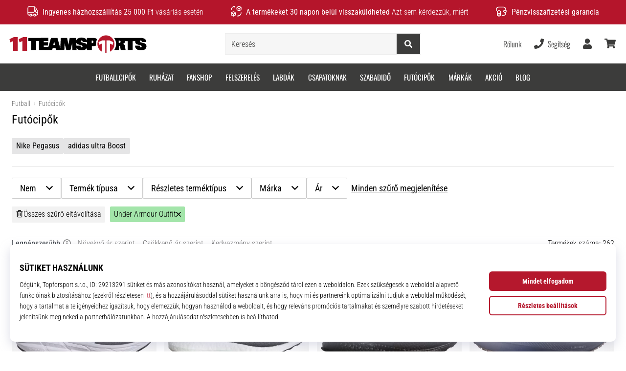

--- FILE ---
content_type: text/html; charset=utf-8
request_url: https://11teamsports.hu/c/fotbal-futocipo/outfit-under-armour-outfit
body_size: 72890
content:
<!DOCTYPE html> <html class="no-js not-basket" lang="hu"> <head> <script>(function(w,d,s,l,i){ w[l]=w[l]||[];w[l].push({'gtm.start': new Date().getTime(),event:'gtm.js'});var f=d.getElementsByTagName(s)[0], j=d.createElement(s),dl=l!='dataLayer'?'&l='+l:'';j.async=true;j.src= 'https://www.googletagmanager.com/gtm.js?id='+i+dl;f.parentNode.insertBefore(j,f);})(window,document,'script','dataLayer',"GTM-NR3BR3K");</script> <script>
				</script> <link rel="stylesheet" href="https://i1.t4s.cz/fonts/oswald/latin/font.css?v=57dbfb3" media="all"> <link rel="stylesheet" href="https://i1.t4s.cz/fonts/base-neue/font.css?v=2f822ab" media="all"> <link rel="stylesheet" href="https://i1.t4s.cz/fonts/poppins/font.css?v=e46e5aa" media="all"> <link rel="stylesheet" href="https://i1.t4s.cz/dist/css/bootstrap-eleven.min.css?v=e7c1a41" media="all"> <link rel="stylesheet" href="https://i1.t4s.cz/fonts/roboto/latin/font.css?v=3eb668c" media="all"> <link id="canonicalLink" rel="canonical" href="https://11teamsports.hu/c/fotbal-futocipo/outfit-under-armour-outfit"> <meta http-equiv="Content-Type" content="text/html; charset=utf-8"> <meta name="Author" content="Roman Bílek"> <meta id="headMetaDescription" name="Description" content="Top Futócipők ❤️ tőlünk, a teljesítmény a pályán pedig csak rajtad múlik. A termékek 100%-a raktáron ⭐ és limitált kiadások exkluzívan nálunk."> <meta property="og:type" content="website" /> <meta id="ogTitle" property="og:title" content="Futócipők | 262 Termékek száma" /> <meta property="og:description" content="Top Futócipők ❤️ tőlünk, a teljesítmény a pályán pedig csak rajtad múlik. A termékek 100%-a raktáron ⭐ és limitált kiadások exkluzívan nálunk." /> <meta property="og:platformimage" content="https://i1.t4s.cz/img/logo-11teamsports.png"/> <meta name="HandheldFriendly" content="True"> <meta name="MobileOptimized" content="320"> <meta name="viewport" content="width=device-width, initial-scale=1.0, maximum-scale=5.0"> <meta name="format-detection" content="telephone=no"> <meta name="google-signin-client_id" content="428838006980-41o1viohiho8her2v2i8hppg6tiiek4p.apps.googleusercontent.com"> <meta name="robots" content='all, follow'> <title id="snippet--headTitleArea">Futócipők | 262 Termékek száma - 11teamsports.hu</title> <link rel="icon" type="image/png" href="/favicon-16x16.png" sizes="16x16"> <link rel="icon" type="image/png" href="/favicon-32x32.png" sizes="32x32"> <link rel="apple-touch-icon" sizes="57x57" href="/apple-touch-icon-57x57.png"> <link rel="apple-touch-icon" sizes="72x72" href="/apple-touch-icon-72x72.png"> <link rel="apple-touch-icon" sizes="76x76" href="/apple-touch-icon-76x76.png"> <link rel="icon" type="image/png" href="/favicon-96x96.png" sizes="96x96"> <link rel="apple-touch-icon" sizes="114x114" href="/apple-touch-icon-114x114.png"> <link rel="apple-touch-icon" sizes="144x144" href="/apple-touch-icon-144x144.png"> <link rel="apple-touch-icon" sizes="152x152" href="/apple-touch-icon-152x152.png"> <link rel="shortcut icon" href="/favicon.ico"> <meta name="msapplication-TileColor" content="#ffffff"> <meta name="msapplication-TileImage" content="/apple-touch-icon-144x144.png"> <meta name="theme-color" content="#ffffff"> <link rel="preconnect" href="https://i1.t4s.cz"> <link rel="preconnect" href="https://ajax.googleapis.com"> <link rel="preconnect" href="https://fonts.googleapis.com"> <link rel="preconnect" href="https://apis.google.com" crossorigin> <link rel="image_src" type="image/jpg" href="https://i1.t4s.cz/img/logo-11teamsports.png"> <style> svg * { display: none } </style> <meta name="theme-color" content="#ffffff"> <link rel="stylesheet" href="https://i1.t4s.cz/dist/css/print.min.css?v=8e07940" media="print"> <link rel="stylesheet" href="https://i1.t4s.cz/dist/css/master-eleven.min.css?v=c15ec04" media="all"> <script src="https://i1.t4s.cz/dist/js/jquery.min.js?v=74c6dce"></script> <script src="https://i1.t4s.cz/dist/js/popper.min.js?v=1a035c3"></script> <script src="https://i1.t4s.cz/dist/js/bootstrap.min.js?v=6abbdaa"></script> <script src="https://i1.t4s.cz/dist/js/nette.min.js?v=a707d78"></script> <script src="https://i1.t4s.cz/dist/js/hp.min.js?v=0a7fc70"></script> <script src="https://i1.t4s.cz/dist/js/nav.min.js?v=ed43ee6"></script> <script src="https://i1.t4s.cz/dist/js/ekko-lightbox.min.js?v=fb6638e"></script> <script src="https://public.wecoma.eu/lite/v1/wecoma-lite.js" async></script> <script>var dataLayer = dataLayer || [];</script> <script>dataLayer.push({"event": "page"});</script> <script>
					setTimeout(function() {
					}, 0);
				</script> <script src="https://apis.google.com/js/platform.js" async defer></script> <script src="https://i1.t4s.cz/dist/js/ion.rangeSlider.min.js?v=35f6f58"></script> <script src="https://i1.t4s.cz/dist/js/filters.min.js?v=7f1c340"></script> <script src="https://i1.t4s.cz/dist/js/filters-category.min.js?v=0284f44"></script> <script>let exponea_token = "0ef8f120-f8c5-11ea-85c7-d6aca5995c5d"</script> <script src="https://i1.t4s.cz/dist/js/exponea-new-version.min.js?v=1f2fc4c"></script> <script>  //TODO rerun

				window.Wecoma = window.Wecoma || {onready : []};
				window.Wecoma.onready.push(async function () {
					if (hasConsentMarketing === null) {
						await window.fillWacomaConsents();
					}
					if (hasConsentMarketing) {

						if (typeof (exponea) !== 'undefined') {
							exponea.track('view_category', {
								category_id: 1233,
								category_name: "Futócipők | 262 Termékek száma"
							})
						}
					}
				});
		</script> <script async src="https://scripts.luigisbox.tech/LBX-250805.js"></script> </head> <body data-shop_id="21" data-country="HU" data-lang="hu" class="shop-21 color-eleven not-basket" data-size="eu" data-shop_hp=" /" data-shop_login="/hu/home/try-login" data-shop_shoetype="EU" data-category="1233" > <!-- Google Tag Manager (noscript) --> <noscript><iframe src="https://www.googletagmanager.com/ns.html?id=GTM-NR3BR3K" height="0" width="0" style="display:none;visibility:hidden" loading="lazy"></iframe></noscript> <!-- End Google Tag Manager (noscript) --> <script id="dw_consent_lbx">
			"{\"dw_consent\":false}"
		</script> <script>
			setLuigisConsent = function (marketingConsent, analyticsConsent) {
				let consent = marketingConsent && analyticsConsent;
				let luigisJson = '{"dw_consent": ' + (consent ? 'true' : 'false') + '}';
				document.getElementById('dw_consent_lbx').textContent = luigisJson;
				if (marketingConsent || analyticsConsent) {
					let gtmconsent = [];
					if (marketingConsent) {
						gtmconsent.push("marketing");
					}
					if (analyticsConsent) {
						gtmconsent.push("statistics");
					}

					document.cookie = "gtm_consent_modes="+JSON.stringify(gtmconsent);
				} else {
					document.cookie = "gtm_consent_modes=false"
				}

			}; var hasConsentMarketing = null; var hasConsentAnalytics = null;


				window.Wecoma = window.Wecoma || {onready : []};
				window.Wecoma.onready.push(async function () {

					if (hasConsentAnalytics === null || hasConsentMarketing === null) {
						await fillWacomaConsents();
					}

					setLuigisConsent(hasConsentMarketing, hasConsentAnalytics);

				});


			window.fillWacomaConsents = async function () {
				let wecomaObject = new Wecoma({
							// key for business unit
					key: "11t"
				});
				hasConsentMarketing = await wecomaObject.isConsented('marketing'); hasConsentAnalytics = await wecomaObject.isConsented('analytics');
			}
		</script> <div id="outer-wrap"> <div class="info-message info-message--v2 w-100 bg-running-gradient-lighter " > <div class="info-stripe-usp-wrapper"> <div class="info-stripe-usp"> <div class="info-stripe-usp-item info-stripe-usp-item-1 d-none d-lg-block"> <div class="d-flex align-items-center justify-content-center"> <i class="svg-icon-custom"><svg width="24" height="24" viewBox="0 0 24 24" fill="none" xmlns="http://www.w3.org/2000/svg"><path d="M15 2V12C15 13.1 14.1 14 13 14H2V6C2 3.79 3.79 2 6 2H15Z" stroke="currentColor" stroke-width="1.5" stroke-linecap="round" stroke-linejoin="round"/><path d="M22 14V17C22 18.66 20.66 20 19 20H18C18 18.9 17.1 18 16 18C14.9 18 14 18.9 14 20H10C10 18.9 9.1 18 8 18C6.9 18 6 18.9 6 20H5C3.34 20 2 18.66 2 17V14H13C14.1 14 15 13.1 15 12V5H16.84C17.56 5 18.22 5.39001 18.58 6.01001L20.29 9H19C18.45 9 18 9.45 18 10V13C18 13.55 18.45 14 19 14H22Z" stroke="currentColor" stroke-width="1.5" stroke-linecap="round" stroke-linejoin="round"/><path d="M8 22C9.10457 22 10 21.1046 10 20C10 18.8954 9.10457 18 8 18C6.89543 18 6 18.8954 6 20C6 21.1046 6.89543 22 8 22Z" stroke="currentColor" stroke-width="1.5" stroke-linecap="round" stroke-linejoin="round"/><path d="M16 22C17.1046 22 18 21.1046 18 20C18 18.8954 17.1046 18 16 18C14.8954 18 14 18.8954 14 20C14 21.1046 14.8954 22 16 22Z" stroke="currentColor" stroke-width="1.5" stroke-linecap="round" stroke-linejoin="round"/><path d="M22 12V14H19C18.45 14 18 13.55 18 13V10C18 9.45 18.45 9 19 9H20.29L22 12Z" stroke="currentColor" stroke-width="1.5" stroke-linecap="round" stroke-linejoin="round"/></svg></i> <div class="info-stripe-usp-item__content no-scrollbar"> <strong>Ingyenes házhozszállítás 25 000 Ft</strong> vásárlás esetén </div> </div> </div> <div class="info-stripe-usp-item info-stripe-usp-item-2 js-info-stripe-usp-item-0-replacer" > <div class="d-flex align-items-center justify-content-center"> <i class="svg-icon-custom"><svg width="24" height="24" viewBox="0 0 24 24" fill="none" xmlns="http://www.w3.org/2000/svg"><path d="M22.0029 15C22.0029 18.87 18.8729 22 15.0029 22L16.0529 20.25" stroke="currentColor" stroke-width="1.5" stroke-linecap="round" stroke-linejoin="round"/><path d="M2.00293 9C2.00293 5.13 5.13293 2 9.00293 2L7.95293 3.75" stroke="currentColor" stroke-width="1.5" stroke-linecap="round" stroke-linejoin="round"/><path d="M13.7031 4.44995L17.6831 6.74994L21.6231 4.45996" stroke="currentColor" stroke-width="1.5" stroke-linecap="round" stroke-linejoin="round"/><path d="M17.6831 10.82V6.73999" stroke="currentColor" stroke-width="1.5" stroke-linecap="round" stroke-linejoin="round"/><path d="M16.743 2.21L14.343 3.53996C13.803 3.83996 13.353 4.59995 13.353 5.21995V7.75999C13.353 8.37999 13.793 9.13998 14.343 9.43998L16.743 10.77C17.253 11.06 18.093 11.06 18.613 10.77L21.013 9.43998C21.553 9.13998 22.003 8.37999 22.003 7.75999V5.21995C22.003 4.59995 21.563 3.83996 21.013 3.53996L18.613 2.21C18.103 1.93 17.263 1.93 16.743 2.21Z" stroke="currentColor" stroke-width="1.5" stroke-linecap="round" stroke-linejoin="round"/><path d="M2.35303 15.45L6.32303 17.7499L10.273 15.46" stroke="currentColor" stroke-width="1.5" stroke-linecap="round" stroke-linejoin="round"/><path d="M6.32324 21.82V17.74" stroke="currentColor" stroke-width="1.5" stroke-linecap="round" stroke-linejoin="round"/><path d="M5.39293 13.21L2.99294 14.54C2.45294 14.84 2.00293 15.5999 2.00293 16.2199V18.76C2.00293 19.38 2.44294 20.14 2.99294 20.44L5.39293 21.77C5.90293 22.06 6.74292 22.06 7.26292 21.77L9.66293 20.44C10.2029 20.14 10.6529 19.38 10.6529 18.76V16.2199C10.6529 15.5999 10.2129 14.84 9.66293 14.54L7.26292 13.21C6.74292 12.93 5.90293 12.93 5.39293 13.21Z" stroke="currentColor" stroke-width="1.5" stroke-linecap="round" stroke-linejoin="round"/></svg></i> <div class="info-stripe-usp-item__content no-scrollbar"><strong>A termékeket 30 napon belül visszaküldheted</strong> Azt sem kérdezzük, miért</div> </div> </div> <div class="info-stripe-usp-item info-stripe-usp-item-3 d-none d-lg-block"> <div class="d-flex align-items-center justify-content-center"> <i class="svg-icon-custom"><svg width="25" height="24" viewBox="0 0 25 24" fill="none" xmlns="http://www.w3.org/2000/svg"><path d="M10.7968 16.8604V18.8904C10.7968 20.6104 9.19675 22.0004 7.22675 22.0004C5.25675 22.0004 3.64673 20.6104 3.64673 18.8904V16.8604C3.64673 18.5804 5.24675 19.8004 7.22675 19.8004C9.19675 19.8004 10.7968 18.5704 10.7968 16.8604Z" stroke="currentColor" stroke-width="1.5" stroke-linecap="round" stroke-linejoin="round"/><path d="M10.7952 14.11C10.7952 14.61 10.6552 15.07 10.4152 15.47C9.82522 16.44 8.61521 17.05 7.21521 17.05C5.81521 17.05 4.6052 16.43 4.0152 15.47C3.7752 15.07 3.63525 14.61 3.63525 14.11C3.63525 13.25 4.03523 12.48 4.67523 11.92C5.32523 11.35 6.2152 11.01 7.2052 11.01C8.1952 11.01 9.08523 11.36 9.73523 11.92C10.3952 12.47 10.7952 13.25 10.7952 14.11Z" stroke="currentColor" stroke-width="1.5" stroke-linecap="round" stroke-linejoin="round"/><path d="M10.7968 14.11V16.86C10.7968 18.58 9.19675 19.8 7.22675 19.8C5.25675 19.8 3.64673 18.57 3.64673 16.86V14.11C3.64673 12.39 5.24675 11 7.22675 11C8.21675 11 9.10677 11.35 9.75677 11.91C10.3968 12.47 10.7968 13.25 10.7968 14.11Z" stroke="currentColor" stroke-width="1.5" stroke-linecap="round" stroke-linejoin="round"/><path d="M22.0451 10.9699V13.03C22.0451 13.58 21.6051 14.0299 21.0451 14.0499H19.0851C18.0051 14.0499 17.0151 13.2599 16.9251 12.1799C16.8651 11.5499 17.1051 10.9599 17.5251 10.5499C17.8951 10.1699 18.4051 9.94995 18.9651 9.94995H21.0451C21.6051 9.96995 22.0451 10.4199 22.0451 10.9699Z" stroke="currentColor" stroke-width="1.5" stroke-linecap="round" stroke-linejoin="round"/><path d="M2.04517 10.5V8.5C2.04517 5.78 3.68517 3.88 6.23517 3.56C6.49517 3.52 6.76517 3.5 7.04517 3.5H16.0452C16.3052 3.5 16.5552 3.50999 16.7952 3.54999C19.3752 3.84999 21.0452 5.76 21.0452 8.5V9.95001H18.9651C18.4051 9.95001 17.8951 10.17 17.5251 10.55C17.1051 10.96 16.8652 11.55 16.9252 12.18C17.0152 13.26 18.0051 14.05 19.0851 14.05H21.0452V15.5C21.0452 18.5 19.0452 20.5 16.0452 20.5H13.5452" stroke="currentColor" stroke-width="1.5" stroke-linecap="round" stroke-linejoin="round"/></svg></i> <div class="info-stripe-usp-item__content no-scrollbar"><strong>Pénzvisszafizetési garancia</strong></div> </div> </div> </div> </div> </div> <nav id="navigation"> <div class="nav-inner"> <div class="nav-head "> <ul class="nav-head-wrap nav-head-level-1"> <li id="nav-toggle" class="header-level-2-item blmr-menu-mob"> <div class="nav-sandwitch"> <span></span> <span></span> <span></span> <span></span> </div> </li> <li id="nav-toggle-search" class="header-level-2-item blmr-search-mob"> <a href="javascript:" class="nav-head-item nav-head-item__btn"> <span class="sr-only">Keresés</span> <i class="svg-icon"><svg xmlns="http://www.w3.org/2000/svg" fill="currentColor" viewBox="0 0 512 512"><path d="M505 442.7L405.3 343c-4.5-4.5-10.6-7-17-7H372c27.6-35.3 44-79.7 44-128C416 93.1 322.9 0 208 0S0 93.1 0 208s93.1 208 208 208c48.3 0 92.7-16.4 128-44v16.3c0 6.4 2.5 12.5 7 17l99.7 99.7c9.4 9.4 24.6 9.4 33.9 0l28.3-28.3c9.4-9.4 9.4-24.6.1-34zM208 336c-70.7 0-128-57.2-128-128 0-70.7 57.2-128 128-128 70.7 0 128 57.2 128 128 0 70.7-57.2 128-128 128z"></path></svg></i> </a> </li> <li id="nav-logo" class="blmr-logo"> <a href="/" class="nav-head-logo"> <img src='https://i1.t4s.cz/galleries/svg/11teamsports.svg' alt='11teamsports'height='29'width='300'loading=lazy> <span class="sr-only">11teamsports.hu</span> </a> </li> <li id="snippet--kos_pocet_user" class="header-level-2-item blmr-user-admin-icon-mob " data-toggle="modal" data-target="#modal-login" data-backdrop="static"> <a href="javascript:" class="nav-head-item nav-head-item__btn header-level-2--no-cart"> <span class="sr-only">kosár</span> <i class="svg-icon"><svg xmlns="http://www.w3.org/2000/svg" fill="currentColor" viewBox="0 0 448 512"><path d="M224 256c70.7 0 128-57.3 128-128S294.7 0 224 0 96 57.3 96 128s57.3 128 128 128zm89.6 32h-16.7c-22.2 10.2-46.9 16-72.9 16s-50.6-5.8-72.9-16h-16.7C60.2 288 0 348.2 0 422.4V464c0 26.5 21.5 48 48 48h352c26.5 0 48-21.5 48-48v-41.6c0-74.2-60.2-134.4-134.4-134.4z"></path></svg></i> </a> </li> <li id="snippet--kos_pocet" class="header-level-2-item blmr-cart-icon-mob"> <a href="/basket/show" class="nav-head-item nav-head-item__btn" aria-label="kosár"> <i class="svg-icon"><svg xmlns="http://www.w3.org/2000/svg" fill="currentColor" viewBox="0 0 576 512"><path d="M528.12 301.319l47.273-208C578.806 78.301 567.391 64 551.99 64H159.208l-9.166-44.81C147.758 8.021 137.93 0 126.529 0H24C10.745 0 0 10.745 0 24v16c0 13.255 10.745 24 24 24h69.883l70.248 343.435C147.325 417.1 136 435.222 136 456c0 30.928 25.072 56 56 56s56-25.072 56-56c0-15.674-6.447-29.835-16.824-40h209.647C430.447 426.165 424 440.326 424 456c0 30.928 25.072 56 56 56s56-25.072 56-56c0-22.172-12.888-41.332-31.579-50.405l5.517-24.276c3.413-15.018-8.002-29.319-23.403-29.319H218.117l-6.545-32h293.145c11.206 0 20.92-7.754 23.403-18.681z"></path></svg></i> </a> </li> </ul> <ul class="nav-head-wrap nav-head-level-2"> <li id="nav-search" class="header-level-2-item header-level-2__search"> <form action="/c/fotbal-futocipo" method="post" id="snippet--hledat" class="header-search w-100 order-lg-2 disabled"> <div class="header-search-group input-group" id="q0"> <input type="text" name="search" placeholder="Keresés" id="q" required disabled="" data-nette-rules='[{"op":":filled","msg":"This field is required."},{"op":":minLength","msg":"Keresett kifejezés","arg":2}]' class="header-search__input blmr-search form-control search-inp" autocomplete="off" autocorrect="off" data-autocomplete-url="/c/fotbal-futocipo?do=autocomplete"> <div class="header-search__append input-group-append"> <label for="q" class="header-search__clear" id="search-clear"> <span class="sr-only">Keresés</span> <i class="svg-icon"><svg role="img" xmlns="http://www.w3.org/2000/svg" fill="currentColor" viewBox="0 0 512 512"><path fill="currentColor" d="M256 8C119 8 8 119 8 256s111 248 248 248 248-111 248-248S393 8 256 8zm121.6 313.1c4.7 4.7 4.7 12.3 0 17L338 377.6c-4.7 4.7-12.3 4.7-17 0L256 312l-65.1 65.6c-4.7 4.7-12.3 4.7-17 0L134.4 338c-4.7-4.7-4.7-12.3 0-17l65.6-65-65.6-65.1c-4.7-4.7-4.7-12.3 0-17l39.6-39.6c4.7-4.7 12.3-4.7 17 0l65 65.7 65.1-65.6c4.7-4.7 12.3-4.7 17 0l39.6 39.6c4.7 4.7 4.7 12.3 0 17L312 256l65.6 65.1z"></path></svg></i> </label> <button class="btn header-search__btn" type="submit" title="Keresés" id="search-btn"> <i class="header-search__svg-icon svg-icon search mt-1"><svg xmlns="http://www.w3.org/2000/svg" fill="currentColor" viewBox="0 0 512 512"><path d="M505 442.7L405.3 343c-4.5-4.5-10.6-7-17-7H372c27.6-35.3 44-79.7 44-128C416 93.1 322.9 0 208 0S0 93.1 0 208s93.1 208 208 208c48.3 0 92.7-16.4 128-44v16.3c0 6.4 2.5 12.5 7 17l99.7 99.7c9.4 9.4 24.6 9.4 33.9 0l28.3-28.3c9.4-9.4 9.4-24.6.1-34zM208 336c-70.7 0-128-57.2-128-128 0-70.7 57.2-128 128-128 70.7 0 128 57.2 128 128 0 70.7-57.2 128-128 128z"></path></svg></i> <i class="header-search__svg-icon svg-icon loader mt-1"><svg class="svg-icon svg-loader" version="1.1" xmlns="http://www.w3.org/2000/svg" fill="currentColor" x="0px" y="0px" width="40px" height="40px" viewBox="0 0 50 50" style="enable-background:new 0 0 50 50;" xml:space="preserve"><path d="M43.935,25.145c0-10.318-8.364-18.683-18.683-18.683c-10.318,0-18.683,8.365-18.683,18.683h4.068c0-8.071,6.543-14.615,14.615-14.615c8.072,0,14.615,6.543,14.615,14.615H43.935z"><animatetransform attributeType="xml" attributeName="transform" type="rotate" from="0 25 25" to="360 25 25" dur="0.6s" repeatCount="indefinite"/></path></svg></i> </button> </div> </div> <script>
		var myenter = false;
		$(document).ready(function () {
			if ($(".error-page").length < 1) {
				let search = "q"
				let form_search = "#snippet--hledat"
				let typingTimer //timer identifier
				let myInput = document.getElementById(search)

				//on keyup, start the countdown
				myInput.addEventListener('keyup', () => {

					clearTimeout(typingTimer);

							$("#snippet--hledat .input-group").addClass("loading");
							typingTimer = setTimeout(function (e) {
								$(form_search).submit();
							}, 500);
				});
				$(search).keypress(function (e) {
					if (e.which == 13) {
						myenter = true
					}
				});


				$(form_search).on('submit', function (e) {

					// if submitted by "enter" key and input not empty
					if (myenter && myval.length > 0) {
						window.location.href = "/s?search=" + encodeURIComponent(myval)
						e.preventDefault()
						return true
					} else {
						$(this).netteAjax(e).done(function (data) {
							$("#snippet--hledat .input-group").removeClass("loading");


								setTimeout(function() {
									dataLayer.push({
										'event': 'GAevent',
										'eventCategory': 'Search',
										'eventAction': 'Search',
										'eventValue': myval
									});
									dataLayer.push({
										'event': 'VirtualPageview', 'virtualPageURL': '/s/?q=' + myval
									});
								}, 0);
						});
					}
					myenter = false
				});
			}
		});
	</script> <input type="hidden" name="_do" value="searchBox-searchProductForm-submit"></form> <div id="snippet--search"> </div> </li> <li id="nav-search-close" class="header-level-2-item header-level-2__search-close disabled"> <a href="javascript:" class="nav-head-item">Bezárás</a> </li> </ul> <ul class="nav-head-wrap nav-head-level-3 pl-3"> <li class="nav-head-drop nav-head-nodelay blmr-help-center-pc"> <a href="/pg/kapcsolat" class="nav-head-item"> Rólunk </a> <div class="header-dropdown header-phone"> <ul class="nav-dropdown-list header-userlist "> <li class="nav-item"> <a href="/pg/rolunk" class="nav-link text-ellipsis "> Futball specialista 2007 óta </a> </li> <li class="nav-item"> <a href="/pg/11ts-house-of-clubs" class="nav-link text-ellipsis "> Hűségprogram </a> </li> <li class="nav-item"> <a href="/pg/legyel-az-11teamsports-marka-nagykovete" class="nav-link text-ellipsis "> Ambassador program </a> </li> <li class="nav-item"> <a href="/pg/11teamsports-affiliate" class="nav-link text-ellipsis "> Affiliate program </a> </li> <li class="nav-item"> <a href="/page/careers" class="nav-link text-ellipsis "> Állás és karrier </a> </li> <li class="nav-item"> <a href="#" onclick="window.wlc.openPrecen()" class="nav-link text-ellipsis "> Süti beállítások </a> </li> <li class="nav-item"> <a href="/pg/altalanos-szerzodesi-feltetelek-hu" class="nav-link text-ellipsis "> Általános Szerződési Feltételek </a> </li> </ul> </div> </li> <li class="nav-head-drop nav-head-nodelay blmr-help-center-pc"> <a href="tel:+3619991660" class="nav-head-item"> <i class="svg-icon header-icon mr-2"><svg xmlns="http://www.w3.org/2000/svg" fill="currentColor" viewBox="0 0 512 512"><path d="M493.4 24.6l-104-24c-11.3-2.6-22.9 3.3-27.5 13.9l-48 112c-4.2 9.8-1.4 21.3 6.9 28l60.6 49.6c-36 76.7-98.9 140.5-177.2 177.2l-49.6-60.6c-6.8-8.3-18.2-11.1-28-6.9l-112 48C3.9 366.5-2 378.1.6 389.4l24 104C27.1 504.2 36.7 512 48 512c256.1 0 464-207.5 464-464 0-11.2-7.7-20.9-18.6-23.4z"></path></svg></i> <span class="d-none d-xl-inline"> Segítség </span> </a> <div class="header-dropdown header-contact"> <ul class="nav-dropdown-list header-userlist "> <li class="nav-item "> <a href="tel:+3619991660" class="nav-link "> <i class="svg-icon nav-dropdown-svg-icon svg-help"><svg xmlns="http://www.w3.org/2000/svg" viewBox="0 0 512 512"><path fill="currentColor" d="M487.8 24.1L387 .8c-14.7-3.4-29.8 4.2-35.8 18.1l-46.5 108.5c-5.5 12.7-1.8 27.7 8.9 36.5l53.9 44.1c-34 69.2-90.3 125.6-159.6 159.6l-44.1-53.9c-8.8-10.7-23.8-14.4-36.5-8.9L18.9 351.3C5 357.3-2.6 372.3.8 387L24 487.7C27.3 502 39.9 512 54.5 512 306.7 512 512 307.8 512 54.5c0-14.6-10-27.2-24.2-30.4zM55.1 480l-23-99.6 107.4-46 59.5 72.8c103.6-48.6 159.7-104.9 208.1-208.1l-72.8-59.5 46-107.4 99.6 23C479.7 289.7 289.6 479.7 55.1 480z"></path></svg></i> <strong class="ml-4">+36-1-999-1660</strong> </a> </li> <li class="nav-item "> <small class="d-block ml-4">Hé–Pé: 09:00 – 17:00<br></small> </li> <li class="nav-item "> <a href="mailto:info@11teamsports.hu" class="nav-link "> <i class="svg-icon nav-dropdown-svg-icon svg-help"><svg xmlns="http://www.w3.org/2000/svg" viewBox="0 0 512 512"><path fill="currentColor" d="M352 248v-16c0-4.42-3.58-8-8-8H168c-4.42 0-8 3.58-8 8v16c0 4.42 3.58 8 8 8h176c4.42 0 8-3.58 8-8zm-184-56h176c4.42 0 8-3.58 8-8v-16c0-4.42-3.58-8-8-8H168c-4.42 0-8 3.58-8 8v16c0 4.42 3.58 8 8 8zm326.59-27.48c-1.98-1.63-22.19-17.91-46.59-37.53V96c0-17.67-14.33-32-32-32h-46.47c-4.13-3.31-7.71-6.16-10.2-8.14C337.23 38.19 299.44 0 256 0c-43.21 0-80.64 37.72-103.34 55.86-2.53 2.01-6.1 4.87-10.2 8.14H96c-17.67 0-32 14.33-32 32v30.98c-24.52 19.71-44.75 36.01-46.48 37.43A48.002 48.002 0 0 0 0 201.48V464c0 26.51 21.49 48 48 48h416c26.51 0 48-21.49 48-48V201.51c0-14.31-6.38-27.88-17.41-36.99zM256 32c21.77 0 44.64 16.72 63.14 32H192.9c18.53-15.27 41.42-32 63.1-32zM96 96h320v173.35c-32.33 26-65.3 52.44-86.59 69.34-16.85 13.43-50.19 45.68-73.41 45.31-23.21.38-56.56-31.88-73.41-45.32-21.29-16.9-54.24-43.33-86.59-69.34V96zM32 201.48c0-4.8 2.13-9.31 5.84-12.36 1.24-1.02 11.62-9.38 26.16-21.08v75.55c-11.53-9.28-22.51-18.13-32-25.78v-16.33zM480 464c0 8.82-7.18 16-16 16H48c-8.82 0-16-7.18-16-16V258.91c42.75 34.44 99.31 79.92 130.68 104.82 20.49 16.36 56.74 52.53 93.32 52.26 36.45.26 72.27-35.46 93.31-52.26C380.72 338.8 437.24 293.34 480 258.9V464zm0-246.19c-9.62 7.75-20.27 16.34-32 25.79v-75.54c14.44 11.62 24.8 19.97 26.2 21.12 3.69 3.05 5.8 7.54 5.8 12.33v16.3z"></path></svg></i> <strong class="ml-4">info@11teamsports.hu</strong> </a> </li> <li class="nav-item nav-rule"></li> <li class=""> <a href="/hu/order/cancelation" class="nav-link text-ellipsis " rel="nofollow" > Megrendelés törlése </a> </li> <li class=""> <a href="/pg/visszakuldes-menete" class="nav-link text-ellipsis " rel="nofollow" > Rendelés visszaküldése </a> </li> <li class=""> <a href="/pg/panasz-bejelentese" class="nav-link text-ellipsis " rel="nofollow" > Reklamáció hibás termék esetén </a> </li> <li class=""> <a href="/pg/house-of-clubs" class="nav-link text-ellipsis " rel="nofollow" > Szerelkezzetek fel a csapatoddal </a> </li> <li class=""> <a href="/pg/sz%C3%A1ll%C3%ADt%C3%A1s" class="nav-link text-ellipsis " rel="nofollow" > Szállítás és fizetés </a> </li> <li class=""> <a href="/pg/merettablazatok" class="nav-link text-ellipsis " rel="nofollow" > Találd meg a megfelelő méretet </a> </li> <li class=""> <a href="/pg/kapcsolat" class="nav-link text-ellipsis " rel="nofollow" > Kapcsolat </a> </li> <li class=""> <a href="/hu/faq" class="nav-link text-ellipsis " rel="nofollow" > GyIK </a> </li> <li class=""> <a href="/pg/adatvedelmi-nyilatkozat" class="nav-link text-ellipsis " rel="nofollow" > Adatvédelmi nyilatkozat </a> </li> </ul> </div> </li> <li class="nav-head-drop nav-head-delay blmr-user-admin-icon-pc"> <a href="/user" class="nav-head-item open-modal-login-in" data-toggle="modal" data-target="#modal-login"> <span class="sr-only">Felhasználó</span> <i class="nav-head-icon svg-icon"><svg xmlns="http://www.w3.org/2000/svg" fill="currentColor" viewBox="0 0 448 512"><path d="M224 256c70.7 0 128-57.3 128-128S294.7 0 224 0 96 57.3 96 128s57.3 128 128 128zm89.6 32h-16.7c-22.2 10.2-46.9 16-72.9 16s-50.6-5.8-72.9-16h-16.7C60.2 288 0 348.2 0 422.4V464c0 26.5 21.5 48 48 48h352c26.5 0 48-21.5 48-48v-41.6c0-74.2-60.2-134.4-134.4-134.4z"></path></svg></i> </a> <div class="header-dropdown header-login"> <ul class="nav-dropdown-list header-userlist"> <li class="nav-item"> <a class="nav-link text-ellipsis open-modal-login-in" href="/user/login" data-toggle="modal" data-target="#modal-login" data-backdrop="static" > <i class="svg-icon nav-dropdown-svg-icon svg-help"><svg xmlns="http://www.w3.org/2000/svg" fill="currentColor" viewBox="0 0 512 512"><path fill="currentColor" d="M144 112v51.6H48c-26.5 0-48 21.5-48 48v88.6c0 26.5 21.5 48 48 48h96v51.6c0 42.6 51.7 64.2 81.9 33.9l144-143.9c18.7-18.7 18.7-49.1 0-67.9l-144-144C195.8 48 144 69.3 144 112zm192 144L192 400v-99.7H48v-88.6h144V112l144 144zm80 192h-84c-6.6 0-12-5.4-12-12v-24c0-6.6 5.4-12 12-12h84c26.5 0 48-21.5 48-48V160c0-26.5-21.5-48-48-48h-84c-6.6 0-12-5.4-12-12V76c0-6.6 5.4-12 12-12h84c53 0 96 43 96 96v192c0 53-43 96-96 96z"></path></svg></i> <strong class="ml-4">Bejelentkezés</strong> </a> </li> <li class="nav-item"> <a class="nav-link text-ellipsis open-modal-login-up" href="/user/register" data-toggle="modal" data-target="#modal-login" data-backdrop="static" > <i class="svg-icon nav-dropdown-svg-icon svg-help"><svg xmlns="http://www.w3.org/2000/svg" fill="currentColor" viewBox="0 0 512 512"><path fill="currentColor" d="M416 448h-84c-6.6 0-12-5.4-12-12v-40c0-6.6 5.4-12 12-12h84c17.7 0 32-14.3 32-32V160c0-17.7-14.3-32-32-32h-84c-6.6 0-12-5.4-12-12V76c0-6.6 5.4-12 12-12h84c53 0 96 43 96 96v192c0 53-43 96-96 96zm-47-201L201 79c-15-15-41-4.5-41 17v96H24c-13.3 0-24 10.7-24 24v96c0 13.3 10.7 24 24 24h136v96c0 21.5 26 32 41 17l168-168c9.3-9.4 9.3-24.6 0-34z"></path></svg></i> <strong class="ml-4">Regisztráció</strong> <small class="d-block ml-4">Csak pár percet vesz igénybe</small> </a> </li> <li class="nav-item nav-rule"></li> <li class="nav-item"> <a class="nav-link text-ellipsis" href="/user/lost-password"> <i class="svg-icon nav-dropdown-svg-icon svg-help"><svg xmlns="http://www.w3.org/2000/svg" viewBox="0 0 512 512" fill="currentColor"><path fill="currentColor" d="M512 176.001C512 273.203 433.202 352 336 352c-11.22 0-22.19-1.062-32.827-3.069l-24.012 27.014A23.999 23.999 0 0 1 261.223 384H224v40c0 13.255-10.745 24-24 24h-40v40c0 13.255-10.745 24-24 24H24c-13.255 0-24-10.745-24-24v-78.059c0-6.365 2.529-12.47 7.029-16.971l161.802-161.802C163.108 213.814 160 195.271 160 176 160 78.798 238.797.001 335.999 0 433.488-.001 512 78.511 512 176.001zM336 128c0 26.51 21.49 48 48 48s48-21.49 48-48-21.49-48-48-48-48 21.49-48 48z"></path></svg></i> <span class="ml-4">Elfelejtett jelszó?</span> </a> </li> </ul> </div> </li> <li id="nav-basket" class="nav-head-drop nav-head-delay blmr-cart-icon-pc"> <div id="snippet--kos"> <a href="/basket/show" class="nav-head-item"> <span class="sr-only">kosár</span> <span class="position-relative"> <i class="svg-icon"> <svg xmlns="http://www.w3.org/2000/svg" fill="currentColor" viewBox="0 0 576 512"><path d="M528.12 301.319l47.273-208C578.806 78.301 567.391 64 551.99 64H159.208l-9.166-44.81C147.758 8.021 137.93 0 126.529 0H24C10.745 0 0 10.745 0 24v16c0 13.255 10.745 24 24 24h69.883l70.248 343.435C147.325 417.1 136 435.222 136 456c0 30.928 25.072 56 56 56s56-25.072 56-56c0-15.674-6.447-29.835-16.824-40h209.647C430.447 426.165 424 440.326 424 456c0 30.928 25.072 56 56 56s56-25.072 56-56c0-22.172-12.888-41.332-31.579-50.405l5.517-24.276c3.413-15.018-8.002-29.319-23.403-29.319H218.117l-6.545-32h293.145c11.206 0 20.92-7.754 23.403-18.681z"></path></svg> </i> </span> </a> <div class="header-dropdown"> <ul class="nav-dropdown-list"> <li class="nav-item"> <div class="nav-link font-em-125 font-weight-normal"> A kosár üres. </div> </li> <li class="nav-item"> <a href=" /c/fotbal-nove-kopacky " class="nav-link row m-0 d-flex align-items-center flex-nowrap"> <div class="col-1 p-0"> <div class="minibasket-picture product-shadow"> <div class="minibasket-picture__inner w-100 h-100 px-1"> <div class="minibasket-picture__cover mx-auto "> <img src="https://i1.t4s.cz/products/104752-004/193107s1.png" alt="basket" loading="lazy" class="minibasket-picture__img w-100 mw-100 mh-100" > </div> </div> </div> </div> <div class="col-11 p-0 pl-2"> <span>Nézd meg <u class='shop-color'>a legújabb futballcipő modelleket</u>.</span> </div> </a> </li> <a href="https://www.trustpilot.com/review/www.11teamsports.com?languages=hu" target="_blank" class="trustpilot-widget-minibasket trustpilot d-flex align-items-center justify-content-center" > <div class="trustpilot-customerinfo"> <strong>Kiváló</strong> </div> <div class="trustpilot-trustscore-reviews"> 4.5 5-ből </div> <div class="svg-icon trustpilot-logo font-em-13"> <svg width="94" height="24" viewBox="0 0 94 24" fill="none" xmlns="http://www.w3.org/2000/svg"><path d="M24.7061 8.50488H34.2158V10.346H30.4714V20.7248H28.4191V10.346H24.6904L24.7061 8.50488ZM33.8084 11.8776H35.5631V13.5884H35.5944C35.6571 13.344 35.7668 13.1159 35.9234 12.8878C36.0801 12.6597 36.2681 12.4479 36.5031 12.2686C36.7224 12.0731 36.9731 11.9265 37.2551 11.8124C37.5214 11.6984 37.8034 11.6332 38.0854 11.6332C38.3048 11.6332 38.4614 11.6495 38.5398 11.6495C38.6181 11.6658 38.7121 11.6821 38.7904 11.6821V13.5558C38.6651 13.5232 38.5241 13.5069 38.3831 13.4906C38.2421 13.4743 38.1168 13.458 37.9758 13.458C37.6624 13.458 37.3648 13.5232 37.0828 13.6536C36.8008 13.7839 36.5658 13.9794 36.3464 14.2238C36.1428 14.4845 35.9704 14.7941 35.8451 15.1688C35.7198 15.5436 35.6571 15.9835 35.6571 16.4723V20.676H33.7771L33.8084 11.8776ZM47.4071 20.7248H45.5584V19.4865H45.5271C45.2921 19.9428 44.9474 20.2849 44.4931 20.5619C44.0388 20.8389 43.5688 20.9692 43.0988 20.9692C41.9864 20.9692 41.1718 20.6922 40.6704 20.1057C40.1691 19.5354 39.9184 18.6556 39.9184 17.4988V11.8776H41.7984V17.3033C41.7984 18.0853 41.9394 18.6393 42.2371 18.9489C42.5191 19.2747 42.9264 19.4377 43.4434 19.4377C43.8351 19.4377 44.1641 19.3725 44.4304 19.2421C44.6968 19.1118 44.9161 18.9489 45.0728 18.7371C45.2451 18.5252 45.3548 18.2645 45.4331 17.9713C45.5114 17.678 45.5428 17.3521 45.5428 17.01V11.8776H47.4228V20.7248H47.4071ZM50.6031 17.8898C50.6658 18.4601 50.8694 18.8511 51.2298 19.0955C51.5901 19.3236 52.0288 19.4377 52.5301 19.4377C52.7024 19.4377 52.9061 19.4214 53.1254 19.3888C53.3448 19.3562 53.5641 19.3073 53.7521 19.2259C53.9558 19.1444 54.1124 19.0303 54.2378 18.8674C54.3631 18.7045 54.4258 18.509 54.4101 18.2646C54.3944 18.0202 54.3161 17.8083 54.1438 17.6454C53.9714 17.4825 53.7678 17.3684 53.5171 17.2544C53.2664 17.1566 52.9688 17.0751 52.6398 17.01C52.3108 16.9448 51.9818 16.8633 51.6371 16.7819C51.2924 16.7004 50.9478 16.6026 50.6188 16.4886C50.2898 16.3745 50.0078 16.2279 49.7414 16.0161C49.4908 15.8206 49.2714 15.5762 49.1304 15.2666C48.9738 14.957 48.8954 14.5986 48.8954 14.1424C48.8954 13.6536 49.0051 13.2625 49.2401 12.9366C49.4594 12.6108 49.7571 12.3501 50.1018 12.1546C50.4464 11.9591 50.8381 11.8124 51.2611 11.7309C51.6841 11.6495 52.0914 11.6169 52.4674 11.6169C52.9061 11.6169 53.3291 11.6658 53.7208 11.7635C54.1124 11.8613 54.4884 12.0079 54.8018 12.236C55.1308 12.4479 55.3971 12.7411 55.6008 13.0833C55.8201 13.4254 55.9454 13.8491 56.0081 14.3379H54.0498C53.9558 13.8654 53.7521 13.5558 53.4388 13.3929C53.1098 13.2299 52.7494 13.1485 52.3264 13.1485C52.2011 13.1485 52.0288 13.1648 51.8564 13.181C51.6684 13.2136 51.5118 13.2462 51.3394 13.3114C51.1828 13.3766 51.0418 13.4743 50.9321 13.5884C50.8224 13.7024 50.7598 13.8654 50.7598 14.0609C50.7598 14.3053 50.8381 14.4845 50.9948 14.6311C51.1514 14.7778 51.3551 14.8918 51.6214 15.0059C51.8721 15.1037 52.1698 15.1851 52.4988 15.2503C52.8278 15.3155 53.1724 15.3969 53.5171 15.4784C53.8618 15.5599 54.1908 15.6576 54.5198 15.7717C54.8488 15.8857 55.1464 16.0324 55.3971 16.2442C55.6478 16.4397 55.8671 16.6841 56.0238 16.9774C56.1804 17.2707 56.2588 17.6454 56.2588 18.069C56.2588 18.5904 56.1491 19.0303 55.9141 19.4051C55.6791 19.7635 55.3814 20.0731 55.0211 20.3012C54.6608 20.5293 54.2378 20.6923 53.7991 20.8063C53.3448 20.9041 52.9061 20.9692 52.4674 20.9692C51.9348 20.9692 51.4334 20.9041 50.9791 20.7737C50.5248 20.6434 50.1174 20.4478 49.7884 20.2035C49.4594 19.9428 49.1931 19.6332 49.0051 19.2421C48.8171 18.8674 48.7074 18.4112 48.6918 17.8735H50.5874V17.8898H50.6031ZM56.7914 11.8776H58.2171V9.20549H60.0971V11.8613H61.7891V13.3114H60.0971V18.0364C60.0971 18.2483 60.1128 18.4112 60.1284 18.5741C60.1441 18.7208 60.1911 18.8511 60.2381 18.9489C60.3008 19.0466 60.3948 19.1281 60.5044 19.177C60.6298 19.2259 60.7864 19.2584 61.0058 19.2584C61.1311 19.2584 61.2721 19.2584 61.3974 19.2421C61.5228 19.2259 61.6638 19.2096 61.7891 19.177V20.6922C61.5854 20.7248 61.3818 20.7411 61.1781 20.7574C60.9744 20.79 60.7864 20.79 60.5671 20.79C60.0658 20.79 59.6741 20.7411 59.3764 20.6434C59.0788 20.5456 58.8438 20.399 58.6714 20.2197C58.4991 20.0242 58.3894 19.7961 58.3268 19.5191C58.2641 19.2421 58.2328 18.9 58.2171 18.5415V13.3277H56.7914V11.845V11.8776ZM63.1051 11.8776H64.8754V13.0833H64.9068C65.1731 12.5619 65.5334 12.2035 66.0034 11.9753C66.4734 11.7472 66.9748 11.6332 67.5388 11.6332C68.2124 11.6332 68.7921 11.7472 69.2934 12.0079C69.7948 12.2523 70.2021 12.5782 70.5311 13.0181C70.8601 13.4417 71.1108 13.9468 71.2674 14.5171C71.4241 15.0874 71.5181 15.7065 71.5181 16.3419C71.5181 16.9448 71.4398 17.5151 71.2988 18.069C71.1421 18.623 70.9228 19.1281 70.6251 19.5517C70.3274 19.9753 69.9514 20.3175 69.4814 20.5782C69.0114 20.8389 68.4788 20.9692 67.8521 20.9692C67.5858 20.9692 67.3038 20.9366 67.0374 20.8878C66.7711 20.8389 66.5048 20.7574 66.2541 20.6434C66.0034 20.5293 65.7684 20.3827 65.5648 20.2035C65.3454 20.0242 65.1731 19.8124 65.0321 19.5843H65.0008V23.9998H63.1208V11.8776H63.1051ZM69.6694 16.3094C69.6694 15.9183 69.6224 15.5273 69.5128 15.1525C69.4188 14.7778 69.2621 14.4519 69.0584 14.1586C68.8548 13.8654 68.6041 13.6373 68.3221 13.458C68.0244 13.2788 67.6798 13.1973 67.3038 13.1973C66.5204 13.1973 65.9251 13.4743 65.5178 14.0446C65.1261 14.6149 64.9224 15.3806 64.9224 16.3257C64.9224 16.7819 64.9694 17.1892 65.0791 17.5639C65.1888 17.9387 65.3298 18.2645 65.5491 18.5415C65.7528 18.8185 66.0034 19.0303 66.3011 19.1933C66.5988 19.3562 66.9278 19.4377 67.3194 19.4377C67.7581 19.4377 68.1028 19.3399 68.4004 19.1607C68.6981 18.9815 68.9331 18.7371 69.1368 18.4601C69.3248 18.1668 69.4658 17.8409 69.5441 17.4662C69.6224 17.0751 69.6694 16.7004 69.6694 16.3094ZM72.9751 8.50488H74.8551V10.346H72.9751V8.50488ZM72.9751 11.8776H74.8551V20.7248H72.9751V11.8776ZM76.5314 8.50488H78.4114V20.7248H76.5314V8.50488ZM84.1454 20.9692C83.4717 20.9692 82.8608 20.8552 82.3281 20.6108C81.7954 20.3664 81.3568 20.0568 80.9808 19.6495C80.6204 19.2421 80.3384 18.7371 80.1504 18.1668C79.9624 17.5965 79.8528 16.9611 79.8528 16.2931C79.8528 15.625 79.9467 15.0059 80.1504 14.4356C80.3384 13.8654 80.6204 13.3766 80.9808 12.9529C81.3411 12.5456 81.7954 12.2197 82.3281 11.9916C82.8608 11.7635 83.4717 11.6332 84.1454 11.6332C84.8191 11.6332 85.4301 11.7472 85.9628 11.9916C86.4954 12.2197 86.9341 12.5456 87.3101 12.9529C87.6704 13.3603 87.9524 13.8654 88.1404 14.4356C88.3284 15.0059 88.4381 15.625 88.4381 16.2931C88.4381 16.9774 88.3441 17.5965 88.1404 18.1668C87.9367 18.7371 87.6704 19.2259 87.3101 19.6495C86.9497 20.0568 86.4954 20.3827 85.9628 20.6108C85.4301 20.8389 84.8347 20.9692 84.1454 20.9692ZM84.1454 19.4214C84.5527 19.4214 84.9287 19.3236 85.2264 19.1444C85.5397 18.9652 85.7747 18.7208 85.9784 18.4275C86.1821 18.1342 86.3231 17.792 86.4171 17.4336C86.5111 17.0588 86.5581 16.6841 86.5581 16.2931C86.5581 15.9183 86.5111 15.5436 86.4171 15.1688C86.3231 14.7941 86.1821 14.4682 85.9784 14.1749C85.7747 13.8817 85.5241 13.6536 85.2264 13.4743C84.9131 13.2951 84.5527 13.1973 84.1454 13.1973C83.7381 13.1973 83.3621 13.2951 83.0644 13.4743C82.7511 13.6536 82.5161 13.898 82.3124 14.1749C82.1088 14.4682 81.9677 14.7941 81.8737 15.1688C81.7797 15.5436 81.7328 15.9183 81.7328 16.2931C81.7328 16.6841 81.7797 17.0588 81.8737 17.4336C81.9677 17.8083 82.1088 18.1342 82.3124 18.4275C82.5161 18.7208 82.7668 18.9652 83.0644 19.1444C83.3778 19.3399 83.7381 19.4214 84.1454 19.4214ZM89.0021 11.8776H90.4277V9.20549H92.3078V11.8613H93.9997V13.3114H92.3078V18.0364C92.3078 18.2483 92.3234 18.4112 92.3391 18.5741C92.3548 18.7208 92.4017 18.8511 92.4487 18.9489C92.5114 19.0466 92.6054 19.1281 92.7151 19.177C92.8404 19.2259 92.9971 19.2584 93.2164 19.2584C93.3418 19.2584 93.4827 19.2584 93.6081 19.2421C93.7334 19.2259 93.8744 19.2096 93.9997 19.177V20.6922C93.7961 20.7248 93.5924 20.7411 93.3887 20.7574C93.1851 20.79 92.9971 20.79 92.7777 20.79C92.2764 20.79 91.8847 20.7411 91.5871 20.6434C91.2894 20.5456 91.0544 20.399 90.8821 20.2197C90.7097 20.0242 90.6001 19.7961 90.5374 19.5191C90.4748 19.2421 90.4434 18.9 90.4277 18.5415V13.3277H89.0021V11.845V11.8776Z" fill="black"/><path d="M22.513 8.50509H13.912L11.2643 0L8.601 8.50509L0 8.4888L6.956 13.7515L4.29267 22.2566L11.2487 16.9939L18.2047 22.2566L15.557 13.7515L22.513 8.50509Z" fill="#00B67A"/><path d="M16.1526 15.6746L15.5573 13.752L11.2646 16.9943L16.1526 15.6746Z" fill="#005128"/></svg> </div> </a> </ul> </div> </div> </li> </ul> </div> <div class="nav-line nav-line-no-gender" id="snippet--headerMenuArea"> <div class="nav-line-loading"></div> <div class="nav-loading"> <svg class="svg-icon svg-loader" version="1.1" xmlns="http://www.w3.org/2000/svg" fill="currentColor" x="0px" y="0px" width="40px" height="40px" viewBox="0 0 50 50" style="enable-background:new 0 0 50 50;" xml:space="preserve"><path d="M43.935,25.145c0-10.318-8.364-18.683-18.683-18.683c-10.318,0-18.683,8.365-18.683,18.683h4.068c0-8.071,6.543-14.615,14.615-14.615c8.072,0,14.615,6.543,14.615,14.615H43.935z"><animateTransform attributeType="xml" attributeName="transform" type="rotate" from="0 25 25" to="360 25 25" dur="0.6s" repeatCount="indefinite"></animateTransform></path></svg> </div> <div class="nav-level nav-level-1 justify-content-lg-center"> <div class="nav-level nav-level-1"> <ul class="nav-level-col nav-level-1__col nav-level-1-nav blmr-menu-categories-pc"> <li class="nav-level-item nav-level-1__item" data-name="105036"> <a class="nav-level-link nav-level-1__link nav-level-sub" href="/c/fotbal-futballcipok"> Futballcipők </a> </li> <li class="nav-level-item nav-level-1__item" data-name="105081"> <a class="nav-level-link nav-level-1__link nav-level-sub" href="/c/football-ruhazat"> Ruházat </a> </li> <li class="nav-level-item nav-level-1__item" data-name="105207"> <a class="nav-level-link nav-level-1__link nav-level-sub" href="/c/fotbal-fanshop"> Fanshop </a> </li> <li class="nav-level-item nav-level-1__item" data-name="105121"> <a class="nav-level-link nav-level-1__link nav-level-sub" href="/c/fotbal-futball-felszereles"> Felszerelés </a> </li> <li class="nav-level-item nav-level-1__item" data-name="105159"> <a class="nav-level-link nav-level-1__link nav-level-sub" href="/c/futball-labdak"> Labdák </a> </li> <li class="nav-level-item nav-level-1__item" data-name="131017"> <a class="nav-level-link nav-level-1__link nav-level-sub" href="/c/futball/teamsales-teamsales"> Csapatoknak </a> </li> <li class="nav-level-item nav-level-1__item" data-name="105180"> <a class="nav-level-link nav-level-1__link nav-level-sub" href="/c/futball-szabadido"> Szabadidő </a> </li> <li class="nav-level-item nav-level-1__item" data-name="105192"> <a class="nav-level-link nav-level-1__link " href="/c/fotbal-futocipo"> Futócipők </a> </li> <li class="nav-level-item nav-level-1__item" data-name="105240"> <a class="nav-level-link nav-level-1__link nav-level-sub" href="/brand"> Márkák </a> </li> <li class="nav-level-item nav-level-1__item" data-name="105243"> <a class="nav-level-link nav-level-1__link nav-level-sub" href="/c/akcio-11teamsports-hu"> AKCIÓ </a> </li> </ul> <script>
		let initialLoad = true;
		$(function () {
			initialLoad = false;
			$.getJSON("/?do=headerMenu-ajaxLoadSubmenu", function (response) {
				if ($('.nav-loading').css('display') == 'block') {
					$('.nav-loading').css('display', 'none');
				} else {
					$('.nav-loading').css('display', 'none');
				}
				$.each(response, function (item, html) {
					$('li[data-name="' + item + '"]').append(html);
				})
			});
		})
	</script> <script>
		initNav();
	</script> <ul class="nav-level-col nav-level-1__col nav-level-1-other"> <li class="nav-level-item nav-level-1__item"> <a href="/pg/blog" class="nav-level-link nav-level-1__link nav-level-link-active"> <span>Blog</span> </a> <div class="nav-level nav-level-2 nav-level-only-desktop"> <div class="h-limit nav-posts-limit mx-auto"> <div class="cards"> <div class="row"> <div class="col cards-wrap"> <div class="cards-item"> <a href="/pg/nike-tiempo-maestro-stoplis-cipo" class="cards-image"> <div class="cards-image-cover" title="Nike Tiempo Maestro Futballcipő – Érintésre tervezve. Támadásra építva" > <img src="https://i1.t4s.cz//page/2655/perex.jpg?ver=2026-01-20-15-38-33" alt="Nike Tiempo Maestro Futballcipő – Érintésre tervezve. Támadásra építva" loading="lazy"> </div> </a> <div class="cards-desc p-0 pt-4"> <a href="/pg/nike-tiempo-maestro-stoplis-cipo" class="cards-nav cards-flex"> <div class="mb-2 cards-nav-color-secondary"> <span class="text-nowrap">2026.01.20.</span> <span class="mx-1 text-nowrap">&bull;</span> <span class="text-nowrap">6 perces olvasási idő</span> </div> <div class="h5 cards-h-title font-em-sm-15">Nike Tiempo Maestro Futballcipő – Érintésre tervezve. Támadásra építva</div> <p class="cards-flex cards-nav-color-secondary">Nike Tiempo Maestro – moderní fotbalové kopačky | 11teamsports</p> </a> </div> </div> </div> <div class="col cards-wrap"> <div class="cards-item"> <a href="/pg/mezert-mez" class="cards-image"> <div class="cards-image-cover" title="Mezért Mez" > <img src="https://i1.t4s.cz//page/2643/perex.jpg?ver=2025-10-27-11-37-58" alt="Mezért Mez" loading="lazy"> </div> </a> <div class="cards-desc p-0 pt-4"> <a href="/pg/mezert-mez" class="cards-nav cards-flex"> <div class="mb-2 cards-nav-color-secondary"> <span class="text-nowrap">2025.10.27.</span> <span class="mx-1 text-nowrap">&bull;</span> <span class="text-nowrap">5 perces olvasási idő</span> </div> <div class="h5 cards-h-title font-em-sm-15">Mezért Mez</div> <p class="cards-flex cards-nav-color-secondary">Fotózd le csapatod legkopottabb mezét, és nyerj vadonatúj mezeket az 11teamsports-tól! Csatlakozz a JERSEY FOR JERSEY…</p> </a> </div> </div> </div> <div class="col cards-wrap"> <div class="cards-item"> <a href="/pg/play-for-more-victories" class="cards-image"> <div class="cards-image-cover" title="Play for More Victories" > <img src="https://i1.t4s.cz//page/2596/perex.jpg?ver=2025-07-01-11-04-49" alt="Play for More Victories" loading="lazy"> </div> </a> <div class="cards-desc p-0 pt-4"> <a href="/pg/play-for-more-victories" class="cards-nav cards-flex"> <div class="mb-2 cards-nav-color-secondary"> <span class="text-nowrap">2025.07.01.</span> <span class="mx-1 text-nowrap">&bull;</span> <span class="text-nowrap">1 perces olvasási idő</span> </div> <div class="h5 cards-h-title font-em-sm-15">Play for More Victories</div> <p class="cards-flex cards-nav-color-secondary">Készülj fel a 2025-ös női EB-re a Nike, adidas és PUMA hivatalos mezeivel és cipőivel. Légy részese minden meccsnek,…</p> </a> </div> </div> </div> </div> </div> </div> <div class="h-limit mx-auto"> <div class="text-center"> <a href="/pg/blog" class="btn btn-outline-shop"> Minden cikk megjelenítése </a> </div> </div> </div> </li> <li class="nav-level-item nav-level-1__item d-lg-none"> <a href="/pg/kapcsolat" class="nav-level-link nav-level-1__link nav-level-sub"> <span> Rólunk </span> </a> <div class="nav-level nav-level-2"> <div class="nav-level-title nav-back nav-level-2__link">Kapcsolat</div> <div class="nav-level-row nav-level-2__row"> <ul class="nav-level-col nav-level-2__col"> <li class="nav-item nav-level-item nav-level-2__item"> <a href="/pg/rolunk" class="nav-link text-ellipsis nav-level-link nav-level-2__link"> Futball specialista 2007 óta </a> </li> <li class="nav-item nav-level-item nav-level-2__item"> <a href="/pg/11ts-house-of-clubs" class="nav-link text-ellipsis nav-level-link nav-level-2__link"> Hűségprogram </a> </li> <li class="nav-item nav-level-item nav-level-2__item"> <a href="/pg/legyel-az-11teamsports-marka-nagykovete" class="nav-link text-ellipsis nav-level-link nav-level-2__link"> Ambassador program </a> </li> <li class="nav-item nav-level-item nav-level-2__item"> <a href="/pg/11teamsports-affiliate" class="nav-link text-ellipsis nav-level-link nav-level-2__link"> Affiliate program </a> </li> <li class="nav-item nav-level-item nav-level-2__item"> <a href="/page/careers" class="nav-link text-ellipsis nav-level-link nav-level-2__link"> Állás és karrier </a> </li> <li class="nav-item nav-level-item nav-level-2__item"> <a href="#" onclick="window.wlc.openPrecen()" class="nav-link text-ellipsis nav-level-link nav-level-2__link"> Süti beállítások </a> </li> <li class="nav-item nav-level-item nav-level-2__item"> <a href="/pg/altalanos-szerzodesi-feltetelek-hu" class="nav-link text-ellipsis nav-level-link nav-level-2__link"> Általános Szerződési Feltételek </a> </li> </ul> </div> </div> </li> <li class="nav-level-item nav-level-1__item d-lg-none"> <a href="/pg/kapcsolat" class="nav-level-link nav-level-1__link nav-level-sub"> <span> <i class="svg-icon nav-level-svg-icon d-lg-none"> <svg xmlns="http://www.w3.org/2000/svg" fill="currentColor" viewBox="0 0 512 512"><path d="M493.4 24.6l-104-24c-11.3-2.6-22.9 3.3-27.5 13.9l-48 112c-4.2 9.8-1.4 21.3 6.9 28l60.6 49.6c-36 76.7-98.9 140.5-177.2 177.2l-49.6-60.6c-6.8-8.3-18.2-11.1-28-6.9l-112 48C3.9 366.5-2 378.1.6 389.4l24 104C27.1 504.2 36.7 512 48 512c256.1 0 464-207.5 464-464 0-11.2-7.7-20.9-18.6-23.4z"></path></svg> </i> Segítség </span> </a> <div class="nav-level nav-level-2"> <div class="nav-level-title nav-back">Segítség</div> <div class="nav-level-row nav-level-2__row"> <ul class="nav-level-col nav-level-2__col"> <li class="nav-item nav-level-item nav-level-2__item"> <a href="tel:+3619991660" class="nav-link nav-level-link nav-level-2__link"> <i class="svg-icon nav-dropdown-svg-icon svg-help"><svg xmlns="http://www.w3.org/2000/svg" viewBox="0 0 512 512"><path fill="currentColor" d="M487.8 24.1L387 .8c-14.7-3.4-29.8 4.2-35.8 18.1l-46.5 108.5c-5.5 12.7-1.8 27.7 8.9 36.5l53.9 44.1c-34 69.2-90.3 125.6-159.6 159.6l-44.1-53.9c-8.8-10.7-23.8-14.4-36.5-8.9L18.9 351.3C5 357.3-2.6 372.3.8 387L24 487.7C27.3 502 39.9 512 54.5 512 306.7 512 512 307.8 512 54.5c0-14.6-10-27.2-24.2-30.4zM55.1 480l-23-99.6 107.4-46 59.5 72.8c103.6-48.6 159.7-104.9 208.1-208.1l-72.8-59.5 46-107.4 99.6 23C479.7 289.7 289.6 479.7 55.1 480z"></path></svg></i> <strong class="ml-4">+36-1-999-1660</strong> </a> </li> <li class="nav-item nav-level-item nav-level-2__item"> <a href="mailto:info@11teamsports.hu" class="nav-link nav-level-link nav-level-2__link"> <i class="svg-icon nav-dropdown-svg-icon svg-help"><svg xmlns="http://www.w3.org/2000/svg" viewBox="0 0 512 512"><path fill="currentColor" d="M352 248v-16c0-4.42-3.58-8-8-8H168c-4.42 0-8 3.58-8 8v16c0 4.42 3.58 8 8 8h176c4.42 0 8-3.58 8-8zm-184-56h176c4.42 0 8-3.58 8-8v-16c0-4.42-3.58-8-8-8H168c-4.42 0-8 3.58-8 8v16c0 4.42 3.58 8 8 8zm326.59-27.48c-1.98-1.63-22.19-17.91-46.59-37.53V96c0-17.67-14.33-32-32-32h-46.47c-4.13-3.31-7.71-6.16-10.2-8.14C337.23 38.19 299.44 0 256 0c-43.21 0-80.64 37.72-103.34 55.86-2.53 2.01-6.1 4.87-10.2 8.14H96c-17.67 0-32 14.33-32 32v30.98c-24.52 19.71-44.75 36.01-46.48 37.43A48.002 48.002 0 0 0 0 201.48V464c0 26.51 21.49 48 48 48h416c26.51 0 48-21.49 48-48V201.51c0-14.31-6.38-27.88-17.41-36.99zM256 32c21.77 0 44.64 16.72 63.14 32H192.9c18.53-15.27 41.42-32 63.1-32zM96 96h320v173.35c-32.33 26-65.3 52.44-86.59 69.34-16.85 13.43-50.19 45.68-73.41 45.31-23.21.38-56.56-31.88-73.41-45.32-21.29-16.9-54.24-43.33-86.59-69.34V96zM32 201.48c0-4.8 2.13-9.31 5.84-12.36 1.24-1.02 11.62-9.38 26.16-21.08v75.55c-11.53-9.28-22.51-18.13-32-25.78v-16.33zM480 464c0 8.82-7.18 16-16 16H48c-8.82 0-16-7.18-16-16V258.91c42.75 34.44 99.31 79.92 130.68 104.82 20.49 16.36 56.74 52.53 93.32 52.26 36.45.26 72.27-35.46 93.31-52.26C380.72 338.8 437.24 293.34 480 258.9V464zm0-246.19c-9.62 7.75-20.27 16.34-32 25.79v-75.54c14.44 11.62 24.8 19.97 26.2 21.12 3.69 3.05 5.8 7.54 5.8 12.33v16.3z"></path></svg></i> <strong class="ml-4">info@11teamsports.hu</strong> </a> </li> <li class="nav-item nav-rule"></li> <li class="nav-level-item nav-level-2__item"> <a href="/hu/order/cancelation" class="nav-link text-ellipsis nav-level-link nav-level-2__link" rel="nofollow" > Megrendelés törlése </a> </li> <li class="nav-level-item nav-level-2__item"> <a href="/pg/visszakuldes-menete" class="nav-link text-ellipsis nav-level-link nav-level-2__link" rel="nofollow" > Rendelés visszaküldése </a> </li> <li class="nav-level-item nav-level-2__item"> <a href="/pg/panasz-bejelentese" class="nav-link text-ellipsis nav-level-link nav-level-2__link" rel="nofollow" > Reklamáció hibás termék esetén </a> </li> <li class="nav-level-item nav-level-2__item"> <a href="/pg/house-of-clubs" class="nav-link text-ellipsis nav-level-link nav-level-2__link" rel="nofollow" > Szerelkezzetek fel a csapatoddal </a> </li> <li class="nav-level-item nav-level-2__item"> <a href="/pg/sz%C3%A1ll%C3%ADt%C3%A1s" class="nav-link text-ellipsis nav-level-link nav-level-2__link" rel="nofollow" > Szállítás és fizetés </a> </li> <li class="nav-level-item nav-level-2__item"> <a href="/pg/merettablazatok" class="nav-link text-ellipsis nav-level-link nav-level-2__link" rel="nofollow" > Találd meg a megfelelő méretet </a> </li> <li class="nav-level-item nav-level-2__item"> <a href="/pg/kapcsolat" class="nav-link text-ellipsis nav-level-link nav-level-2__link" rel="nofollow" > Kapcsolat </a> </li> <li class="nav-level-item nav-level-2__item"> <a href="/hu/faq" class="nav-link text-ellipsis nav-level-link nav-level-2__link" rel="nofollow" > GyIK </a> </li> <li class="nav-level-item nav-level-2__item"> <a href="/pg/adatvedelmi-nyilatkozat" class="nav-link text-ellipsis nav-level-link nav-level-2__link" rel="nofollow" > Adatvédelmi nyilatkozat </a> </li> </ul> </div> </div> </li> </ul> </div> </div> </div> </div> </nav> <div id="main-wrap" class="main-wrap position-relative"> <div class="global-toast-wrap"> <div class="global-toast-wrap__inner d-flex justify-content-end p-2 p-lg-4"> <div id="toaster-place" class="global-toast-container"> </div> </div> </div> <div id="snippet--menucontent"> </div> <div id="snippet--content"> <div class="hx-limit page-max-width mx-auto px-lg-4 pt-4 pt-lg-3 pb-0 pb-lg-4"> <div id="snippet--bannerArea"> </div> <div id="snippet--pathArea"> <ul class="breadcrumbs mb-2"> <li> <a href="https://11teamsports.hu/c/futball" title="Futball"> Futball </a> </li> <li> <a href="https://11teamsports.hu/c/fotbal-futocipo" title="Futócipők"> Futócipők </a> </li> </ul> </div> <div id="snippet--headerArea"> <div class="product-list-title"> <h1 class="font-em-sm-125 font-em-lg-15 mb-2"> Futócipők </h1> </div> </div> <div class="position-relative d-lg-none"> <div class="js-check-sticky-before product-box-filter-toggle-before"></div> </div> <div class="product-list-row row"> <div class="col"> <div> <div id="snippet--menuArea"> <div class="mt-3 d-flex"> <div class="product-list-menu product-list-menu--v2 no-scrollbar inactive"> <div class="product-list-menu__item"> <a href="/c/nike-pegasus" title="Nike Pegasus" class="product-list-menu__link" > <span class="product-list-menu__name">Nike Pegasus</span> </a> </div> <div class="product-list-menu__item"> <a href="/c/adidas-ultra-boost" title="adidas ultra Boost" class="product-list-menu__link" > <span class="product-list-menu__name">adidas ultra Boost</span> </a> </div> <div class="product-list-menu__collapse js-product-list-menu__collapse-hide-all product-list-menu__collapse-hide-all collapsed hide mt-1"> <span class="link-underline color-gray ml-2"> <span class="js-product-list-menu__collapse-hide">Bezárás</span> </span> </div> </div> <div class="product-list-menu__collapse js-product-list-menu__collapse-show-all product-list-menu__collapse-show-all collapsed show mt-1"> <span class="link-underline color-gray ml-2"> <span>Összes megjelenítése</span> </span> </div> </div> <script>
		$('.product-list-menu a').click(function () {
			$('#product-list').addClass('is-loading');
		});

			if (window.history && window.history.pushState) {
				$(window).on('popstate', function() {
					window.location.reload();
				});
			}
	</script> </div> <div class="category-filters-divider--text-line d-none d-lg-block"></div> </div> <div class="category-filters-divider--text-line data-content d-lg-none" data-content="Népszerű szűrők"></div> <div class="product-filter-wrap product-filter-wrap--v2-mob-default-btns gap-2 d-lg-none no-scrollbar"> <div class="js-product-filter-toggle product-filter-wrap--v2-mob-default-btns-item d-flex gap-1_5 align-items-center d-lg-none"> <div class="product-filter-item-trigger-mob-default-btn product-filter-item-trigger-mob-default-btn--show-all d-flex align-items-center filters-active"> <div class="d-flex align-items-center gap-1_5"> <i class="svg-icon"><svg width="20" height="20" viewBox="0 0 20 20" fill="currentColor" xmlns="http://www.w3.org/2000/svg"><path fill-rule="evenodd" clip-rule="evenodd" d="M14.375 2C13.3395 2 12.5 2.83947 12.5 3.875C12.5 4.91053 13.3395 5.75 14.375 5.75C15.4105 5.75 16.25 4.91053 16.25 3.875C16.25 2.83947 15.4105 2 14.375 2ZM11.3125 3.25C11.6021 1.8236 12.8632 0.75 14.375 0.75C15.8868 0.75 17.1479 1.8236 17.4375 3.25H20V4.5H17.4375C17.1479 5.9264 15.8868 7 14.375 7C12.8632 7 11.6021 5.9264 11.3125 4.5H0V3.25H11.3125ZM5.625 8.25C4.58947 8.25 3.75 9.08947 3.75 10.125C3.75 11.1605 4.58947 12 5.625 12C6.66053 12 7.5 11.1605 7.5 10.125C7.5 9.08947 6.66053 8.25 5.625 8.25ZM2.56251 9.5C2.85206 8.0736 4.11315 7 5.625 7C7.13685 7 8.39794 8.0736 8.68749 9.5H20V10.75H8.68749C8.39794 12.1764 7.13685 13.25 5.625 13.25C4.11315 13.25 2.85206 12.1764 2.56251 10.75H0V9.5H2.56251ZM14.375 14.5C13.3395 14.5 12.5 15.3395 12.5 16.375C12.5 17.4105 13.3395 18.25 14.375 18.25C15.4105 18.25 16.25 17.4105 16.25 16.375C16.25 15.3395 15.4105 14.5 14.375 14.5ZM11.3125 15.75C11.6021 14.3236 12.8632 13.25 14.375 13.25C15.8868 13.25 17.1479 14.3236 17.4375 15.75H20V17H17.4375C17.1479 18.4264 15.8868 19.5 14.375 19.5C12.8632 19.5 11.6021 18.4264 11.3125 17H0V15.75H11.3125Z" fill="black"/></svg></i> Minden szűrő megjelenítése </div> <div class="product-filter-item-trigger--active-count-mob-default-btns filters-active"> 1 </div> </div> </div> <div class="js-product-filter-toggle product-filter-wrap--v2-mob-default-btns-item" id="product-filter-gender"> <div class="product-filter-item-trigger-mob-default-btn d-flex align-items-center gap-1_5 js-product-filter-item-trigger--gender"> <div class="d-flex align-items-center"> Nem <div class="product-filter-item-trigger--active-count-mob-default-btns"> </div> </div> <i class="product-filter-item-trigger--icon-mob svg-icon font-em-125"><svg xmlns="http://www.w3.org/2000/svg" fill="currentColor" viewBox="0 0 320 512"><path d="M151.5 347.8L3.5 201c-4.7-4.7-4.7-12.3 0-17l19.8-19.8c4.7-4.7 12.3-4.7 17 0L160 282.7l119.7-118.5c4.7-4.7 12.3-4.7 17 0l19.8 19.8c4.7 4.7 4.7 12.3 0 17l-148 146.8c-4.7 4.7-12.3 4.7-17 0z"></path></svg></i> </div> </div> <div class="js-product-filter-toggle product-filter-wrap--v2-mob-default-btns-item" id="product-filter-type"> <div class="product-filter-item-trigger-mob-default-btn d-flex align-items-center gap-1_5 js-product-filter-item-trigger--type"> <div class="d-flex align-items-center"> Termék típusa <div class="product-filter-item-trigger--active-count-mob-default-btns"> </div> </div> <i class="product-filter-item-trigger--icon-mob svg-icon font-em-125"><svg xmlns="http://www.w3.org/2000/svg" fill="currentColor" viewBox="0 0 320 512"><path d="M151.5 347.8L3.5 201c-4.7-4.7-4.7-12.3 0-17l19.8-19.8c4.7-4.7 12.3-4.7 17 0L160 282.7l119.7-118.5c4.7-4.7 12.3-4.7 17 0l19.8 19.8c4.7 4.7 4.7 12.3 0 17l-148 146.8c-4.7 4.7-12.3 4.7-17 0z"></path></svg></i> </div> </div> <div class="js-product-filter-toggle product-filter-wrap--v2-mob-default-btns-item" id="product-filter-type2"> <div class="product-filter-item-trigger-mob-default-btn d-flex align-items-center gap-1_5 js-product-filter-item-trigger--type2"> <div class="d-flex align-items-center"> Részletes terméktípus <div class="product-filter-item-trigger--active-count-mob-default-btns"> </div> </div> <i class="product-filter-item-trigger--icon-mob svg-icon font-em-125"><svg xmlns="http://www.w3.org/2000/svg" fill="currentColor" viewBox="0 0 320 512"><path d="M151.5 347.8L3.5 201c-4.7-4.7-4.7-12.3 0-17l19.8-19.8c4.7-4.7 12.3-4.7 17 0L160 282.7l119.7-118.5c4.7-4.7 12.3-4.7 17 0l19.8 19.8c4.7 4.7 4.7 12.3 0 17l-148 146.8c-4.7 4.7-12.3 4.7-17 0z"></path></svg></i> </div> </div> </div> <div class="product-list-panel mb-3"> <div class="product-list-panel__inner"> <div class="product-list-panel-header p-3 p-lg-0 row flex-nowrap justify-content-between"> <div class="col-10 col-lg pr-0"> <div class="product-list-panel-title"> <div class="d-lg-none font-em-125"> Filtr </div> </div> </div> <div class="col-auto d-lg-none align-items-center justify-content-center d-flex"> <i class="svg-icon js-product-filter-toggle font-em-15"><svg xmlns="http://www.w3.org/2000/svg" fill="currentColor" viewBox="0 0 320 512"><path d="M193.94 256L296.5 153.44l21.15-21.15c3.12-3.12 3.12-8.19 0-11.31l-22.63-22.63c-3.12-3.12-8.19-3.12-11.31 0L160 222.06 36.29 98.34c-3.12-3.12-8.19-3.12-11.31 0L2.34 120.97c-3.12 3.12-3.12 8.19 0 11.31L126.06 256 2.34 379.71c-3.12 3.12-3.12 8.19 0 11.31l22.63 22.63c3.12 3.12 8.19 3.12 11.31 0L160 289.94 262.56 392.5l21.15 21.15c3.12 3.12 8.19 3.12 11.31 0l22.63-22.63c3.12-3.12 3.12-8.19 0-11.31L193.94 256z"></path></svg></i> </div> </div> <div class="product-list-panel-body p-3 p-lg-0"> <div id="snippet--filterArea"> <div class="product-filter-wrap product-filter-wrap--v2 js-product-filter-wrap--v2 gap-2"> <div class="product-filter" id="product-filter-gender"> <div class="product-filter-item-trigger d-flex align-items-center js-product-filter-item-trigger--gender"> <div class="d-flex align-items-center"> Nem <div class="product-filter-item-trigger--active-count"> </div> </div> <i class="product-filter-item-trigger--icon svg-icon font-em-125"><svg xmlns="http://www.w3.org/2000/svg" fill="currentColor" viewBox="0 0 320 512"><path d="M151.5 347.8L3.5 201c-4.7-4.7-4.7-12.3 0-17l19.8-19.8c4.7-4.7 12.3-4.7 17 0L160 282.7l119.7-118.5c4.7-4.7 12.3-4.7 17 0l19.8 19.8c4.7 4.7 4.7 12.3 0 17l-148 146.8c-4.7 4.7-12.3 4.7-17 0z"></path></svg></i> </div> <div id="id-gender" class="product-filter-item-content js-product-filter-item-content--gender hidden" > <div class="product-filter-item-content-title d-flex justify-content-between"> <div class="d-flex gap-4 align-items-center js-product-filter-item-content-title-back-icon"> <i class="product-filter-item-content-title-back-icon d-lg-none svg-icon font-em-14"><svg xmlns="http://www.w3.org/2000/svg" fill="currentColor" viewBox="0 0 320 512"><path d="M151.5 347.8L3.5 201c-4.7-4.7-4.7-12.3 0-17l19.8-19.8c4.7-4.7 12.3-4.7 17 0L160 282.7l119.7-118.5c4.7-4.7 12.3-4.7 17 0l19.8 19.8c4.7 4.7 4.7 12.3 0 17l-148 146.8c-4.7 4.7-12.3 4.7-17 0z"></path></svg></i> <span class="product-filter-item-content-title--text">Nem</span> </div> </div> <div class="product-filter-item-content-body d-lg-block m-0"> <div class="product-filter-item-content-body-filters-list our-scrollbar"> <div class="product-filter-list no-scrollbar"> <div class="product-filter-item" data-value="1" data-label-value="férfi"> <input name="gender" value="1" id="frm-filter-itemForm-gender-1" type="checkbox" class="product-filter-item__checkbox d-none" data-href2="1" data-href="/c/fotbal-futocipo/gender-1/outfit-under-armour-outfit" > <label for="frm-filter-itemForm-gender-1" class="product-filter-item__label"> Férfi (124) </label> <a href="/c/fotbal-futocipo/gender-1/outfit-under-armour-outfit" class="d-none"> Férfi (124) </a> </div> <div class="product-filter-item" data-value="2" data-label-value="női"> <input name="gender" value="2" id="frm-filter-itemForm-gender-2" type="checkbox" class="product-filter-item__checkbox d-none" data-href2="2" data-href="/c/fotbal-futocipo/gender-2/outfit-under-armour-outfit" > <label for="frm-filter-itemForm-gender-2" class="product-filter-item__label"> Női (115) </label> <a href="/c/fotbal-futocipo/gender-2/outfit-under-armour-outfit" class="d-none"> Női (115) </a> </div> <div class="product-filter-item" data-value="3" data-label-value="gyermek"> <input name="gender" value="3" id="frm-filter-itemForm-gender-3" type="checkbox" class="product-filter-item__checkbox d-none" data-href2="3" data-href="/c/fotbal-futocipo/gender-3/outfit-under-armour-outfit" > <label for="frm-filter-itemForm-gender-3" class="product-filter-item__label"> Gyermek (25) </label> <a href="/c/fotbal-futocipo/gender-3/outfit-under-armour-outfit" class="d-none"> Gyermek (25) </a> </div> <div class="product-filter-item" data-value="7" data-label-value="uniszex"> <input name="gender" value="7" id="frm-filter-itemForm-gender-7" type="checkbox" class="product-filter-item__checkbox d-none" data-href2="7" data-href="/c/fotbal-futocipo/gender-7/outfit-under-armour-outfit" > <label for="frm-filter-itemForm-gender-7" class="product-filter-item__label"> Uniszex (2) </label> <a href="/c/fotbal-futocipo/gender-7/outfit-under-armour-outfit" class="d-none"> Uniszex (2) </a> </div> </div> <div class="product-filter-item product-filter-item--none text-center my-1 d-none px-2"> <strong>Nincs a szűrésnek megfelelő találat</strong> </div> </div> <a href="javascript:" class="product-filter-item-content-body-apply-btn-eleven product-filter-item-content-body-apply-btn js-product-filter-item-content-body-apply-btn btn btn-block btn-dark btn-lh-sm-25 btn-lh-lg-2"> Alkalmaz </a> </div> </div> </div> <div class="product-filter" id="product-filter-type"> <div class="product-filter-item-trigger d-flex align-items-center js-product-filter-item-trigger--type"> <div class="d-flex align-items-center"> Termék típusa <div class="product-filter-item-trigger--active-count"> </div> </div> <i class="product-filter-item-trigger--icon svg-icon font-em-125"><svg xmlns="http://www.w3.org/2000/svg" fill="currentColor" viewBox="0 0 320 512"><path d="M151.5 347.8L3.5 201c-4.7-4.7-4.7-12.3 0-17l19.8-19.8c4.7-4.7 12.3-4.7 17 0L160 282.7l119.7-118.5c4.7-4.7 12.3-4.7 17 0l19.8 19.8c4.7 4.7 4.7 12.3 0 17l-148 146.8c-4.7 4.7-12.3 4.7-17 0z"></path></svg></i> </div> <div id="id-type" class="product-filter-item-content js-product-filter-item-content--type hidden" > <div class="product-filter-item-content-title d-flex justify-content-between"> <div class="d-flex gap-4 align-items-center js-product-filter-item-content-title-back-icon"> <i class="product-filter-item-content-title-back-icon d-lg-none svg-icon font-em-14"><svg xmlns="http://www.w3.org/2000/svg" fill="currentColor" viewBox="0 0 320 512"><path d="M151.5 347.8L3.5 201c-4.7-4.7-4.7-12.3 0-17l19.8-19.8c4.7-4.7 12.3-4.7 17 0L160 282.7l119.7-118.5c4.7-4.7 12.3-4.7 17 0l19.8 19.8c4.7 4.7 4.7 12.3 0 17l-148 146.8c-4.7 4.7-12.3 4.7-17 0z"></path></svg></i> <span class="product-filter-item-content-title--text">Termék típusa</span> </div> </div> <div class="product-filter-item-content-body d-lg-block m-0"> <div class="product-filter-item-content-body-filters-list our-scrollbar"> <div class="product-filter-list no-scrollbar"> <div class="product-filter-item" data-value="2" data-label-value="cipők"> <input name="type" value="2" id="frm-filter-itemForm-type-2" type="checkbox" class="product-filter-item__checkbox d-none" data-href2="2" data-href="/c/fotbal-futocipo/type-2/outfit-under-armour-outfit" > <label for="frm-filter-itemForm-type-2" class="product-filter-item__label"> Cipők (262) </label> <a href="/c/fotbal-futocipo/type-2/outfit-under-armour-outfit" class="d-none"> Cipők (262) </a> </div> </div> <div class="product-filter-item product-filter-item--none text-center my-1 d-none px-2"> <strong>Nincs a szűrésnek megfelelő találat</strong> </div> </div> <a href="javascript:" class="product-filter-item-content-body-apply-btn-eleven product-filter-item-content-body-apply-btn js-product-filter-item-content-body-apply-btn btn btn-block btn-dark btn-lh-sm-25 btn-lh-lg-2"> Alkalmaz </a> </div> </div> </div> <div class="product-filter" id="product-filter-type2"> <div class="product-filter-item-trigger d-flex align-items-center js-product-filter-item-trigger--type2"> <div class="d-flex align-items-center"> Részletes terméktípus <div class="product-filter-item-trigger--active-count"> </div> </div> <i class="product-filter-item-trigger--icon svg-icon font-em-125"><svg xmlns="http://www.w3.org/2000/svg" fill="currentColor" viewBox="0 0 320 512"><path d="M151.5 347.8L3.5 201c-4.7-4.7-4.7-12.3 0-17l19.8-19.8c4.7-4.7 12.3-4.7 17 0L160 282.7l119.7-118.5c4.7-4.7 12.3-4.7 17 0l19.8 19.8c4.7 4.7 4.7 12.3 0 17l-148 146.8c-4.7 4.7-12.3 4.7-17 0z"></path></svg></i> </div> <div id="id-type2" class="product-filter-item-content js-product-filter-item-content--type2 hidden" > <div class="product-filter-item-content-title d-flex justify-content-between"> <div class="d-flex gap-4 align-items-center js-product-filter-item-content-title-back-icon"> <i class="product-filter-item-content-title-back-icon d-lg-none svg-icon font-em-14"><svg xmlns="http://www.w3.org/2000/svg" fill="currentColor" viewBox="0 0 320 512"><path d="M151.5 347.8L3.5 201c-4.7-4.7-4.7-12.3 0-17l19.8-19.8c4.7-4.7 12.3-4.7 17 0L160 282.7l119.7-118.5c4.7-4.7 12.3-4.7 17 0l19.8 19.8c4.7 4.7 4.7 12.3 0 17l-148 146.8c-4.7 4.7-12.3 4.7-17 0z"></path></svg></i> <span class="product-filter-item-content-title--text">Részletes terméktípus</span> </div> </div> <div class="product-filter-item-content-body d-lg-block m-0"> <div class="product-filter-item-content-body-search product-filter-brand"> <label class="sr-only" for="filter-search__type2">Keresés</label> <input id="filter-search__type2" type="search" class="form-control product-filter-brand__search" placeholder="Keresés"> </div> <div class="product-filter-item-content-body-filters-list our-scrollbar"> <div class="product-filter-list no-scrollbar"> <div class="product-filter-item" data-value="1" data-label-value="futócipők"> <input name="type2" value="1" id="frm-filter-itemForm-type2-1" type="checkbox" class="product-filter-item__checkbox d-none" data-href2="1" data-href="/c/fotbal-futocipo/type2-1/outfit-under-armour-outfit" > <label for="frm-filter-itemForm-type2-1" class="product-filter-item__label"> Futócipők (227) </label> <a href="/c/fotbal-futocipo/type2-1/outfit-under-armour-outfit" class="d-none"> Futócipők (227) </a> </div> <div class="product-filter-item" data-value="52" data-label-value="terepfutó cipők"> <input name="type2" value="52" id="frm-filter-itemForm-type2-52" type="checkbox" class="product-filter-item__checkbox d-none" data-href2="52" data-href="/c/fotbal-futocipo/type2-52/outfit-under-armour-outfit" > <label for="frm-filter-itemForm-type2-52" class="product-filter-item__label"> Terepfutó cipők (35) </label> <a href="/c/fotbal-futocipo/type2-52/outfit-under-armour-outfit" class="d-none"> Terepfutó cipők (35) </a> </div> </div> <div class="product-filter-item product-filter-item--none text-center my-1 d-none px-2"> <strong>Nincs a szűrésnek megfelelő találat</strong> </div> </div> <a href="javascript:" class="product-filter-item-content-body-apply-btn-eleven product-filter-item-content-body-apply-btn js-product-filter-item-content-body-apply-btn btn btn-block btn-dark btn-lh-sm-25 btn-lh-lg-2"> Alkalmaz </a> </div> </div> </div> <div class="product-filter" id="product-filter-producer"> <div class="product-filter-item-trigger d-flex align-items-center js-product-filter-item-trigger--producer"> <div class="d-flex align-items-center"> Márka <div class="product-filter-item-trigger--active-count"> </div> </div> <i class="product-filter-item-trigger--icon svg-icon font-em-125"><svg xmlns="http://www.w3.org/2000/svg" fill="currentColor" viewBox="0 0 320 512"><path d="M151.5 347.8L3.5 201c-4.7-4.7-4.7-12.3 0-17l19.8-19.8c4.7-4.7 12.3-4.7 17 0L160 282.7l119.7-118.5c4.7-4.7 12.3-4.7 17 0l19.8 19.8c4.7 4.7 4.7 12.3 0 17l-148 146.8c-4.7 4.7-12.3 4.7-17 0z"></path></svg></i> </div> <div id="id-producer" class="product-filter-item-content js-product-filter-item-content--producer hidden" > <div class="product-filter-item-content-title d-flex justify-content-between"> <div class="d-flex gap-4 align-items-center js-product-filter-item-content-title-back-icon"> <i class="product-filter-item-content-title-back-icon d-lg-none svg-icon font-em-14"><svg xmlns="http://www.w3.org/2000/svg" fill="currentColor" viewBox="0 0 320 512"><path d="M151.5 347.8L3.5 201c-4.7-4.7-4.7-12.3 0-17l19.8-19.8c4.7-4.7 12.3-4.7 17 0L160 282.7l119.7-118.5c4.7-4.7 12.3-4.7 17 0l19.8 19.8c4.7 4.7 4.7 12.3 0 17l-148 146.8c-4.7 4.7-12.3 4.7-17 0z"></path></svg></i> <span class="product-filter-item-content-title--text">Márka</span> </div> </div> <div class="product-filter-item-content-body d-lg-block m-0"> <div class="product-filter-item-content-body-search product-filter-brand"> <label class="sr-only" for="filter-search__producer">Keresés</label> <input id="filter-search__producer" type="search" class="form-control product-filter-brand__search" placeholder="Keresés"> </div> <div class="product-filter-item-content-body-filters-list our-scrollbar"> <div class="product-filter-list no-scrollbar"> <div class="product-filter-item" data-value="2" data-label-value="adidas"> <input name="producer" value="2" id="frm-filter-itemForm-producer-2" type="checkbox" class="product-filter-item__checkbox d-none" data-href2="2" data-href="/c/fotbal-futocipo/producer-2/outfit-under-armour-outfit" > <label for="frm-filter-itemForm-producer-2" class="product-filter-item__label"> <i class="svg-icon mr-1"><img src='https://i1.t4s.cz/galleries/svg/adidas.svg' alt='adidas'height='16'width='16'></i> adidas (53) </label> <a href="/c/fotbal-futocipo/producer-2/outfit-under-armour-outfit" class="d-none"> adidas (53) </a> </div> <div class="product-filter-item" data-value="312" data-label-value="adidas terrex"> <input name="producer" value="312" id="frm-filter-itemForm-producer-312" type="checkbox" class="product-filter-item__checkbox d-none" data-href2="312" data-href="/c/fotbal-futocipo/producer-312/outfit-under-armour-outfit" > <label for="frm-filter-itemForm-producer-312" class="product-filter-item__label"> <i class="svg-icon mr-1"><img src='https://i1.t4s.cz/galleries/svg/adidasterrex.svg' alt='adidasterrex'height='16'width='16'></i> adidas Terrex (1) </label> <a href="/c/fotbal-futocipo/producer-312/outfit-under-armour-outfit" class="d-none"> adidas Terrex (1) </a> </div> <div class="product-filter-item" data-value="119" data-label-value="altra"> <input name="producer" value="119" id="frm-filter-itemForm-producer-119" type="checkbox" class="product-filter-item__checkbox d-none" data-href2="119" data-href="/c/fotbal-futocipo/producer-119/outfit-under-armour-outfit" > <label for="frm-filter-itemForm-producer-119" class="product-filter-item__label"> <i class="svg-icon mr-1"><img src='https://i1.t4s.cz/galleries/svg/altra.svg' alt='altra'height='16'width='16'></i> Altra (1) </label> <a href="/c/fotbal-futocipo/producer-119/outfit-under-armour-outfit" class="d-none"> Altra (1) </a> </div> <div class="product-filter-item" data-value="6" data-label-value="asics"> <input name="producer" value="6" id="frm-filter-itemForm-producer-6" type="checkbox" class="product-filter-item__checkbox d-none" data-href2="6" data-href="/c/fotbal-futocipo/producer-6/outfit-under-armour-outfit" > <label for="frm-filter-itemForm-producer-6" class="product-filter-item__label"> <i class="svg-icon mr-1"><img src='https://i1.t4s.cz/galleries/svg/asics.svg' alt='asics'height='16'width='16'></i> ASICS (13) </label> <a href="/c/fotbal-futocipo/producer-6/outfit-under-armour-outfit" class="d-none"> ASICS (13) </a> </div> <div class="product-filter-item" data-value="37" data-label-value="craft"> <input name="producer" value="37" id="frm-filter-itemForm-producer-37" type="checkbox" class="product-filter-item__checkbox d-none" data-href2="37" data-href="/c/fotbal-futocipo/producer-37/outfit-under-armour-outfit" > <label for="frm-filter-itemForm-producer-37" class="product-filter-item__label"> <i class="svg-icon mr-1"><img src='https://i1.t4s.cz/galleries/svg/craft.svg' alt='craft'height='16'width='16'></i> Craft (1) </label> <a href="/c/fotbal-futocipo/producer-37/outfit-under-armour-outfit" class="d-none"> Craft (1) </a> </div> <div class="product-filter-item" data-value="57" data-label-value="hummel"> <input name="producer" value="57" id="frm-filter-itemForm-producer-57" type="checkbox" class="product-filter-item__checkbox d-none" data-href2="57" data-href="/c/fotbal-futocipo/producer-57/outfit-under-armour-outfit" > <label for="frm-filter-itemForm-producer-57" class="product-filter-item__label"> <i class="svg-icon mr-1"><img src='https://i1.t4s.cz/galleries/svg/hummel.svg' alt='hummel'height='16'width='16'></i> Hummel (5) </label> <a href="/c/fotbal-futocipo/producer-57/outfit-under-armour-outfit" class="d-none"> Hummel (5) </a> </div> <div class="product-filter-item" data-value="33" data-label-value="inov-8"> <input name="producer" value="33" id="frm-filter-itemForm-producer-33" type="checkbox" class="product-filter-item__checkbox d-none" data-href2="33" data-href="/c/fotbal-futocipo/producer-33/outfit-under-armour-outfit" > <label for="frm-filter-itemForm-producer-33" class="product-filter-item__label"> <i class="svg-icon mr-1"><img src='https://i1.t4s.cz/galleries/svg/inov-8.svg' alt='inov-8'height='16'width='16'></i> INOV-8 (1) </label> <a href="/c/fotbal-futocipo/producer-33/outfit-under-armour-outfit" class="d-none"> INOV-8 (1) </a> </div> <div class="product-filter-item" data-value="7" data-label-value="mizuno"> <input name="producer" value="7" id="frm-filter-itemForm-producer-7" type="checkbox" class="product-filter-item__checkbox d-none" data-href2="7" data-href="/c/fotbal-futocipo/producer-7/outfit-under-armour-outfit" > <label for="frm-filter-itemForm-producer-7" class="product-filter-item__label"> <i class="svg-icon mr-1"><img src='https://i1.t4s.cz/galleries/svg/mizuno.svg' alt='mizuno'height='16'width='16'></i> Mizuno (4) </label> <a href="/c/fotbal-futocipo/producer-7/outfit-under-armour-outfit" class="d-none"> Mizuno (4) </a> </div> <div class="product-filter-item" data-value="42" data-label-value="new balance"> <input name="producer" value="42" id="frm-filter-itemForm-producer-42" type="checkbox" class="product-filter-item__checkbox d-none" data-href2="42" data-href="/c/fotbal-futocipo/producer-42/outfit-under-armour-outfit" > <label for="frm-filter-itemForm-producer-42" class="product-filter-item__label"> <i class="svg-icon mr-1"><img src='https://i1.t4s.cz/galleries/svg/newbalance2.svg' alt='newbalance2'height='16'width='16'></i> New Balance (12) </label> <a href="/c/fotbal-futocipo/producer-42/outfit-under-armour-outfit" class="d-none"> New Balance (12) </a> </div> <div class="product-filter-item" data-value="1" data-label-value="nike"> <input name="producer" value="1" id="frm-filter-itemForm-producer-1" type="checkbox" class="product-filter-item__checkbox d-none" data-href2="1" data-href="/c/fotbal-futocipo/producer-1/outfit-under-armour-outfit" > <label for="frm-filter-itemForm-producer-1" class="product-filter-item__label"> <i class="svg-icon mr-1"><img src='https://i1.t4s.cz/galleries/svg/nike.svg' alt='nike'height='16'width='16'></i> Nike (35) </label> <a href="/c/fotbal-futocipo/producer-1/outfit-under-armour-outfit" class="d-none"> Nike (35) </a> </div> <div class="product-filter-item" data-value="3" data-label-value="puma"> <input name="producer" value="3" id="frm-filter-itemForm-producer-3" type="checkbox" class="product-filter-item__checkbox d-none" data-href2="3" data-href="/c/fotbal-futocipo/producer-3/outfit-under-armour-outfit" > <label for="frm-filter-itemForm-producer-3" class="product-filter-item__label"> <i class="svg-icon mr-1"><img src='https://i1.t4s.cz/galleries/svg/puma.svg' alt='puma'height='16'width='16'></i> Puma (11) </label> <a href="/c/fotbal-futocipo/producer-3/outfit-under-armour-outfit" class="d-none"> Puma (11) </a> </div> <div class="product-filter-item" data-value="21" data-label-value="saucony"> <input name="producer" value="21" id="frm-filter-itemForm-producer-21" type="checkbox" class="product-filter-item__checkbox d-none" data-href2="21" data-href="/c/fotbal-futocipo/producer-21/outfit-under-armour-outfit" > <label for="frm-filter-itemForm-producer-21" class="product-filter-item__label"> <i class="svg-icon mr-1"><img src='https://i1.t4s.cz/galleries/svg/saucony.svg' alt='saucony'height='16'width='16'></i> Saucony (2) </label> <a href="/c/fotbal-futocipo/producer-21/outfit-under-armour-outfit" class="d-none"> Saucony (2) </a> </div> <div class="product-filter-item" data-value="315" data-label-value="tyr"> <input name="producer" value="315" id="frm-filter-itemForm-producer-315" type="checkbox" class="product-filter-item__checkbox d-none" data-href2="315" data-href="/c/fotbal-futocipo/producer-315/outfit-under-armour-outfit" > <label for="frm-filter-itemForm-producer-315" class="product-filter-item__label"> <i class="svg-icon mr-1"><img src='https://i1.t4s.cz/galleries/svg/TYR.svg' alt='TYR'height='16'width='16'></i> TYR (1) </label> <a href="/c/fotbal-futocipo/producer-315/outfit-under-armour-outfit" class="d-none"> TYR (1) </a> </div> <div class="product-filter-item" data-value="24" data-label-value="under armour"> <input name="producer" value="24" id="frm-filter-itemForm-producer-24" type="checkbox" class="product-filter-item__checkbox d-none" data-href2="24" data-href="/c/fotbal-futocipo/producer-24/outfit-under-armour-outfit" > <label for="frm-filter-itemForm-producer-24" class="product-filter-item__label"> <i class="svg-icon mr-1"><img src='https://i1.t4s.cz/galleries/svg/underarmour.svg' alt='underarmour'height='16'width='16'></i> Under Armour (122) </label> <a href="/c/fotbal-futocipo/producer-24/outfit-under-armour-outfit" class="d-none"> Under Armour (122) </a> </div> </div> <div class="product-filter-item product-filter-item--none text-center my-1 d-none px-2"> <strong>Nincs a szűrésnek megfelelő találat</strong> </div> </div> <a href="javascript:" class="product-filter-item-content-body-apply-btn-eleven product-filter-item-content-body-apply-btn js-product-filter-item-content-body-apply-btn btn btn-block btn-dark btn-lh-sm-25 btn-lh-lg-2"> Alkalmaz </a> </div> </div> </div> <div class="product-filter" id="product-filter-price"> <div class="product-filter-item-trigger d-flex align-items-center js-product-filter-item-trigger--price"> <div class="d-flex align-items-center"> Ár <div class="product-filter-item-trigger--active-count"> </div> </div> <i class="product-filter-item-trigger--icon svg-icon font-em-125"><svg xmlns="http://www.w3.org/2000/svg" fill="currentColor" viewBox="0 0 320 512"><path d="M151.5 347.8L3.5 201c-4.7-4.7-4.7-12.3 0-17l19.8-19.8c4.7-4.7 12.3-4.7 17 0L160 282.7l119.7-118.5c4.7-4.7 12.3-4.7 17 0l19.8 19.8c4.7 4.7 4.7 12.3 0 17l-148 146.8c-4.7 4.7-12.3 4.7-17 0z"></path></svg></i> </div> <div id="id-price" class="product-filter-item-content js-product-filter-item-content--price hidden" > <div class="product-filter-item-content-title d-flex justify-content-between"> <div class="d-flex gap-4 align-items-center js-product-filter-item-content-title-back-icon"> <i class="product-filter-item-content-title-back-icon d-lg-none svg-icon font-em-14"><svg xmlns="http://www.w3.org/2000/svg" fill="currentColor" viewBox="0 0 320 512"><path d="M151.5 347.8L3.5 201c-4.7-4.7-4.7-12.3 0-17l19.8-19.8c4.7-4.7 12.3-4.7 17 0L160 282.7l119.7-118.5c4.7-4.7 12.3-4.7 17 0l19.8 19.8c4.7 4.7 4.7 12.3 0 17l-148 146.8c-4.7 4.7-12.3 4.7-17 0z"></path></svg></i> <span class="product-filter-item-content-title--text">Ár</span> </div> </div> <div class="product-filter-item-content-body d-lg-block m-0"> <div class="product-filter-item-content-body-filters-list our-scrollbar"> <div class="product-filter-price"> <div class="row m-0 flex-nowrap align-items-center"> <div class="col-5 p-0 position-relative"> <label class="sr-only" for="product-filter-price__from">Ár -tól</label> <input type="number" class="form-control product-filter-price__input" id="product-filter-price__from"> <span class="product-filter-price__currency"> Ft</span> </div> <div class="col-2"> &mdash; </div> <div class="col-5 p-0 position-relative"> <label class="sr-only" for="product-filter-price__to">Ár -ig</label> <input type="number" class="form-control product-filter-price__input" id="product-filter-price__to"> <span class="product-filter-price__currency"> Ft</span> </div> </div> <label class="sr-only" for="product-filter-price__range">Ár</label> <input type="text" id="product-filter-price__range" data-type="double" data-min="11270" data-max="92990" data-from="11270" data-to="92990" data-from-origin="11270" data-to-origin="92990" data-href="/c/fotbal-futocipo/outfit-under-armour-outfit" data-step="1" data-currency=" Ft" > </div> </div> <a href="javascript:" class="product-filter-item-content-body-apply-btn-eleven product-filter-item-content-body-apply-btn js-product-filter-item-content-body-apply-btn btn btn-block btn-dark btn-lh-sm-25 btn-lh-lg-2"> Alkalmaz </a> </div> </div> </div> <div class="product-filter d-lg-none" id="product-filter-color"> <div class="product-filter-item-trigger d-flex align-items-center js-product-filter-item-trigger--color"> <div class="d-flex align-items-center"> Szín <div class="product-filter-item-trigger--active-count"> </div> </div> <i class="product-filter-item-trigger--icon svg-icon font-em-125"><svg xmlns="http://www.w3.org/2000/svg" fill="currentColor" viewBox="0 0 320 512"><path d="M151.5 347.8L3.5 201c-4.7-4.7-4.7-12.3 0-17l19.8-19.8c4.7-4.7 12.3-4.7 17 0L160 282.7l119.7-118.5c4.7-4.7 12.3-4.7 17 0l19.8 19.8c4.7 4.7 4.7 12.3 0 17l-148 146.8c-4.7 4.7-12.3 4.7-17 0z"></path></svg></i> </div> <div id="id-color" class="product-filter-item-content js-product-filter-item-content--color hidden" > <div class="product-filter-item-content-title d-flex justify-content-between"> <div class="d-flex gap-4 align-items-center js-product-filter-item-content-title-back-icon"> <i class="product-filter-item-content-title-back-icon d-lg-none svg-icon font-em-14"><svg xmlns="http://www.w3.org/2000/svg" fill="currentColor" viewBox="0 0 320 512"><path d="M151.5 347.8L3.5 201c-4.7-4.7-4.7-12.3 0-17l19.8-19.8c4.7-4.7 12.3-4.7 17 0L160 282.7l119.7-118.5c4.7-4.7 12.3-4.7 17 0l19.8 19.8c4.7 4.7 4.7 12.3 0 17l-148 146.8c-4.7 4.7-12.3 4.7-17 0z"></path></svg></i> <span class="product-filter-item-content-title--text">Szín</span> </div> </div> <div class="product-filter-item-content-body d-lg-block m-0"> <div class="product-filter-item-content-body-filters-list our-scrollbar"> <div class="product-filter-list product-filter-colors no-scrollbar"> <div class="product-filter-item" data-value="1" data-label-value="fekete"> <input name="color" value="1" id="frm-filter-itemForm-color-1" type="checkbox" class="product-filter-item__checkbox d-none" data-href2="1" data-href="/c/fotbal-futocipo/color-1/outfit-under-armour-outfit" > <label for="frm-filter-itemForm-color-1" class="product-filter-item__label is-color-1"> Fekete <br> (68) </label> <a href="/c/fotbal-futocipo/color-1/outfit-under-armour-outfit" class="d-none"> Fekete <br> (68) </a> </div> <div class="product-filter-item" data-value="12" data-label-value="szürke"> <input name="color" value="12" id="frm-filter-itemForm-color-12" type="checkbox" class="product-filter-item__checkbox d-none" data-href2="12" data-href="/c/fotbal-futocipo/color-12/outfit-under-armour-outfit" > <label for="frm-filter-itemForm-color-12" class="product-filter-item__label is-color-12"> Szürke <br> (43) </label> <a href="/c/fotbal-futocipo/color-12/outfit-under-armour-outfit" class="d-none"> Szürke <br> (43) </a> </div> <div class="product-filter-item" data-value="4" data-label-value="kék"> <input name="color" value="4" id="frm-filter-itemForm-color-4" type="checkbox" class="product-filter-item__checkbox d-none" data-href2="4" data-href="/c/fotbal-futocipo/color-4/outfit-under-armour-outfit" > <label for="frm-filter-itemForm-color-4" class="product-filter-item__label is-color-4"> Kék <br> (40) </label> <a href="/c/fotbal-futocipo/color-4/outfit-under-armour-outfit" class="d-none"> Kék <br> (40) </a> </div> <div class="product-filter-item" data-value="6" data-label-value="fehér"> <input name="color" value="6" id="frm-filter-itemForm-color-6" type="checkbox" class="product-filter-item__checkbox d-none" data-href2="6" data-href="/c/fotbal-futocipo/color-6/outfit-under-armour-outfit" > <label for="frm-filter-itemForm-color-6" class="product-filter-item__label is-color-6"> Fehér <br> (40) </label> <a href="/c/fotbal-futocipo/color-6/outfit-under-armour-outfit" class="d-none"> Fehér <br> (40) </a> </div> <div class="product-filter-item" data-value="8" data-label-value="rózsaszín"> <input name="color" value="8" id="frm-filter-itemForm-color-8" type="checkbox" class="product-filter-item__checkbox d-none" data-href2="8" data-href="/c/fotbal-futocipo/color-8/outfit-under-armour-outfit" > <label for="frm-filter-itemForm-color-8" class="product-filter-item__label is-color-8"> Rózsaszín <br> (16) </label> <a href="/c/fotbal-futocipo/color-8/outfit-under-armour-outfit" class="d-none"> Rózsaszín <br> (16) </a> </div> <div class="product-filter-item" data-value="5" data-label-value="zöld"> <input name="color" value="5" id="frm-filter-itemForm-color-5" type="checkbox" class="product-filter-item__checkbox d-none" data-href2="5" data-href="/c/fotbal-futocipo/color-5/outfit-under-armour-outfit" > <label for="frm-filter-itemForm-color-5" class="product-filter-item__label is-color-5"> Zöld <br> (15) </label> <a href="/c/fotbal-futocipo/color-5/outfit-under-armour-outfit" class="d-none"> Zöld <br> (15) </a> </div> <div class="product-filter-item" data-value="2" data-label-value="piros"> <input name="color" value="2" id="frm-filter-itemForm-color-2" type="checkbox" class="product-filter-item__checkbox d-none" data-href2="2" data-href="/c/fotbal-futocipo/color-2/outfit-under-armour-outfit" > <label for="frm-filter-itemForm-color-2" class="product-filter-item__label is-color-2"> Piros <br> (10) </label> <a href="/c/fotbal-futocipo/color-2/outfit-under-armour-outfit" class="d-none"> Piros <br> (10) </a> </div> <div class="product-filter-item" data-value="3" data-label-value="narancs"> <input name="color" value="3" id="frm-filter-itemForm-color-3" type="checkbox" class="product-filter-item__checkbox d-none" data-href2="3" data-href="/c/fotbal-futocipo/color-3/outfit-under-armour-outfit" > <label for="frm-filter-itemForm-color-3" class="product-filter-item__label is-color-3"> Narancs <br> (8) </label> <a href="/c/fotbal-futocipo/color-3/outfit-under-armour-outfit" class="d-none"> Narancs <br> (8) </a> </div> <div class="product-filter-item" data-value="10" data-label-value="lila"> <input name="color" value="10" id="frm-filter-itemForm-color-10" type="checkbox" class="product-filter-item__checkbox d-none" data-href2="10" data-href="/c/fotbal-futocipo/color-10/outfit-under-armour-outfit" > <label for="frm-filter-itemForm-color-10" class="product-filter-item__label is-color-10"> Lila <br> (7) </label> <a href="/c/fotbal-futocipo/color-10/outfit-under-armour-outfit" class="d-none"> Lila <br> (7) </a> </div> <div class="product-filter-item" data-value="9" data-label-value="sárga"> <input name="color" value="9" id="frm-filter-itemForm-color-9" type="checkbox" class="product-filter-item__checkbox d-none" data-href2="9" data-href="/c/fotbal-futocipo/color-9/outfit-under-armour-outfit" > <label for="frm-filter-itemForm-color-9" class="product-filter-item__label is-color-9"> Sárga <br> (5) </label> <a href="/c/fotbal-futocipo/color-9/outfit-under-armour-outfit" class="d-none"> Sárga <br> (5) </a> </div> <div class="product-filter-item" data-value="11" data-label-value="barna"> <input name="color" value="11" id="frm-filter-itemForm-color-11" type="checkbox" class="product-filter-item__checkbox d-none" data-href2="11" data-href="/c/fotbal-futocipo/color-11/outfit-under-armour-outfit" > <label for="frm-filter-itemForm-color-11" class="product-filter-item__label is-color-11"> Barna <br> (5) </label> <a href="/c/fotbal-futocipo/color-11/outfit-under-armour-outfit" class="d-none"> Barna <br> (5) </a> </div> <div class="product-filter-item" data-value="2726" data-label-value="többszínű"> <input name="color" value="2726" id="frm-filter-itemForm-color-2726" type="checkbox" class="product-filter-item__checkbox d-none" data-href2="2726" data-href="/c/fotbal-futocipo/color-2726/outfit-under-armour-outfit" > <label for="frm-filter-itemForm-color-2726" class="product-filter-item__label is-color-2726"> Többszínű <br> (5) </label> <a href="/c/fotbal-futocipo/color-2726/outfit-under-armour-outfit" class="d-none"> Többszínű <br> (5) </a> </div> </div> <div class="product-filter-item product-filter-item--none text-center my-1 d-none px-2"> <strong>Nincs a szűrésnek megfelelő találat</strong> </div> </div> <a href="javascript:" class="product-filter-item-content-body-apply-btn-eleven product-filter-item-content-body-apply-btn js-product-filter-item-content-body-apply-btn btn btn-block btn-dark btn-lh-sm-25 btn-lh-lg-2"> Alkalmaz </a> </div> </div> </div> <div class="product-filter d-lg-none" id="product-filter-sizes"> <div class="product-filter-item-trigger d-flex align-items-center js-product-filter-item-trigger--sizes"> <div class="d-flex align-items-center"> Cipő mérete <div class="product-filter-item-trigger--active-count"> </div> </div> <i class="product-filter-item-trigger--icon svg-icon font-em-125"><svg xmlns="http://www.w3.org/2000/svg" fill="currentColor" viewBox="0 0 320 512"><path d="M151.5 347.8L3.5 201c-4.7-4.7-4.7-12.3 0-17l19.8-19.8c4.7-4.7 12.3-4.7 17 0L160 282.7l119.7-118.5c4.7-4.7 12.3-4.7 17 0l19.8 19.8c4.7 4.7 4.7 12.3 0 17l-148 146.8c-4.7 4.7-12.3 4.7-17 0z"></path></svg></i> </div> <div id="id-sizes" class="product-filter-item-content js-product-filter-item-content--sizes hidden" > <div class="product-filter-item-content-title d-flex justify-content-between"> <div class="d-flex gap-4 align-items-center js-product-filter-item-content-title-back-icon"> <i class="product-filter-item-content-title-back-icon d-lg-none svg-icon font-em-14"><svg xmlns="http://www.w3.org/2000/svg" fill="currentColor" viewBox="0 0 320 512"><path d="M151.5 347.8L3.5 201c-4.7-4.7-4.7-12.3 0-17l19.8-19.8c4.7-4.7 12.3-4.7 17 0L160 282.7l119.7-118.5c4.7-4.7 12.3-4.7 17 0l19.8 19.8c4.7 4.7 4.7 12.3 0 17l-148 146.8c-4.7 4.7-12.3 4.7-17 0z"></path></svg></i> <span class="product-filter-item-content-title--text">Cipő mérete</span> </div> </div> <div class="product-filter-item-content-body d-lg-block m-0"> <div class="product-filter-item-content-body-filters-list our-scrollbar"> <div class="product-filter-list no-scrollbar"> <div class="nav nav-tabs product-filter-tabs" id="product-filter-tabs" role="tablist"> <div class="nav-item nav-link product-filter-tab-item setup-user-size active" id="product-filter-tab-eu" data-toggle="tab" data-target="#product-filter-panel-eu" role="tab" data-user-size="eu" > EU </div> <div class="nav-item nav-link product-filter-tab-item setup-user-size" id="product-filter-tab-us" data-toggle="tab" data-target="#product-filter-panel-us" role="tab" data-user-size="us" > US </div> <div class="nav-item nav-link product-filter-tab-item setup-user-size" id="product-filter-tab-uk" data-toggle="tab" data-target="#product-filter-panel-uk" role="tab" data-user-size="uk" > UK </div> <div class="nav-item nav-link product-filter-tab-item setup-user-size" id="product-filter-tab-cm" data-toggle="tab" data-target="#product-filter-panel-cm" role="tab" data-user-size="cm" > CM </div> </div> <div class="tab-content product-filter-panel" id="product-filters-panel"> <div class="tab-pane fade product-filter-panel-item pt-3 show active" id="product-filter-panel-eu" role="tabpanel" > <div class="product-filter-item"> <input name="sizes" id="frm-filterForm-sizes-eu21" value="eu21" type="checkbox" class="product-filter-item__checkbox d-none" data-href2="eu21" > <label for="frm-filterForm-sizes-eu21" class="product-filter-item__label text-ellipsis"> 21 </label> <a href="/c/fotbal-futocipo/sizes-eu21/outfit-under-armour-outfit" class="d-none" aria-label="Cipő mérete"> 21 </a> </div> <div class="product-filter-item"> <input name="sizes" id="frm-filterForm-sizes-eu22" value="eu22" type="checkbox" class="product-filter-item__checkbox d-none" data-href2="eu22" > <label for="frm-filterForm-sizes-eu22" class="product-filter-item__label text-ellipsis"> 22 </label> <a href="/c/fotbal-futocipo/sizes-eu22/outfit-under-armour-outfit" class="d-none" aria-label="Cipő mérete"> 22 </a> </div> <div class="product-filter-item"> <input name="sizes" id="frm-filterForm-sizes-eu23&amp;#189;" value="eu23&amp;#189;" type="checkbox" class="product-filter-item__checkbox d-none" data-href2="eu23&amp;#189;" > <label for="frm-filterForm-sizes-eu23&amp;#189;" class="product-filter-item__label text-ellipsis"> 23&#189; </label> <a href="/c/fotbal-futocipo/sizes-eu23%26%23189%3B/outfit-under-armour-outfit" class="d-none" aria-label="Cipő mérete"> 23&#189; </a> </div> <div class="product-filter-item"> <input name="sizes" id="frm-filterForm-sizes-eu25" value="eu25" type="checkbox" class="product-filter-item__checkbox d-none" data-href2="eu25" > <label for="frm-filterForm-sizes-eu25" class="product-filter-item__label text-ellipsis"> 25 </label> <a href="/c/fotbal-futocipo/sizes-eu25/outfit-under-armour-outfit" class="d-none" aria-label="Cipő mérete"> 25 </a> </div> <div class="product-filter-item"> <input name="sizes" id="frm-filterForm-sizes-eu26" value="eu26" type="checkbox" class="product-filter-item__checkbox d-none" data-href2="eu26" > <label for="frm-filterForm-sizes-eu26" class="product-filter-item__label text-ellipsis"> 26 </label> <a href="/c/fotbal-futocipo/sizes-eu26/outfit-under-armour-outfit" class="d-none" aria-label="Cipő mérete"> 26 </a> </div> <div class="product-filter-item"> <input name="sizes" id="frm-filterForm-sizes-eu27" value="eu27" type="checkbox" class="product-filter-item__checkbox d-none" data-href2="eu27" > <label for="frm-filterForm-sizes-eu27" class="product-filter-item__label text-ellipsis"> 27 </label> <a href="/c/fotbal-futocipo/sizes-eu27/outfit-under-armour-outfit" class="d-none" aria-label="Cipő mérete"> 27 </a> </div> <div class="product-filter-item"> <input name="sizes" id="frm-filterForm-sizes-eu27&amp;#189;" value="eu27&amp;#189;" type="checkbox" class="product-filter-item__checkbox d-none" data-href2="eu27&amp;#189;" > <label for="frm-filterForm-sizes-eu27&amp;#189;" class="product-filter-item__label text-ellipsis"> 27&#189; </label> <a href="/c/fotbal-futocipo/sizes-eu27%26%23189%3B/outfit-under-armour-outfit" class="d-none" aria-label="Cipő mérete"> 27&#189; </a> </div> <div class="product-filter-item"> <input name="sizes" id="frm-filterForm-sizes-eu28" value="eu28" type="checkbox" class="product-filter-item__checkbox d-none" data-href2="eu28" > <label for="frm-filterForm-sizes-eu28" class="product-filter-item__label text-ellipsis"> 28 </label> <a href="/c/fotbal-futocipo/sizes-eu28/outfit-under-armour-outfit" class="d-none" aria-label="Cipő mérete"> 28 </a> </div> <div class="product-filter-item"> <input name="sizes" id="frm-filterForm-sizes-eu28.5" value="eu28.5" type="checkbox" class="product-filter-item__checkbox d-none" data-href2="eu28.5" > <label for="frm-filterForm-sizes-eu28.5" class="product-filter-item__label text-ellipsis"> 28.5 </label> <a href="/c/fotbal-futocipo/sizes-eu28.5/outfit-under-armour-outfit" class="d-none" aria-label="Cipő mérete"> 28.5 </a> </div> <div class="product-filter-item"> <input name="sizes" id="frm-filterForm-sizes-eu29&amp;#189;" value="eu29&amp;#189;" type="checkbox" class="product-filter-item__checkbox d-none" data-href2="eu29&amp;#189;" > <label for="frm-filterForm-sizes-eu29&amp;#189;" class="product-filter-item__label text-ellipsis"> 29&#189; </label> <a href="/c/fotbal-futocipo/sizes-eu29%26%23189%3B/outfit-under-armour-outfit" class="d-none" aria-label="Cipő mérete"> 29&#189; </a> </div> <div class="product-filter-item"> <input name="sizes" id="frm-filterForm-sizes-eu29" value="eu29" type="checkbox" class="product-filter-item__checkbox d-none" data-href2="eu29" > <label for="frm-filterForm-sizes-eu29" class="product-filter-item__label text-ellipsis"> 29 </label> <a href="/c/fotbal-futocipo/sizes-eu29/outfit-under-armour-outfit" class="d-none" aria-label="Cipő mérete"> 29 </a> </div> <div class="product-filter-item"> <input name="sizes" id="frm-filterForm-sizes-eu30" value="eu30" type="checkbox" class="product-filter-item__checkbox d-none" data-href2="eu30" > <label for="frm-filterForm-sizes-eu30" class="product-filter-item__label text-ellipsis"> 30 </label> <a href="/c/fotbal-futocipo/sizes-eu30/outfit-under-armour-outfit" class="d-none" aria-label="Cipő mérete"> 30 </a> </div> <div class="product-filter-item"> <input name="sizes" id="frm-filterForm-sizes-eu31" value="eu31" type="checkbox" class="product-filter-item__checkbox d-none" data-href2="eu31" > <label for="frm-filterForm-sizes-eu31" class="product-filter-item__label text-ellipsis"> 31 </label> <a href="/c/fotbal-futocipo/sizes-eu31/outfit-under-armour-outfit" class="d-none" aria-label="Cipő mérete"> 31 </a> </div> <div class="product-filter-item"> <input name="sizes" id="frm-filterForm-sizes-eu31&amp;#189;" value="eu31&amp;#189;" type="checkbox" class="product-filter-item__checkbox d-none" data-href2="eu31&amp;#189;" > <label for="frm-filterForm-sizes-eu31&amp;#189;" class="product-filter-item__label text-ellipsis"> 31&#189; </label> <a href="/c/fotbal-futocipo/sizes-eu31%26%23189%3B/outfit-under-armour-outfit" class="d-none" aria-label="Cipő mérete"> 31&#189; </a> </div> <div class="product-filter-item"> <input name="sizes" id="frm-filterForm-sizes-eu32" value="eu32" type="checkbox" class="product-filter-item__checkbox d-none" data-href2="eu32" > <label for="frm-filterForm-sizes-eu32" class="product-filter-item__label text-ellipsis"> 32 </label> <a href="/c/fotbal-futocipo/sizes-eu32/outfit-under-armour-outfit" class="d-none" aria-label="Cipő mérete"> 32 </a> </div> <div class="product-filter-item"> <input name="sizes" id="frm-filterForm-sizes-eu33&amp;#189;" value="eu33&amp;#189;" type="checkbox" class="product-filter-item__checkbox d-none" data-href2="eu33&amp;#189;" > <label for="frm-filterForm-sizes-eu33&amp;#189;" class="product-filter-item__label text-ellipsis"> 33&#189; </label> <a href="/c/fotbal-futocipo/sizes-eu33%26%23189%3B/outfit-under-armour-outfit" class="d-none" aria-label="Cipő mérete"> 33&#189; </a> </div> <div class="product-filter-item"> <input name="sizes" id="frm-filterForm-sizes-eu33" value="eu33" type="checkbox" class="product-filter-item__checkbox d-none" data-href2="eu33" > <label for="frm-filterForm-sizes-eu33" class="product-filter-item__label text-ellipsis"> 33 </label> <a href="/c/fotbal-futocipo/sizes-eu33/outfit-under-armour-outfit" class="d-none" aria-label="Cipő mérete"> 33 </a> </div> <div class="product-filter-item"> <input name="sizes" id="frm-filterForm-sizes-eu34" value="eu34" type="checkbox" class="product-filter-item__checkbox d-none" data-href2="eu34" > <label for="frm-filterForm-sizes-eu34" class="product-filter-item__label text-ellipsis"> 34 </label> <a href="/c/fotbal-futocipo/sizes-eu34/outfit-under-armour-outfit" class="d-none" aria-label="Cipő mérete"> 34 </a> </div> <div class="product-filter-item"> <input name="sizes" id="frm-filterForm-sizes-eu35&amp;#189;" value="eu35&amp;#189;" type="checkbox" class="product-filter-item__checkbox d-none" data-href2="eu35&amp;#189;" > <label for="frm-filterForm-sizes-eu35&amp;#189;" class="product-filter-item__label text-ellipsis"> 35&#189; </label> <a href="/c/fotbal-futocipo/sizes-eu35%26%23189%3B/outfit-under-armour-outfit" class="d-none" aria-label="Cipő mérete"> 35&#189; </a> </div> <div class="product-filter-item"> <input name="sizes" id="frm-filterForm-sizes-eu35" value="eu35" type="checkbox" class="product-filter-item__checkbox d-none" data-href2="eu35" > <label for="frm-filterForm-sizes-eu35" class="product-filter-item__label text-ellipsis"> 35 </label> <a href="/c/fotbal-futocipo/sizes-eu35/outfit-under-armour-outfit" class="d-none" aria-label="Cipő mérete"> 35 </a> </div> <div class="product-filter-item"> <input name="sizes" id="frm-filterForm-sizes-eu36&amp;#189;" value="eu36&amp;#189;" type="checkbox" class="product-filter-item__checkbox d-none" data-href2="eu36&amp;#189;" > <label for="frm-filterForm-sizes-eu36&amp;#189;" class="product-filter-item__label text-ellipsis"> 36&#189; </label> <a href="/c/fotbal-futocipo/sizes-eu36%26%23189%3B/outfit-under-armour-outfit" class="d-none" aria-label="Cipő mérete"> 36&#189; </a> </div> <div class="product-filter-item"> <input name="sizes" id="frm-filterForm-sizes-eu36" value="eu36" type="checkbox" class="product-filter-item__checkbox d-none" data-href2="eu36" > <label for="frm-filterForm-sizes-eu36" class="product-filter-item__label text-ellipsis"> 36 </label> <a href="/c/fotbal-futocipo/sizes-eu36/outfit-under-armour-outfit" class="d-none" aria-label="Cipő mérete"> 36 </a> </div> <div class="product-filter-item"> <input name="sizes" id="frm-filterForm-sizes-eu36&amp;#8532;" value="eu36&amp;#8532;" type="checkbox" class="product-filter-item__checkbox d-none" data-href2="eu36&amp;#8532;" > <label for="frm-filterForm-sizes-eu36&amp;#8532;" class="product-filter-item__label text-ellipsis"> 36&#8532; </label> <a href="/c/fotbal-futocipo/sizes-eu36%26%238532%3B/outfit-under-armour-outfit" class="d-none" aria-label="Cipő mérete"> 36&#8532; </a> </div> <div class="product-filter-item"> <input name="sizes" id="frm-filterForm-sizes-eu37&amp;#189;" value="eu37&amp;#189;" type="checkbox" class="product-filter-item__checkbox d-none" data-href2="eu37&amp;#189;" > <label for="frm-filterForm-sizes-eu37&amp;#189;" class="product-filter-item__label text-ellipsis"> 37&#189; </label> <a href="/c/fotbal-futocipo/sizes-eu37%26%23189%3B/outfit-under-armour-outfit" class="d-none" aria-label="Cipő mérete"> 37&#189; </a> </div> <div class="product-filter-item"> <input name="sizes" id="frm-filterForm-sizes-eu37&amp;#8531;" value="eu37&amp;#8531;" type="checkbox" class="product-filter-item__checkbox d-none" data-href2="eu37&amp;#8531;" > <label for="frm-filterForm-sizes-eu37&amp;#8531;" class="product-filter-item__label text-ellipsis"> 37&#8531; </label> <a href="/c/fotbal-futocipo/sizes-eu37%26%238531%3B/outfit-under-armour-outfit" class="d-none" aria-label="Cipő mérete"> 37&#8531; </a> </div> <div class="product-filter-item"> <input name="sizes" id="frm-filterForm-sizes-eu37" value="eu37" type="checkbox" class="product-filter-item__checkbox d-none" data-href2="eu37" > <label for="frm-filterForm-sizes-eu37" class="product-filter-item__label text-ellipsis"> 37 </label> <a href="/c/fotbal-futocipo/sizes-eu37/outfit-under-armour-outfit" class="d-none" aria-label="Cipő mérete"> 37 </a> </div> <div class="product-filter-item"> <input name="sizes" id="frm-filterForm-sizes-eu38&amp;#189;" value="eu38&amp;#189;" type="checkbox" class="product-filter-item__checkbox d-none" data-href2="eu38&amp;#189;" > <label for="frm-filterForm-sizes-eu38&amp;#189;" class="product-filter-item__label text-ellipsis"> 38&#189; </label> <a href="/c/fotbal-futocipo/sizes-eu38%26%23189%3B/outfit-under-armour-outfit" class="d-none" aria-label="Cipő mérete"> 38&#189; </a> </div> <div class="product-filter-item"> <input name="sizes" id="frm-filterForm-sizes-eu38" value="eu38" type="checkbox" class="product-filter-item__checkbox d-none" data-href2="eu38" > <label for="frm-filterForm-sizes-eu38" class="product-filter-item__label text-ellipsis"> 38 </label> <a href="/c/fotbal-futocipo/sizes-eu38/outfit-under-armour-outfit" class="d-none" aria-label="Cipő mérete"> 38 </a> </div> <div class="product-filter-item"> <input name="sizes" id="frm-filterForm-sizes-eu38&amp;#8532;" value="eu38&amp;#8532;" type="checkbox" class="product-filter-item__checkbox d-none" data-href2="eu38&amp;#8532;" > <label for="frm-filterForm-sizes-eu38&amp;#8532;" class="product-filter-item__label text-ellipsis"> 38&#8532; </label> <a href="/c/fotbal-futocipo/sizes-eu38%26%238532%3B/outfit-under-armour-outfit" class="d-none" aria-label="Cipő mérete"> 38&#8532; </a> </div> <div class="product-filter-item"> <input name="sizes" id="frm-filterForm-sizes-eu39" value="eu39" type="checkbox" class="product-filter-item__checkbox d-none" data-href2="eu39" > <label for="frm-filterForm-sizes-eu39" class="product-filter-item__label text-ellipsis"> 39 </label> <a href="/c/fotbal-futocipo/sizes-eu39/outfit-under-armour-outfit" class="d-none" aria-label="Cipő mérete"> 39 </a> </div> <div class="product-filter-item"> <input name="sizes" id="frm-filterForm-sizes-eu39&amp;#8531;" value="eu39&amp;#8531;" type="checkbox" class="product-filter-item__checkbox d-none" data-href2="eu39&amp;#8531;" > <label for="frm-filterForm-sizes-eu39&amp;#8531;" class="product-filter-item__label text-ellipsis"> 39&#8531; </label> <a href="/c/fotbal-futocipo/sizes-eu39%26%238531%3B/outfit-under-armour-outfit" class="d-none" aria-label="Cipő mérete"> 39&#8531; </a> </div> <div class="product-filter-item"> <input name="sizes" id="frm-filterForm-sizes-eu39&amp;#189;" value="eu39&amp;#189;" type="checkbox" class="product-filter-item__checkbox d-none" data-href2="eu39&amp;#189;" > <label for="frm-filterForm-sizes-eu39&amp;#189;" class="product-filter-item__label text-ellipsis"> 39&#189; </label> <a href="/c/fotbal-futocipo/sizes-eu39%26%23189%3B/outfit-under-armour-outfit" class="d-none" aria-label="Cipő mérete"> 39&#189; </a> </div> <div class="product-filter-item"> <input name="sizes" id="frm-filterForm-sizes-eu40" value="eu40" type="checkbox" class="product-filter-item__checkbox d-none" data-href2="eu40" > <label for="frm-filterForm-sizes-eu40" class="product-filter-item__label text-ellipsis"> 40 </label> <a href="/c/fotbal-futocipo/sizes-eu40/outfit-under-armour-outfit" class="d-none" aria-label="Cipő mérete"> 40 </a> </div> <div class="product-filter-item"> <input name="sizes" id="frm-filterForm-sizes-eu40&amp;#189;" value="eu40&amp;#189;" type="checkbox" class="product-filter-item__checkbox d-none" data-href2="eu40&amp;#189;" > <label for="frm-filterForm-sizes-eu40&amp;#189;" class="product-filter-item__label text-ellipsis"> 40&#189; </label> <a href="/c/fotbal-futocipo/sizes-eu40%26%23189%3B/outfit-under-armour-outfit" class="d-none" aria-label="Cipő mérete"> 40&#189; </a> </div> <div class="product-filter-item"> <input name="sizes" id="frm-filterForm-sizes-eu40&amp;#8532;" value="eu40&amp;#8532;" type="checkbox" class="product-filter-item__checkbox d-none" data-href2="eu40&amp;#8532;" > <label for="frm-filterForm-sizes-eu40&amp;#8532;" class="product-filter-item__label text-ellipsis"> 40&#8532; </label> <a href="/c/fotbal-futocipo/sizes-eu40%26%238532%3B/outfit-under-armour-outfit" class="d-none" aria-label="Cipő mérete"> 40&#8532; </a> </div> <div class="product-filter-item"> <input name="sizes" id="frm-filterForm-sizes-eu41" value="eu41" type="checkbox" class="product-filter-item__checkbox d-none" data-href2="eu41" > <label for="frm-filterForm-sizes-eu41" class="product-filter-item__label text-ellipsis"> 41 </label> <a href="/c/fotbal-futocipo/sizes-eu41/outfit-under-armour-outfit" class="d-none" aria-label="Cipő mérete"> 41 </a> </div> <div class="product-filter-item"> <input name="sizes" id="frm-filterForm-sizes-eu41&amp;#8531;" value="eu41&amp;#8531;" type="checkbox" class="product-filter-item__checkbox d-none" data-href2="eu41&amp;#8531;" > <label for="frm-filterForm-sizes-eu41&amp;#8531;" class="product-filter-item__label text-ellipsis"> 41&#8531; </label> <a href="/c/fotbal-futocipo/sizes-eu41%26%238531%3B/outfit-under-armour-outfit" class="d-none" aria-label="Cipő mérete"> 41&#8531; </a> </div> <div class="product-filter-item"> <input name="sizes" id="frm-filterForm-sizes-eu41&amp;#189;" value="eu41&amp;#189;" type="checkbox" class="product-filter-item__checkbox d-none" data-href2="eu41&amp;#189;" > <label for="frm-filterForm-sizes-eu41&amp;#189;" class="product-filter-item__label text-ellipsis"> 41&#189; </label> <a href="/c/fotbal-futocipo/sizes-eu41%26%23189%3B/outfit-under-armour-outfit" class="d-none" aria-label="Cipő mérete"> 41&#189; </a> </div> <div class="product-filter-item"> <input name="sizes" id="frm-filterForm-sizes-eu42&amp;#189;" value="eu42&amp;#189;" type="checkbox" class="product-filter-item__checkbox d-none" data-href2="eu42&amp;#189;" > <label for="frm-filterForm-sizes-eu42&amp;#189;" class="product-filter-item__label text-ellipsis"> 42&#189; </label> <a href="/c/fotbal-futocipo/sizes-eu42%26%23189%3B/outfit-under-armour-outfit" class="d-none" aria-label="Cipő mérete"> 42&#189; </a> </div> <div class="product-filter-item"> <input name="sizes" id="frm-filterForm-sizes-eu42" value="eu42" type="checkbox" class="product-filter-item__checkbox d-none" data-href2="eu42" > <label for="frm-filterForm-sizes-eu42" class="product-filter-item__label text-ellipsis"> 42 </label> <a href="/c/fotbal-futocipo/sizes-eu42/outfit-under-armour-outfit" class="d-none" aria-label="Cipő mérete"> 42 </a> </div> <div class="product-filter-item"> <input name="sizes" id="frm-filterForm-sizes-eu42&amp;#8532;" value="eu42&amp;#8532;" type="checkbox" class="product-filter-item__checkbox d-none" data-href2="eu42&amp;#8532;" > <label for="frm-filterForm-sizes-eu42&amp;#8532;" class="product-filter-item__label text-ellipsis"> 42&#8532; </label> <a href="/c/fotbal-futocipo/sizes-eu42%26%238532%3B/outfit-under-armour-outfit" class="d-none" aria-label="Cipő mérete"> 42&#8532; </a> </div> <div class="product-filter-item"> <input name="sizes" id="frm-filterForm-sizes-eu43" value="eu43" type="checkbox" class="product-filter-item__checkbox d-none" data-href2="eu43" > <label for="frm-filterForm-sizes-eu43" class="product-filter-item__label text-ellipsis"> 43 </label> <a href="/c/fotbal-futocipo/sizes-eu43/outfit-under-armour-outfit" class="d-none" aria-label="Cipő mérete"> 43 </a> </div> <div class="product-filter-item"> <input name="sizes" id="frm-filterForm-sizes-eu43&amp;#8531;" value="eu43&amp;#8531;" type="checkbox" class="product-filter-item__checkbox d-none" data-href2="eu43&amp;#8531;" > <label for="frm-filterForm-sizes-eu43&amp;#8531;" class="product-filter-item__label text-ellipsis"> 43&#8531; </label> <a href="/c/fotbal-futocipo/sizes-eu43%26%238531%3B/outfit-under-armour-outfit" class="d-none" aria-label="Cipő mérete"> 43&#8531; </a> </div> <div class="product-filter-item"> <input name="sizes" id="frm-filterForm-sizes-eu43&amp;#189;" value="eu43&amp;#189;" type="checkbox" class="product-filter-item__checkbox d-none" data-href2="eu43&amp;#189;" > <label for="frm-filterForm-sizes-eu43&amp;#189;" class="product-filter-item__label text-ellipsis"> 43&#189; </label> <a href="/c/fotbal-futocipo/sizes-eu43%26%23189%3B/outfit-under-armour-outfit" class="d-none" aria-label="Cipő mérete"> 43&#189; </a> </div> <div class="product-filter-item"> <input name="sizes" id="frm-filterForm-sizes-eu44&amp;#189;" value="eu44&amp;#189;" type="checkbox" class="product-filter-item__checkbox d-none" data-href2="eu44&amp;#189;" > <label for="frm-filterForm-sizes-eu44&amp;#189;" class="product-filter-item__label text-ellipsis"> 44&#189; </label> <a href="/c/fotbal-futocipo/sizes-eu44%26%23189%3B/outfit-under-armour-outfit" class="d-none" aria-label="Cipő mérete"> 44&#189; </a> </div> <div class="product-filter-item"> <input name="sizes" id="frm-filterForm-sizes-eu44" value="eu44" type="checkbox" class="product-filter-item__checkbox d-none" data-href2="eu44" > <label for="frm-filterForm-sizes-eu44" class="product-filter-item__label text-ellipsis"> 44 </label> <a href="/c/fotbal-futocipo/sizes-eu44/outfit-under-armour-outfit" class="d-none" aria-label="Cipő mérete"> 44 </a> </div> <div class="product-filter-item"> <input name="sizes" id="frm-filterForm-sizes-eu44&amp;#8532;" value="eu44&amp;#8532;" type="checkbox" class="product-filter-item__checkbox d-none" data-href2="eu44&amp;#8532;" > <label for="frm-filterForm-sizes-eu44&amp;#8532;" class="product-filter-item__label text-ellipsis"> 44&#8532; </label> <a href="/c/fotbal-futocipo/sizes-eu44%26%238532%3B/outfit-under-armour-outfit" class="d-none" aria-label="Cipő mérete"> 44&#8532; </a> </div> <div class="product-filter-item"> <input name="sizes" id="frm-filterForm-sizes-eu45" value="eu45" type="checkbox" class="product-filter-item__checkbox d-none" data-href2="eu45" > <label for="frm-filterForm-sizes-eu45" class="product-filter-item__label text-ellipsis"> 45 </label> <a href="/c/fotbal-futocipo/sizes-eu45/outfit-under-armour-outfit" class="d-none" aria-label="Cipő mérete"> 45 </a> </div> <div class="product-filter-item"> <input name="sizes" id="frm-filterForm-sizes-eu45&amp;#189;" value="eu45&amp;#189;" type="checkbox" class="product-filter-item__checkbox d-none" data-href2="eu45&amp;#189;" > <label for="frm-filterForm-sizes-eu45&amp;#189;" class="product-filter-item__label text-ellipsis"> 45&#189; </label> <a href="/c/fotbal-futocipo/sizes-eu45%26%23189%3B/outfit-under-armour-outfit" class="d-none" aria-label="Cipő mérete"> 45&#189; </a> </div> <div class="product-filter-item"> <input name="sizes" id="frm-filterForm-sizes-eu45&amp;#8531;" value="eu45&amp;#8531;" type="checkbox" class="product-filter-item__checkbox d-none" data-href2="eu45&amp;#8531;" > <label for="frm-filterForm-sizes-eu45&amp;#8531;" class="product-filter-item__label text-ellipsis"> 45&#8531; </label> <a href="/c/fotbal-futocipo/sizes-eu45%26%238531%3B/outfit-under-armour-outfit" class="d-none" aria-label="Cipő mérete"> 45&#8531; </a> </div> <div class="product-filter-item"> <input name="sizes" id="frm-filterForm-sizes-eu46" value="eu46" type="checkbox" class="product-filter-item__checkbox d-none" data-href2="eu46" > <label for="frm-filterForm-sizes-eu46" class="product-filter-item__label text-ellipsis"> 46 </label> <a href="/c/fotbal-futocipo/sizes-eu46/outfit-under-armour-outfit" class="d-none" aria-label="Cipő mérete"> 46 </a> </div> <div class="product-filter-item"> <input name="sizes" id="frm-filterForm-sizes-eu46&amp;#8532;" value="eu46&amp;#8532;" type="checkbox" class="product-filter-item__checkbox d-none" data-href2="eu46&amp;#8532;" > <label for="frm-filterForm-sizes-eu46&amp;#8532;" class="product-filter-item__label text-ellipsis"> 46&#8532; </label> <a href="/c/fotbal-futocipo/sizes-eu46%26%238532%3B/outfit-under-armour-outfit" class="d-none" aria-label="Cipő mérete"> 46&#8532; </a> </div> <div class="product-filter-item"> <input name="sizes" id="frm-filterForm-sizes-eu46&amp;#189;" value="eu46&amp;#189;" type="checkbox" class="product-filter-item__checkbox d-none" data-href2="eu46&amp;#189;" > <label for="frm-filterForm-sizes-eu46&amp;#189;" class="product-filter-item__label text-ellipsis"> 46&#189; </label> <a href="/c/fotbal-futocipo/sizes-eu46%26%23189%3B/outfit-under-armour-outfit" class="d-none" aria-label="Cipő mérete"> 46&#189; </a> </div> <div class="product-filter-item"> <input name="sizes" id="frm-filterForm-sizes-eu47&amp;#8531;" value="eu47&amp;#8531;" type="checkbox" class="product-filter-item__checkbox d-none" data-href2="eu47&amp;#8531;" > <label for="frm-filterForm-sizes-eu47&amp;#8531;" class="product-filter-item__label text-ellipsis"> 47&#8531; </label> <a href="/c/fotbal-futocipo/sizes-eu47%26%238531%3B/outfit-under-armour-outfit" class="d-none" aria-label="Cipő mérete"> 47&#8531; </a> </div> <div class="product-filter-item"> <input name="sizes" id="frm-filterForm-sizes-eu47" value="eu47" type="checkbox" class="product-filter-item__checkbox d-none" data-href2="eu47" > <label for="frm-filterForm-sizes-eu47" class="product-filter-item__label text-ellipsis"> 47 </label> <a href="/c/fotbal-futocipo/sizes-eu47/outfit-under-armour-outfit" class="d-none" aria-label="Cipő mérete"> 47 </a> </div> <div class="product-filter-item"> <input name="sizes" id="frm-filterForm-sizes-eu47&amp;#189;" value="eu47&amp;#189;" type="checkbox" class="product-filter-item__checkbox d-none" data-href2="eu47&amp;#189;" > <label for="frm-filterForm-sizes-eu47&amp;#189;" class="product-filter-item__label text-ellipsis"> 47&#189; </label> <a href="/c/fotbal-futocipo/sizes-eu47%26%23189%3B/outfit-under-armour-outfit" class="d-none" aria-label="Cipő mérete"> 47&#189; </a> </div> <div class="product-filter-item"> <input name="sizes" id="frm-filterForm-sizes-eu48&amp;#189;" value="eu48&amp;#189;" type="checkbox" class="product-filter-item__checkbox d-none" data-href2="eu48&amp;#189;" > <label for="frm-filterForm-sizes-eu48&amp;#189;" class="product-filter-item__label text-ellipsis"> 48&#189; </label> <a href="/c/fotbal-futocipo/sizes-eu48%26%23189%3B/outfit-under-armour-outfit" class="d-none" aria-label="Cipő mérete"> 48&#189; </a> </div> <div class="product-filter-item"> <input name="sizes" id="frm-filterForm-sizes-eu48" value="eu48" type="checkbox" class="product-filter-item__checkbox d-none" data-href2="eu48" > <label for="frm-filterForm-sizes-eu48" class="product-filter-item__label text-ellipsis"> 48 </label> <a href="/c/fotbal-futocipo/sizes-eu48/outfit-under-armour-outfit" class="d-none" aria-label="Cipő mérete"> 48 </a> </div> <div class="product-filter-item"> <input name="sizes" id="frm-filterForm-sizes-eu49&amp;#189;" value="eu49&amp;#189;" type="checkbox" class="product-filter-item__checkbox d-none" data-href2="eu49&amp;#189;" > <label for="frm-filterForm-sizes-eu49&amp;#189;" class="product-filter-item__label text-ellipsis"> 49&#189; </label> <a href="/c/fotbal-futocipo/sizes-eu49%26%23189%3B/outfit-under-armour-outfit" class="d-none" aria-label="Cipő mérete"> 49&#189; </a> </div> </div> <div class="tab-pane fade product-filter-panel-item pt-3" id="product-filter-panel-us" role="tabpanel" > <div class="product-filter-item"> <input name="sizes" id="frm-filterForm-sizes-us1" value="us1" type="checkbox" class="product-filter-item__checkbox d-none" data-href2="us1" > <label for="frm-filterForm-sizes-us1" class="product-filter-item__label text-ellipsis"> 1 </label> <a href="/c/fotbal-futocipo/sizes-us1/outfit-under-armour-outfit" class="d-none" aria-label="Cipő mérete"> 1 </a> </div> <div class="product-filter-item"> <input name="sizes" id="frm-filterForm-sizes-us1&amp;#189;" value="us1&amp;#189;" type="checkbox" class="product-filter-item__checkbox d-none" data-href2="us1&amp;#189;" > <label for="frm-filterForm-sizes-us1&amp;#189;" class="product-filter-item__label text-ellipsis"> 1&#189; </label> <a href="/c/fotbal-futocipo/sizes-us1%26%23189%3B/outfit-under-armour-outfit" class="d-none" aria-label="Cipő mérete"> 1&#189; </a> </div> <div class="product-filter-item"> <input name="sizes" id="frm-filterForm-sizes-us2" value="us2" type="checkbox" class="product-filter-item__checkbox d-none" data-href2="us2" > <label for="frm-filterForm-sizes-us2" class="product-filter-item__label text-ellipsis"> 2 </label> <a href="/c/fotbal-futocipo/sizes-us2/outfit-under-armour-outfit" class="d-none" aria-label="Cipő mérete"> 2 </a> </div> <div class="product-filter-item"> <input name="sizes" id="frm-filterForm-sizes-us2&amp;#189;" value="us2&amp;#189;" type="checkbox" class="product-filter-item__checkbox d-none" data-href2="us2&amp;#189;" > <label for="frm-filterForm-sizes-us2&amp;#189;" class="product-filter-item__label text-ellipsis"> 2&#189; </label> <a href="/c/fotbal-futocipo/sizes-us2%26%23189%3B/outfit-under-armour-outfit" class="d-none" aria-label="Cipő mérete"> 2&#189; </a> </div> <div class="product-filter-item"> <input name="sizes" id="frm-filterForm-sizes-us3" value="us3" type="checkbox" class="product-filter-item__checkbox d-none" data-href2="us3" > <label for="frm-filterForm-sizes-us3" class="product-filter-item__label text-ellipsis"> 3 </label> <a href="/c/fotbal-futocipo/sizes-us3/outfit-under-armour-outfit" class="d-none" aria-label="Cipő mérete"> 3 </a> </div> <div class="product-filter-item"> <input name="sizes" id="frm-filterForm-sizes-us3&amp;#189;" value="us3&amp;#189;" type="checkbox" class="product-filter-item__checkbox d-none" data-href2="us3&amp;#189;" > <label for="frm-filterForm-sizes-us3&amp;#189;" class="product-filter-item__label text-ellipsis"> 3&#189; </label> <a href="/c/fotbal-futocipo/sizes-us3%26%23189%3B/outfit-under-armour-outfit" class="d-none" aria-label="Cipő mérete"> 3&#189; </a> </div> <div class="product-filter-item"> <input name="sizes" id="frm-filterForm-sizes-us4&amp;#189;" value="us4&amp;#189;" type="checkbox" class="product-filter-item__checkbox d-none" data-href2="us4&amp;#189;" > <label for="frm-filterForm-sizes-us4&amp;#189;" class="product-filter-item__label text-ellipsis"> 4&#189; </label> <a href="/c/fotbal-futocipo/sizes-us4%26%23189%3B/outfit-under-armour-outfit" class="d-none" aria-label="Cipő mérete"> 4&#189; </a> </div> <div class="product-filter-item"> <input name="sizes" id="frm-filterForm-sizes-us4" value="us4" type="checkbox" class="product-filter-item__checkbox d-none" data-href2="us4" > <label for="frm-filterForm-sizes-us4" class="product-filter-item__label text-ellipsis"> 4 </label> <a href="/c/fotbal-futocipo/sizes-us4/outfit-under-armour-outfit" class="d-none" aria-label="Cipő mérete"> 4 </a> </div> <div class="product-filter-item"> <input name="sizes" id="frm-filterForm-sizes-us4.5" value="us4.5" type="checkbox" class="product-filter-item__checkbox d-none" data-href2="us4.5" > <label for="frm-filterForm-sizes-us4.5" class="product-filter-item__label text-ellipsis"> 4.5 </label> <a href="/c/fotbal-futocipo/sizes-us4.5/outfit-under-armour-outfit" class="d-none" aria-label="Cipő mérete"> 4.5 </a> </div> <div class="product-filter-item"> <input name="sizes" id="frm-filterForm-sizes-us5&amp;#189;" value="us5&amp;#189;" type="checkbox" class="product-filter-item__checkbox d-none" data-href2="us5&amp;#189;" > <label for="frm-filterForm-sizes-us5&amp;#189;" class="product-filter-item__label text-ellipsis"> 5&#189; </label> <a href="/c/fotbal-futocipo/sizes-us5%26%23189%3B/outfit-under-armour-outfit" class="d-none" aria-label="Cipő mérete"> 5&#189; </a> </div> <div class="product-filter-item"> <input name="sizes" id="frm-filterForm-sizes-us5" value="us5" type="checkbox" class="product-filter-item__checkbox d-none" data-href2="us5" > <label for="frm-filterForm-sizes-us5" class="product-filter-item__label text-ellipsis"> 5 </label> <a href="/c/fotbal-futocipo/sizes-us5/outfit-under-armour-outfit" class="d-none" aria-label="Cipő mérete"> 5 </a> </div> <div class="product-filter-item"> <input name="sizes" id="frm-filterForm-sizes-us5K" value="us5K" type="checkbox" class="product-filter-item__checkbox d-none" data-href2="us5K" > <label for="frm-filterForm-sizes-us5K" class="product-filter-item__label text-ellipsis"> 5K </label> <a href="/c/fotbal-futocipo/sizes-us5K/outfit-under-armour-outfit" class="d-none" aria-label="Cipő mérete"> 5K </a> </div> <div class="product-filter-item"> <input name="sizes" id="frm-filterForm-sizes-us5.5" value="us5.5" type="checkbox" class="product-filter-item__checkbox d-none" data-href2="us5.5" > <label for="frm-filterForm-sizes-us5.5" class="product-filter-item__label text-ellipsis"> 5.5 </label> <a href="/c/fotbal-futocipo/sizes-us5.5/outfit-under-armour-outfit" class="d-none" aria-label="Cipő mérete"> 5.5 </a> </div> <div class="product-filter-item"> <input name="sizes" id="frm-filterForm-sizes-us6&amp;#189;" value="us6&amp;#189;" type="checkbox" class="product-filter-item__checkbox d-none" data-href2="us6&amp;#189;" > <label for="frm-filterForm-sizes-us6&amp;#189;" class="product-filter-item__label text-ellipsis"> 6&#189; </label> <a href="/c/fotbal-futocipo/sizes-us6%26%23189%3B/outfit-under-armour-outfit" class="d-none" aria-label="Cipő mérete"> 6&#189; </a> </div> <div class="product-filter-item"> <input name="sizes" id="frm-filterForm-sizes-us6" value="us6" type="checkbox" class="product-filter-item__checkbox d-none" data-href2="us6" > <label for="frm-filterForm-sizes-us6" class="product-filter-item__label text-ellipsis"> 6 </label> <a href="/c/fotbal-futocipo/sizes-us6/outfit-under-armour-outfit" class="d-none" aria-label="Cipő mérete"> 6 </a> </div> <div class="product-filter-item"> <input name="sizes" id="frm-filterForm-sizes-us6K" value="us6K" type="checkbox" class="product-filter-item__checkbox d-none" data-href2="us6K" > <label for="frm-filterForm-sizes-us6K" class="product-filter-item__label text-ellipsis"> 6K </label> <a href="/c/fotbal-futocipo/sizes-us6K/outfit-under-armour-outfit" class="d-none" aria-label="Cipő mérete"> 6K </a> </div> <div class="product-filter-item"> <input name="sizes" id="frm-filterForm-sizes-us7&amp;#189;" value="us7&amp;#189;" type="checkbox" class="product-filter-item__checkbox d-none" data-href2="us7&amp;#189;" > <label for="frm-filterForm-sizes-us7&amp;#189;" class="product-filter-item__label text-ellipsis"> 7&#189; </label> <a href="/c/fotbal-futocipo/sizes-us7%26%23189%3B/outfit-under-armour-outfit" class="d-none" aria-label="Cipő mérete"> 7&#189; </a> </div> <div class="product-filter-item"> <input name="sizes" id="frm-filterForm-sizes-us7" value="us7" type="checkbox" class="product-filter-item__checkbox d-none" data-href2="us7" > <label for="frm-filterForm-sizes-us7" class="product-filter-item__label text-ellipsis"> 7 </label> <a href="/c/fotbal-futocipo/sizes-us7/outfit-under-armour-outfit" class="d-none" aria-label="Cipő mérete"> 7 </a> </div> <div class="product-filter-item"> <input name="sizes" id="frm-filterForm-sizes-us7K" value="us7K" type="checkbox" class="product-filter-item__checkbox d-none" data-href2="us7K" > <label for="frm-filterForm-sizes-us7K" class="product-filter-item__label text-ellipsis"> 7K </label> <a href="/c/fotbal-futocipo/sizes-us7K/outfit-under-armour-outfit" class="d-none" aria-label="Cipő mérete"> 7K </a> </div> <div class="product-filter-item"> <input name="sizes" id="frm-filterForm-sizes-us7.5" value="us7.5" type="checkbox" class="product-filter-item__checkbox d-none" data-href2="us7.5" > <label for="frm-filterForm-sizes-us7.5" class="product-filter-item__label text-ellipsis"> 7.5 </label> <a href="/c/fotbal-futocipo/sizes-us7.5/outfit-under-armour-outfit" class="d-none" aria-label="Cipő mérete"> 7.5 </a> </div> <div class="product-filter-item"> <input name="sizes" id="frm-filterForm-sizes-us8" value="us8" type="checkbox" class="product-filter-item__checkbox d-none" data-href2="us8" > <label for="frm-filterForm-sizes-us8" class="product-filter-item__label text-ellipsis"> 8 </label> <a href="/c/fotbal-futocipo/sizes-us8/outfit-under-armour-outfit" class="d-none" aria-label="Cipő mérete"> 8 </a> </div> <div class="product-filter-item"> <input name="sizes" id="frm-filterForm-sizes-us8&amp;#189;" value="us8&amp;#189;" type="checkbox" class="product-filter-item__checkbox d-none" data-href2="us8&amp;#189;" > <label for="frm-filterForm-sizes-us8&amp;#189;" class="product-filter-item__label text-ellipsis"> 8&#189; </label> <a href="/c/fotbal-futocipo/sizes-us8%26%23189%3B/outfit-under-armour-outfit" class="d-none" aria-label="Cipő mérete"> 8&#189; </a> </div> <div class="product-filter-item"> <input name="sizes" id="frm-filterForm-sizes-us8K" value="us8K" type="checkbox" class="product-filter-item__checkbox d-none" data-href2="us8K" > <label for="frm-filterForm-sizes-us8K" class="product-filter-item__label text-ellipsis"> 8K </label> <a href="/c/fotbal-futocipo/sizes-us8K/outfit-under-armour-outfit" class="d-none" aria-label="Cipő mérete"> 8K </a> </div> <div class="product-filter-item"> <input name="sizes" id="frm-filterForm-sizes-us8.5" value="us8.5" type="checkbox" class="product-filter-item__checkbox d-none" data-href2="us8.5" > <label for="frm-filterForm-sizes-us8.5" class="product-filter-item__label text-ellipsis"> 8.5 </label> <a href="/c/fotbal-futocipo/sizes-us8.5/outfit-under-armour-outfit" class="d-none" aria-label="Cipő mérete"> 8.5 </a> </div> <div class="product-filter-item"> <input name="sizes" id="frm-filterForm-sizes-us9" value="us9" type="checkbox" class="product-filter-item__checkbox d-none" data-href2="us9" > <label for="frm-filterForm-sizes-us9" class="product-filter-item__label text-ellipsis"> 9 </label> <a href="/c/fotbal-futocipo/sizes-us9/outfit-under-armour-outfit" class="d-none" aria-label="Cipő mérete"> 9 </a> </div> <div class="product-filter-item"> <input name="sizes" id="frm-filterForm-sizes-us9&amp;#189;" value="us9&amp;#189;" type="checkbox" class="product-filter-item__checkbox d-none" data-href2="us9&amp;#189;" > <label for="frm-filterForm-sizes-us9&amp;#189;" class="product-filter-item__label text-ellipsis"> 9&#189; </label> <a href="/c/fotbal-futocipo/sizes-us9%26%23189%3B/outfit-under-armour-outfit" class="d-none" aria-label="Cipő mérete"> 9&#189; </a> </div> <div class="product-filter-item"> <input name="sizes" id="frm-filterForm-sizes-us9K" value="us9K" type="checkbox" class="product-filter-item__checkbox d-none" data-href2="us9K" > <label for="frm-filterForm-sizes-us9K" class="product-filter-item__label text-ellipsis"> 9K </label> <a href="/c/fotbal-futocipo/sizes-us9K/outfit-under-armour-outfit" class="d-none" aria-label="Cipő mérete"> 9K </a> </div> <div class="product-filter-item"> <input name="sizes" id="frm-filterForm-sizes-us10&amp;#189;" value="us10&amp;#189;" type="checkbox" class="product-filter-item__checkbox d-none" data-href2="us10&amp;#189;" > <label for="frm-filterForm-sizes-us10&amp;#189;" class="product-filter-item__label text-ellipsis"> 10&#189; </label> <a href="/c/fotbal-futocipo/sizes-us10%26%23189%3B/outfit-under-armour-outfit" class="d-none" aria-label="Cipő mérete"> 10&#189; </a> </div> <div class="product-filter-item"> <input name="sizes" id="frm-filterForm-sizes-us10" value="us10" type="checkbox" class="product-filter-item__checkbox d-none" data-href2="us10" > <label for="frm-filterForm-sizes-us10" class="product-filter-item__label text-ellipsis"> 10 </label> <a href="/c/fotbal-futocipo/sizes-us10/outfit-under-armour-outfit" class="d-none" aria-label="Cipő mérete"> 10 </a> </div> <div class="product-filter-item"> <input name="sizes" id="frm-filterForm-sizes-us10K" value="us10K" type="checkbox" class="product-filter-item__checkbox d-none" data-href2="us10K" > <label for="frm-filterForm-sizes-us10K" class="product-filter-item__label text-ellipsis"> 10K </label> <a href="/c/fotbal-futocipo/sizes-us10K/outfit-under-armour-outfit" class="d-none" aria-label="Cipő mérete"> 10K </a> </div> <div class="product-filter-item"> <input name="sizes" id="frm-filterForm-sizes-us10,5K" value="us10,5K" type="checkbox" class="product-filter-item__checkbox d-none" data-href2="us10,5K" > <label for="frm-filterForm-sizes-us10,5K" class="product-filter-item__label text-ellipsis"> 10,5K </label> <a href="/c/fotbal-futocipo/sizes-us10%2C5K/outfit-under-armour-outfit" class="d-none" aria-label="Cipő mérete"> 10,5K </a> </div> <div class="product-filter-item"> <input name="sizes" id="frm-filterForm-sizes-us11" value="us11" type="checkbox" class="product-filter-item__checkbox d-none" data-href2="us11" > <label for="frm-filterForm-sizes-us11" class="product-filter-item__label text-ellipsis"> 11 </label> <a href="/c/fotbal-futocipo/sizes-us11/outfit-under-armour-outfit" class="d-none" aria-label="Cipő mérete"> 11 </a> </div> <div class="product-filter-item"> <input name="sizes" id="frm-filterForm-sizes-us11&amp;#189;" value="us11&amp;#189;" type="checkbox" class="product-filter-item__checkbox d-none" data-href2="us11&amp;#189;" > <label for="frm-filterForm-sizes-us11&amp;#189;" class="product-filter-item__label text-ellipsis"> 11&#189; </label> <a href="/c/fotbal-futocipo/sizes-us11%26%23189%3B/outfit-under-armour-outfit" class="d-none" aria-label="Cipő mérete"> 11&#189; </a> </div> <div class="product-filter-item"> <input name="sizes" id="frm-filterForm-sizes-us11K" value="us11K" type="checkbox" class="product-filter-item__checkbox d-none" data-href2="us11K" > <label for="frm-filterForm-sizes-us11K" class="product-filter-item__label text-ellipsis"> 11K </label> <a href="/c/fotbal-futocipo/sizes-us11K/outfit-under-armour-outfit" class="d-none" aria-label="Cipő mérete"> 11K </a> </div> <div class="product-filter-item"> <input name="sizes" id="frm-filterForm-sizes-us11,5K" value="us11,5K" type="checkbox" class="product-filter-item__checkbox d-none" data-href2="us11,5K" > <label for="frm-filterForm-sizes-us11,5K" class="product-filter-item__label text-ellipsis"> 11,5K </label> <a href="/c/fotbal-futocipo/sizes-us11%2C5K/outfit-under-armour-outfit" class="d-none" aria-label="Cipő mérete"> 11,5K </a> </div> <div class="product-filter-item"> <input name="sizes" id="frm-filterForm-sizes-us12" value="us12" type="checkbox" class="product-filter-item__checkbox d-none" data-href2="us12" > <label for="frm-filterForm-sizes-us12" class="product-filter-item__label text-ellipsis"> 12 </label> <a href="/c/fotbal-futocipo/sizes-us12/outfit-under-armour-outfit" class="d-none" aria-label="Cipő mérete"> 12 </a> </div> <div class="product-filter-item"> <input name="sizes" id="frm-filterForm-sizes-us12&amp;#189;" value="us12&amp;#189;" type="checkbox" class="product-filter-item__checkbox d-none" data-href2="us12&amp;#189;" > <label for="frm-filterForm-sizes-us12&amp;#189;" class="product-filter-item__label text-ellipsis"> 12&#189; </label> <a href="/c/fotbal-futocipo/sizes-us12%26%23189%3B/outfit-under-armour-outfit" class="d-none" aria-label="Cipő mérete"> 12&#189; </a> </div> <div class="product-filter-item"> <input name="sizes" id="frm-filterForm-sizes-us12K" value="us12K" type="checkbox" class="product-filter-item__checkbox d-none" data-href2="us12K" > <label for="frm-filterForm-sizes-us12K" class="product-filter-item__label text-ellipsis"> 12K </label> <a href="/c/fotbal-futocipo/sizes-us12K/outfit-under-armour-outfit" class="d-none" aria-label="Cipő mérete"> 12K </a> </div> <div class="product-filter-item"> <input name="sizes" id="frm-filterForm-sizes-us12,5K" value="us12,5K" type="checkbox" class="product-filter-item__checkbox d-none" data-href2="us12,5K" > <label for="frm-filterForm-sizes-us12,5K" class="product-filter-item__label text-ellipsis"> 12,5K </label> <a href="/c/fotbal-futocipo/sizes-us12%2C5K/outfit-under-armour-outfit" class="d-none" aria-label="Cipő mérete"> 12,5K </a> </div> <div class="product-filter-item"> <input name="sizes" id="frm-filterForm-sizes-us13" value="us13" type="checkbox" class="product-filter-item__checkbox d-none" data-href2="us13" > <label for="frm-filterForm-sizes-us13" class="product-filter-item__label text-ellipsis"> 13 </label> <a href="/c/fotbal-futocipo/sizes-us13/outfit-under-armour-outfit" class="d-none" aria-label="Cipő mérete"> 13 </a> </div> <div class="product-filter-item"> <input name="sizes" id="frm-filterForm-sizes-us13K" value="us13K" type="checkbox" class="product-filter-item__checkbox d-none" data-href2="us13K" > <label for="frm-filterForm-sizes-us13K" class="product-filter-item__label text-ellipsis"> 13K </label> <a href="/c/fotbal-futocipo/sizes-us13K/outfit-under-armour-outfit" class="d-none" aria-label="Cipő mérete"> 13K </a> </div> <div class="product-filter-item"> <input name="sizes" id="frm-filterForm-sizes-us13,5K" value="us13,5K" type="checkbox" class="product-filter-item__checkbox d-none" data-href2="us13,5K" > <label for="frm-filterForm-sizes-us13,5K" class="product-filter-item__label text-ellipsis"> 13,5K </label> <a href="/c/fotbal-futocipo/sizes-us13%2C5K/outfit-under-armour-outfit" class="d-none" aria-label="Cipő mérete"> 13,5K </a> </div> <div class="product-filter-item"> <input name="sizes" id="frm-filterForm-sizes-us13&amp;#189;" value="us13&amp;#189;" type="checkbox" class="product-filter-item__checkbox d-none" data-href2="us13&amp;#189;" > <label for="frm-filterForm-sizes-us13&amp;#189;" class="product-filter-item__label text-ellipsis"> 13&#189; </label> <a href="/c/fotbal-futocipo/sizes-us13%26%23189%3B/outfit-under-armour-outfit" class="d-none" aria-label="Cipő mérete"> 13&#189; </a> </div> <div class="product-filter-item"> <input name="sizes" id="frm-filterForm-sizes-us14" value="us14" type="checkbox" class="product-filter-item__checkbox d-none" data-href2="us14" > <label for="frm-filterForm-sizes-us14" class="product-filter-item__label text-ellipsis"> 14 </label> <a href="/c/fotbal-futocipo/sizes-us14/outfit-under-armour-outfit" class="d-none" aria-label="Cipő mérete"> 14 </a> </div> <div class="product-filter-item"> <input name="sizes" id="frm-filterForm-sizes-us15" value="us15" type="checkbox" class="product-filter-item__checkbox d-none" data-href2="us15" > <label for="frm-filterForm-sizes-us15" class="product-filter-item__label text-ellipsis"> 15 </label> <a href="/c/fotbal-futocipo/sizes-us15/outfit-under-armour-outfit" class="d-none" aria-label="Cipő mérete"> 15 </a> </div> </div> <div class="tab-pane fade product-filter-panel-item pt-3" id="product-filter-panel-uk" role="tabpanel" > <div class="product-filter-item"> <input name="sizes" id="frm-filterForm-sizes-uk1&amp;#189;" value="uk1&amp;#189;" type="checkbox" class="product-filter-item__checkbox d-none" data-href2="uk1&amp;#189;" > <label for="frm-filterForm-sizes-uk1&amp;#189;" class="product-filter-item__label text-ellipsis"> 1&#189; </label> <a href="/c/fotbal-futocipo/sizes-uk1%26%23189%3B/outfit-under-armour-outfit" class="d-none" aria-label="Cipő mérete"> 1&#189; </a> </div> <div class="product-filter-item"> <input name="sizes" id="frm-filterForm-sizes-uk1" value="uk1" type="checkbox" class="product-filter-item__checkbox d-none" data-href2="uk1" > <label for="frm-filterForm-sizes-uk1" class="product-filter-item__label text-ellipsis"> 1 </label> <a href="/c/fotbal-futocipo/sizes-uk1/outfit-under-armour-outfit" class="d-none" aria-label="Cipő mérete"> 1 </a> </div> <div class="product-filter-item"> <input name="sizes" id="frm-filterForm-sizes-uk2" value="uk2" type="checkbox" class="product-filter-item__checkbox d-none" data-href2="uk2" > <label for="frm-filterForm-sizes-uk2" class="product-filter-item__label text-ellipsis"> 2 </label> <a href="/c/fotbal-futocipo/sizes-uk2/outfit-under-armour-outfit" class="d-none" aria-label="Cipő mérete"> 2 </a> </div> <div class="product-filter-item"> <input name="sizes" id="frm-filterForm-sizes-uk2&amp;#189;" value="uk2&amp;#189;" type="checkbox" class="product-filter-item__checkbox d-none" data-href2="uk2&amp;#189;" > <label for="frm-filterForm-sizes-uk2&amp;#189;" class="product-filter-item__label text-ellipsis"> 2&#189; </label> <a href="/c/fotbal-futocipo/sizes-uk2%26%23189%3B/outfit-under-armour-outfit" class="d-none" aria-label="Cipő mérete"> 2&#189; </a> </div> <div class="product-filter-item"> <input name="sizes" id="frm-filterForm-sizes-uk3&amp;#189;" value="uk3&amp;#189;" type="checkbox" class="product-filter-item__checkbox d-none" data-href2="uk3&amp;#189;" > <label for="frm-filterForm-sizes-uk3&amp;#189;" class="product-filter-item__label text-ellipsis"> 3&#189; </label> <a href="/c/fotbal-futocipo/sizes-uk3%26%23189%3B/outfit-under-armour-outfit" class="d-none" aria-label="Cipő mérete"> 3&#189; </a> </div> <div class="product-filter-item"> <input name="sizes" id="frm-filterForm-sizes-uk3" value="uk3" type="checkbox" class="product-filter-item__checkbox d-none" data-href2="uk3" > <label for="frm-filterForm-sizes-uk3" class="product-filter-item__label text-ellipsis"> 3 </label> <a href="/c/fotbal-futocipo/sizes-uk3/outfit-under-armour-outfit" class="d-none" aria-label="Cipő mérete"> 3 </a> </div> <div class="product-filter-item"> <input name="sizes" id="frm-filterForm-sizes-uk4&amp;#189;" value="uk4&amp;#189;" type="checkbox" class="product-filter-item__checkbox d-none" data-href2="uk4&amp;#189;" > <label for="frm-filterForm-sizes-uk4&amp;#189;" class="product-filter-item__label text-ellipsis"> 4&#189; </label> <a href="/c/fotbal-futocipo/sizes-uk4%26%23189%3B/outfit-under-armour-outfit" class="d-none" aria-label="Cipő mérete"> 4&#189; </a> </div> <div class="product-filter-item"> <input name="sizes" id="frm-filterForm-sizes-uk4" value="uk4" type="checkbox" class="product-filter-item__checkbox d-none" data-href2="uk4" > <label for="frm-filterForm-sizes-uk4" class="product-filter-item__label text-ellipsis"> 4 </label> <a href="/c/fotbal-futocipo/sizes-uk4/outfit-under-armour-outfit" class="d-none" aria-label="Cipő mérete"> 4 </a> </div> <div class="product-filter-item"> <input name="sizes" id="frm-filterForm-sizes-uk4.5" value="uk4.5" type="checkbox" class="product-filter-item__checkbox d-none" data-href2="uk4.5" > <label for="frm-filterForm-sizes-uk4.5" class="product-filter-item__label text-ellipsis"> 4.5 </label> <a href="/c/fotbal-futocipo/sizes-uk4.5/outfit-under-armour-outfit" class="d-none" aria-label="Cipő mérete"> 4.5 </a> </div> <div class="product-filter-item"> <input name="sizes" id="frm-filterForm-sizes-uk5&amp;#189;" value="uk5&amp;#189;" type="checkbox" class="product-filter-item__checkbox d-none" data-href2="uk5&amp;#189;" > <label for="frm-filterForm-sizes-uk5&amp;#189;" class="product-filter-item__label text-ellipsis"> 5&#189; </label> <a href="/c/fotbal-futocipo/sizes-uk5%26%23189%3B/outfit-under-armour-outfit" class="d-none" aria-label="Cipő mérete"> 5&#189; </a> </div> <div class="product-filter-item"> <input name="sizes" id="frm-filterForm-sizes-uk5" value="uk5" type="checkbox" class="product-filter-item__checkbox d-none" data-href2="uk5" > <label for="frm-filterForm-sizes-uk5" class="product-filter-item__label text-ellipsis"> 5 </label> <a href="/c/fotbal-futocipo/sizes-uk5/outfit-under-armour-outfit" class="d-none" aria-label="Cipő mérete"> 5 </a> </div> <div class="product-filter-item"> <input name="sizes" id="frm-filterForm-sizes-uk5.5" value="uk5.5" type="checkbox" class="product-filter-item__checkbox d-none" data-href2="uk5.5" > <label for="frm-filterForm-sizes-uk5.5" class="product-filter-item__label text-ellipsis"> 5.5 </label> <a href="/c/fotbal-futocipo/sizes-uk5.5/outfit-under-armour-outfit" class="d-none" aria-label="Cipő mérete"> 5.5 </a> </div> <div class="product-filter-item"> <input name="sizes" id="frm-filterForm-sizes-uk6" value="uk6" type="checkbox" class="product-filter-item__checkbox d-none" data-href2="uk6" > <label for="frm-filterForm-sizes-uk6" class="product-filter-item__label text-ellipsis"> 6 </label> <a href="/c/fotbal-futocipo/sizes-uk6/outfit-under-armour-outfit" class="d-none" aria-label="Cipő mérete"> 6 </a> </div> <div class="product-filter-item"> <input name="sizes" id="frm-filterForm-sizes-uk6&amp;#189;" value="uk6&amp;#189;" type="checkbox" class="product-filter-item__checkbox d-none" data-href2="uk6&amp;#189;" > <label for="frm-filterForm-sizes-uk6&amp;#189;" class="product-filter-item__label text-ellipsis"> 6&#189; </label> <a href="/c/fotbal-futocipo/sizes-uk6%26%23189%3B/outfit-under-armour-outfit" class="d-none" aria-label="Cipő mérete"> 6&#189; </a> </div> <div class="product-filter-item"> <input name="sizes" id="frm-filterForm-sizes-uk6.5" value="uk6.5" type="checkbox" class="product-filter-item__checkbox d-none" data-href2="uk6.5" > <label for="frm-filterForm-sizes-uk6.5" class="product-filter-item__label text-ellipsis"> 6.5 </label> <a href="/c/fotbal-futocipo/sizes-uk6.5/outfit-under-armour-outfit" class="d-none" aria-label="Cipő mérete"> 6.5 </a> </div> <div class="product-filter-item"> <input name="sizes" id="frm-filterForm-sizes-uk7" value="uk7" type="checkbox" class="product-filter-item__checkbox d-none" data-href2="uk7" > <label for="frm-filterForm-sizes-uk7" class="product-filter-item__label text-ellipsis"> 7 </label> <a href="/c/fotbal-futocipo/sizes-uk7/outfit-under-armour-outfit" class="d-none" aria-label="Cipő mérete"> 7 </a> </div> <div class="product-filter-item"> <input name="sizes" id="frm-filterForm-sizes-uk7&amp;#189;" value="uk7&amp;#189;" type="checkbox" class="product-filter-item__checkbox d-none" data-href2="uk7&amp;#189;" > <label for="frm-filterForm-sizes-uk7&amp;#189;" class="product-filter-item__label text-ellipsis"> 7&#189; </label> <a href="/c/fotbal-futocipo/sizes-uk7%26%23189%3B/outfit-under-armour-outfit" class="d-none" aria-label="Cipő mérete"> 7&#189; </a> </div> <div class="product-filter-item"> <input name="sizes" id="frm-filterForm-sizes-uk8" value="uk8" type="checkbox" class="product-filter-item__checkbox d-none" data-href2="uk8" > <label for="frm-filterForm-sizes-uk8" class="product-filter-item__label text-ellipsis"> 8 </label> <a href="/c/fotbal-futocipo/sizes-uk8/outfit-under-armour-outfit" class="d-none" aria-label="Cipő mérete"> 8 </a> </div> <div class="product-filter-item"> <input name="sizes" id="frm-filterForm-sizes-uk8&amp;#189;" value="uk8&amp;#189;" type="checkbox" class="product-filter-item__checkbox d-none" data-href2="uk8&amp;#189;" > <label for="frm-filterForm-sizes-uk8&amp;#189;" class="product-filter-item__label text-ellipsis"> 8&#189; </label> <a href="/c/fotbal-futocipo/sizes-uk8%26%23189%3B/outfit-under-armour-outfit" class="d-none" aria-label="Cipő mérete"> 8&#189; </a> </div> <div class="product-filter-item"> <input name="sizes" id="frm-filterForm-sizes-uk9&amp;#189;" value="uk9&amp;#189;" type="checkbox" class="product-filter-item__checkbox d-none" data-href2="uk9&amp;#189;" > <label for="frm-filterForm-sizes-uk9&amp;#189;" class="product-filter-item__label text-ellipsis"> 9&#189; </label> <a href="/c/fotbal-futocipo/sizes-uk9%26%23189%3B/outfit-under-armour-outfit" class="d-none" aria-label="Cipő mérete"> 9&#189; </a> </div> <div class="product-filter-item"> <input name="sizes" id="frm-filterForm-sizes-uk9" value="uk9" type="checkbox" class="product-filter-item__checkbox d-none" data-href2="uk9" > <label for="frm-filterForm-sizes-uk9" class="product-filter-item__label text-ellipsis"> 9 </label> <a href="/c/fotbal-futocipo/sizes-uk9/outfit-under-armour-outfit" class="d-none" aria-label="Cipő mérete"> 9 </a> </div> <div class="product-filter-item"> <input name="sizes" id="frm-filterForm-sizes-uk10" value="uk10" type="checkbox" class="product-filter-item__checkbox d-none" data-href2="uk10" > <label for="frm-filterForm-sizes-uk10" class="product-filter-item__label text-ellipsis"> 10 </label> <a href="/c/fotbal-futocipo/sizes-uk10/outfit-under-armour-outfit" class="d-none" aria-label="Cipő mérete"> 10 </a> </div> <div class="product-filter-item"> <input name="sizes" id="frm-filterForm-sizes-uk10&amp;#189;" value="uk10&amp;#189;" type="checkbox" class="product-filter-item__checkbox d-none" data-href2="uk10&amp;#189;" > <label for="frm-filterForm-sizes-uk10&amp;#189;" class="product-filter-item__label text-ellipsis"> 10&#189; </label> <a href="/c/fotbal-futocipo/sizes-uk10%26%23189%3B/outfit-under-armour-outfit" class="d-none" aria-label="Cipő mérete"> 10&#189; </a> </div> <div class="product-filter-item"> <input name="sizes" id="frm-filterForm-sizes-uk11" value="uk11" type="checkbox" class="product-filter-item__checkbox d-none" data-href2="uk11" > <label for="frm-filterForm-sizes-uk11" class="product-filter-item__label text-ellipsis"> 11 </label> <a href="/c/fotbal-futocipo/sizes-uk11/outfit-under-armour-outfit" class="d-none" aria-label="Cipő mérete"> 11 </a> </div> <div class="product-filter-item"> <input name="sizes" id="frm-filterForm-sizes-uk11&amp;#189;" value="uk11&amp;#189;" type="checkbox" class="product-filter-item__checkbox d-none" data-href2="uk11&amp;#189;" > <label for="frm-filterForm-sizes-uk11&amp;#189;" class="product-filter-item__label text-ellipsis"> 11&#189; </label> <a href="/c/fotbal-futocipo/sizes-uk11%26%23189%3B/outfit-under-armour-outfit" class="d-none" aria-label="Cipő mérete"> 11&#189; </a> </div> <div class="product-filter-item"> <input name="sizes" id="frm-filterForm-sizes-uk11.5" value="uk11.5" type="checkbox" class="product-filter-item__checkbox d-none" data-href2="uk11.5" > <label for="frm-filterForm-sizes-uk11.5" class="product-filter-item__label text-ellipsis"> 11.5 </label> <a href="/c/fotbal-futocipo/sizes-uk11.5/outfit-under-armour-outfit" class="d-none" aria-label="Cipő mérete"> 11.5 </a> </div> <div class="product-filter-item"> <input name="sizes" id="frm-filterForm-sizes-uk12" value="uk12" type="checkbox" class="product-filter-item__checkbox d-none" data-href2="uk12" > <label for="frm-filterForm-sizes-uk12" class="product-filter-item__label text-ellipsis"> 12 </label> <a href="/c/fotbal-futocipo/sizes-uk12/outfit-under-armour-outfit" class="d-none" aria-label="Cipő mérete"> 12 </a> </div> <div class="product-filter-item"> <input name="sizes" id="frm-filterForm-sizes-uk12&amp;#189;" value="uk12&amp;#189;" type="checkbox" class="product-filter-item__checkbox d-none" data-href2="uk12&amp;#189;" > <label for="frm-filterForm-sizes-uk12&amp;#189;" class="product-filter-item__label text-ellipsis"> 12&#189; </label> <a href="/c/fotbal-futocipo/sizes-uk12%26%23189%3B/outfit-under-armour-outfit" class="d-none" aria-label="Cipő mérete"> 12&#189; </a> </div> <div class="product-filter-item"> <input name="sizes" id="frm-filterForm-sizes-uk12.5" value="uk12.5" type="checkbox" class="product-filter-item__checkbox d-none" data-href2="uk12.5" > <label for="frm-filterForm-sizes-uk12.5" class="product-filter-item__label text-ellipsis"> 12.5 </label> <a href="/c/fotbal-futocipo/sizes-uk12.5/outfit-under-armour-outfit" class="d-none" aria-label="Cipő mérete"> 12.5 </a> </div> <div class="product-filter-item"> <input name="sizes" id="frm-filterForm-sizes-uk13" value="uk13" type="checkbox" class="product-filter-item__checkbox d-none" data-href2="uk13" > <label for="frm-filterForm-sizes-uk13" class="product-filter-item__label text-ellipsis"> 13 </label> <a href="/c/fotbal-futocipo/sizes-uk13/outfit-under-armour-outfit" class="d-none" aria-label="Cipő mérete"> 13 </a> </div> <div class="product-filter-item"> <input name="sizes" id="frm-filterForm-sizes-uk13&amp;#189;" value="uk13&amp;#189;" type="checkbox" class="product-filter-item__checkbox d-none" data-href2="uk13&amp;#189;" > <label for="frm-filterForm-sizes-uk13&amp;#189;" class="product-filter-item__label text-ellipsis"> 13&#189; </label> <a href="/c/fotbal-futocipo/sizes-uk13%26%23189%3B/outfit-under-armour-outfit" class="d-none" aria-label="Cipő mérete"> 13&#189; </a> </div> <div class="product-filter-item"> <input name="sizes" id="frm-filterForm-sizes-uk14" value="uk14" type="checkbox" class="product-filter-item__checkbox d-none" data-href2="uk14" > <label for="frm-filterForm-sizes-uk14" class="product-filter-item__label text-ellipsis"> 14 </label> <a href="/c/fotbal-futocipo/sizes-uk14/outfit-under-armour-outfit" class="d-none" aria-label="Cipő mérete"> 14 </a> </div> </div> <div class="tab-pane fade product-filter-panel-item pt-3" id="product-filter-panel-cm" role="tabpanel" > <div class="product-filter-item"> <input name="sizes" id="frm-filterForm-sizes-cm11" value="cm11" type="checkbox" class="product-filter-item__checkbox d-none" data-href2="cm11" > <label for="frm-filterForm-sizes-cm11" class="product-filter-item__label text-ellipsis"> 11 </label> <a href="/c/fotbal-futocipo/sizes-cm11/outfit-under-armour-outfit" class="d-none" aria-label="Cipő mérete"> 11 </a> </div> <div class="product-filter-item"> <input name="sizes" id="frm-filterForm-sizes-cm12" value="cm12" type="checkbox" class="product-filter-item__checkbox d-none" data-href2="cm12" > <label for="frm-filterForm-sizes-cm12" class="product-filter-item__label text-ellipsis"> 12 </label> <a href="/c/fotbal-futocipo/sizes-cm12/outfit-under-armour-outfit" class="d-none" aria-label="Cipő mérete"> 12 </a> </div> <div class="product-filter-item"> <input name="sizes" id="frm-filterForm-sizes-cm13" value="cm13" type="checkbox" class="product-filter-item__checkbox d-none" data-href2="cm13" > <label for="frm-filterForm-sizes-cm13" class="product-filter-item__label text-ellipsis"> 13 </label> <a href="/c/fotbal-futocipo/sizes-cm13/outfit-under-armour-outfit" class="d-none" aria-label="Cipő mérete"> 13 </a> </div> <div class="product-filter-item"> <input name="sizes" id="frm-filterForm-sizes-cm14" value="cm14" type="checkbox" class="product-filter-item__checkbox d-none" data-href2="cm14" > <label for="frm-filterForm-sizes-cm14" class="product-filter-item__label text-ellipsis"> 14 </label> <a href="/c/fotbal-futocipo/sizes-cm14/outfit-under-armour-outfit" class="d-none" aria-label="Cipő mérete"> 14 </a> </div> <div class="product-filter-item"> <input name="sizes" id="frm-filterForm-sizes-cm15" value="cm15" type="checkbox" class="product-filter-item__checkbox d-none" data-href2="cm15" > <label for="frm-filterForm-sizes-cm15" class="product-filter-item__label text-ellipsis"> 15 </label> <a href="/c/fotbal-futocipo/sizes-cm15/outfit-under-armour-outfit" class="d-none" aria-label="Cipő mérete"> 15 </a> </div> <div class="product-filter-item"> <input name="sizes" id="frm-filterForm-sizes-cm16" value="cm16" type="checkbox" class="product-filter-item__checkbox d-none" data-href2="cm16" > <label for="frm-filterForm-sizes-cm16" class="product-filter-item__label text-ellipsis"> 16 </label> <a href="/c/fotbal-futocipo/sizes-cm16/outfit-under-armour-outfit" class="d-none" aria-label="Cipő mérete"> 16 </a> </div> <div class="product-filter-item"> <input name="sizes" id="frm-filterForm-sizes-cm16&amp;#189;" value="cm16&amp;#189;" type="checkbox" class="product-filter-item__checkbox d-none" data-href2="cm16&amp;#189;" > <label for="frm-filterForm-sizes-cm16&amp;#189;" class="product-filter-item__label text-ellipsis"> 16&#189; </label> <a href="/c/fotbal-futocipo/sizes-cm16%26%23189%3B/outfit-under-armour-outfit" class="d-none" aria-label="Cipő mérete"> 16&#189; </a> </div> <div class="product-filter-item"> <input name="sizes" id="frm-filterForm-sizes-cm17" value="cm17" type="checkbox" class="product-filter-item__checkbox d-none" data-href2="cm17" > <label for="frm-filterForm-sizes-cm17" class="product-filter-item__label text-ellipsis"> 17 </label> <a href="/c/fotbal-futocipo/sizes-cm17/outfit-under-armour-outfit" class="d-none" aria-label="Cipő mérete"> 17 </a> </div> <div class="product-filter-item"> <input name="sizes" id="frm-filterForm-sizes-cm17&amp;#189;" value="cm17&amp;#189;" type="checkbox" class="product-filter-item__checkbox d-none" data-href2="cm17&amp;#189;" > <label for="frm-filterForm-sizes-cm17&amp;#189;" class="product-filter-item__label text-ellipsis"> 17&#189; </label> <a href="/c/fotbal-futocipo/sizes-cm17%26%23189%3B/outfit-under-armour-outfit" class="d-none" aria-label="Cipő mérete"> 17&#189; </a> </div> <div class="product-filter-item"> <input name="sizes" id="frm-filterForm-sizes-cm18" value="cm18" type="checkbox" class="product-filter-item__checkbox d-none" data-href2="cm18" > <label for="frm-filterForm-sizes-cm18" class="product-filter-item__label text-ellipsis"> 18 </label> <a href="/c/fotbal-futocipo/sizes-cm18/outfit-under-armour-outfit" class="d-none" aria-label="Cipő mérete"> 18 </a> </div> <div class="product-filter-item"> <input name="sizes" id="frm-filterForm-sizes-cm18&amp;#189;" value="cm18&amp;#189;" type="checkbox" class="product-filter-item__checkbox d-none" data-href2="cm18&amp;#189;" > <label for="frm-filterForm-sizes-cm18&amp;#189;" class="product-filter-item__label text-ellipsis"> 18&#189; </label> <a href="/c/fotbal-futocipo/sizes-cm18%26%23189%3B/outfit-under-armour-outfit" class="d-none" aria-label="Cipő mérete"> 18&#189; </a> </div> <div class="product-filter-item"> <input name="sizes" id="frm-filterForm-sizes-cm19" value="cm19" type="checkbox" class="product-filter-item__checkbox d-none" data-href2="cm19" > <label for="frm-filterForm-sizes-cm19" class="product-filter-item__label text-ellipsis"> 19 </label> <a href="/c/fotbal-futocipo/sizes-cm19/outfit-under-armour-outfit" class="d-none" aria-label="Cipő mérete"> 19 </a> </div> <div class="product-filter-item"> <input name="sizes" id="frm-filterForm-sizes-cm19&amp;#189;" value="cm19&amp;#189;" type="checkbox" class="product-filter-item__checkbox d-none" data-href2="cm19&amp;#189;" > <label for="frm-filterForm-sizes-cm19&amp;#189;" class="product-filter-item__label text-ellipsis"> 19&#189; </label> <a href="/c/fotbal-futocipo/sizes-cm19%26%23189%3B/outfit-under-armour-outfit" class="d-none" aria-label="Cipő mérete"> 19&#189; </a> </div> <div class="product-filter-item"> <input name="sizes" id="frm-filterForm-sizes-cm20" value="cm20" type="checkbox" class="product-filter-item__checkbox d-none" data-href2="cm20" > <label for="frm-filterForm-sizes-cm20" class="product-filter-item__label text-ellipsis"> 20 </label> <a href="/c/fotbal-futocipo/sizes-cm20/outfit-under-armour-outfit" class="d-none" aria-label="Cipő mérete"> 20 </a> </div> <div class="product-filter-item"> <input name="sizes" id="frm-filterForm-sizes-cm20&amp;#189;" value="cm20&amp;#189;" type="checkbox" class="product-filter-item__checkbox d-none" data-href2="cm20&amp;#189;" > <label for="frm-filterForm-sizes-cm20&amp;#189;" class="product-filter-item__label text-ellipsis"> 20&#189; </label> <a href="/c/fotbal-futocipo/sizes-cm20%26%23189%3B/outfit-under-armour-outfit" class="d-none" aria-label="Cipő mérete"> 20&#189; </a> </div> <div class="product-filter-item"> <input name="sizes" id="frm-filterForm-sizes-cm21" value="cm21" type="checkbox" class="product-filter-item__checkbox d-none" data-href2="cm21" > <label for="frm-filterForm-sizes-cm21" class="product-filter-item__label text-ellipsis"> 21 </label> <a href="/c/fotbal-futocipo/sizes-cm21/outfit-under-armour-outfit" class="d-none" aria-label="Cipő mérete"> 21 </a> </div> <div class="product-filter-item"> <input name="sizes" id="frm-filterForm-sizes-cm21&amp;#189;" value="cm21&amp;#189;" type="checkbox" class="product-filter-item__checkbox d-none" data-href2="cm21&amp;#189;" > <label for="frm-filterForm-sizes-cm21&amp;#189;" class="product-filter-item__label text-ellipsis"> 21&#189; </label> <a href="/c/fotbal-futocipo/sizes-cm21%26%23189%3B/outfit-under-armour-outfit" class="d-none" aria-label="Cipő mérete"> 21&#189; </a> </div> <div class="product-filter-item"> <input name="sizes" id="frm-filterForm-sizes-cm22,9" value="cm22,9" type="checkbox" class="product-filter-item__checkbox d-none" data-href2="cm22,9" > <label for="frm-filterForm-sizes-cm22,9" class="product-filter-item__label text-ellipsis"> 22,9 </label> <a href="/c/fotbal-futocipo/sizes-cm22%2C9/outfit-under-armour-outfit" class="d-none" aria-label="Cipő mérete"> 22,9 </a> </div> <div class="product-filter-item"> <input name="sizes" id="frm-filterForm-sizes-cm22&amp;#189;" value="cm22&amp;#189;" type="checkbox" class="product-filter-item__checkbox d-none" data-href2="cm22&amp;#189;" > <label for="frm-filterForm-sizes-cm22&amp;#189;" class="product-filter-item__label text-ellipsis"> 22&#189; </label> <a href="/c/fotbal-futocipo/sizes-cm22%26%23189%3B/outfit-under-armour-outfit" class="d-none" aria-label="Cipő mérete"> 22&#189; </a> </div> <div class="product-filter-item"> <input name="sizes" id="frm-filterForm-sizes-cm22" value="cm22" type="checkbox" class="product-filter-item__checkbox d-none" data-href2="cm22" > <label for="frm-filterForm-sizes-cm22" class="product-filter-item__label text-ellipsis"> 22 </label> <a href="/c/fotbal-futocipo/sizes-cm22/outfit-under-armour-outfit" class="d-none" aria-label="Cipő mérete"> 22 </a> </div> <div class="product-filter-item"> <input name="sizes" id="frm-filterForm-sizes-cm22,1" value="cm22,1" type="checkbox" class="product-filter-item__checkbox d-none" data-href2="cm22,1" > <label for="frm-filterForm-sizes-cm22,1" class="product-filter-item__label text-ellipsis"> 22,1 </label> <a href="/c/fotbal-futocipo/sizes-cm22%2C1/outfit-under-armour-outfit" class="d-none" aria-label="Cipő mérete"> 22,1 </a> </div> <div class="product-filter-item"> <input name="sizes" id="frm-filterForm-sizes-cm22.5" value="cm22.5" type="checkbox" class="product-filter-item__checkbox d-none" data-href2="cm22.5" > <label for="frm-filterForm-sizes-cm22.5" class="product-filter-item__label text-ellipsis"> 22.5 </label> <a href="/c/fotbal-futocipo/sizes-cm22.5/outfit-under-armour-outfit" class="d-none" aria-label="Cipő mérete"> 22.5 </a> </div> <div class="product-filter-item"> <input name="sizes" id="frm-filterForm-sizes-cm22.9" value="cm22.9" type="checkbox" class="product-filter-item__checkbox d-none" data-href2="cm22.9" > <label for="frm-filterForm-sizes-cm22.9" class="product-filter-item__label text-ellipsis"> 22.9 </label> <a href="/c/fotbal-futocipo/sizes-cm22.9/outfit-under-armour-outfit" class="d-none" aria-label="Cipő mérete"> 22.9 </a> </div> <div class="product-filter-item"> <input name="sizes" id="frm-filterForm-sizes-cm23&amp;#189;" value="cm23&amp;#189;" type="checkbox" class="product-filter-item__checkbox d-none" data-href2="cm23&amp;#189;" > <label for="frm-filterForm-sizes-cm23&amp;#189;" class="product-filter-item__label text-ellipsis"> 23&#189; </label> <a href="/c/fotbal-futocipo/sizes-cm23%26%23189%3B/outfit-under-armour-outfit" class="d-none" aria-label="Cipő mérete"> 23&#189; </a> </div> <div class="product-filter-item"> <input name="sizes" id="frm-filterForm-sizes-cm23,8" value="cm23,8" type="checkbox" class="product-filter-item__checkbox d-none" data-href2="cm23,8" > <label for="frm-filterForm-sizes-cm23,8" class="product-filter-item__label text-ellipsis"> 23,8 </label> <a href="/c/fotbal-futocipo/sizes-cm23%2C8/outfit-under-armour-outfit" class="d-none" aria-label="Cipő mérete"> 23,8 </a> </div> <div class="product-filter-item"> <input name="sizes" id="frm-filterForm-sizes-cm23&amp;#8531;" value="cm23&amp;#8531;" type="checkbox" class="product-filter-item__checkbox d-none" data-href2="cm23&amp;#8531;" > <label for="frm-filterForm-sizes-cm23&amp;#8531;" class="product-filter-item__label text-ellipsis"> 23&#8531; </label> <a href="/c/fotbal-futocipo/sizes-cm23%26%238531%3B/outfit-under-armour-outfit" class="d-none" aria-label="Cipő mérete"> 23&#8531; </a> </div> <div class="product-filter-item"> <input name="sizes" id="frm-filterForm-sizes-cm23" value="cm23" type="checkbox" class="product-filter-item__checkbox d-none" data-href2="cm23" > <label for="frm-filterForm-sizes-cm23" class="product-filter-item__label text-ellipsis"> 23 </label> <a href="/c/fotbal-futocipo/sizes-cm23/outfit-under-armour-outfit" class="d-none" aria-label="Cipő mérete"> 23 </a> </div> <div class="product-filter-item"> <input name="sizes" id="frm-filterForm-sizes-cm23.4" value="cm23.4" type="checkbox" class="product-filter-item__checkbox d-none" data-href2="cm23.4" > <label for="frm-filterForm-sizes-cm23.4" class="product-filter-item__label text-ellipsis"> 23.4 </label> <a href="/c/fotbal-futocipo/sizes-cm23.4/outfit-under-armour-outfit" class="d-none" aria-label="Cipő mérete"> 23.4 </a> </div> <div class="product-filter-item"> <input name="sizes" id="frm-filterForm-sizes-cm23.8" value="cm23.8" type="checkbox" class="product-filter-item__checkbox d-none" data-href2="cm23.8" > <label for="frm-filterForm-sizes-cm23.8" class="product-filter-item__label text-ellipsis"> 23.8 </label> <a href="/c/fotbal-futocipo/sizes-cm23.8/outfit-under-armour-outfit" class="d-none" aria-label="Cipő mérete"> 23.8 </a> </div> <div class="product-filter-item"> <input name="sizes" id="frm-filterForm-sizes-cm24" value="cm24" type="checkbox" class="product-filter-item__checkbox d-none" data-href2="cm24" > <label for="frm-filterForm-sizes-cm24" class="product-filter-item__label text-ellipsis"> 24 </label> <a href="/c/fotbal-futocipo/sizes-cm24/outfit-under-armour-outfit" class="d-none" aria-label="Cipő mérete"> 24 </a> </div> <div class="product-filter-item"> <input name="sizes" id="frm-filterForm-sizes-cm24&amp;#189;" value="cm24&amp;#189;" type="checkbox" class="product-filter-item__checkbox d-none" data-href2="cm24&amp;#189;" > <label for="frm-filterForm-sizes-cm24&amp;#189;" class="product-filter-item__label text-ellipsis"> 24&#189; </label> <a href="/c/fotbal-futocipo/sizes-cm24%26%23189%3B/outfit-under-armour-outfit" class="d-none" aria-label="Cipő mérete"> 24&#189; </a> </div> <div class="product-filter-item"> <input name="sizes" id="frm-filterForm-sizes-cm24,6" value="cm24,6" type="checkbox" class="product-filter-item__checkbox d-none" data-href2="cm24,6" > <label for="frm-filterForm-sizes-cm24,6" class="product-filter-item__label text-ellipsis"> 24,6 </label> <a href="/c/fotbal-futocipo/sizes-cm24%2C6/outfit-under-armour-outfit" class="d-none" aria-label="Cipő mérete"> 24,6 </a> </div> <div class="product-filter-item"> <input name="sizes" id="frm-filterForm-sizes-cm24,2" value="cm24,2" type="checkbox" class="product-filter-item__checkbox d-none" data-href2="cm24,2" > <label for="frm-filterForm-sizes-cm24,2" class="product-filter-item__label text-ellipsis"> 24,2 </label> <a href="/c/fotbal-futocipo/sizes-cm24%2C2/outfit-under-armour-outfit" class="d-none" aria-label="Cipő mérete"> 24,2 </a> </div> <div class="product-filter-item"> <input name="sizes" id="frm-filterForm-sizes-cm24.6" value="cm24.6" type="checkbox" class="product-filter-item__checkbox d-none" data-href2="cm24.6" > <label for="frm-filterForm-sizes-cm24.6" class="product-filter-item__label text-ellipsis"> 24.6 </label> <a href="/c/fotbal-futocipo/sizes-cm24.6/outfit-under-armour-outfit" class="d-none" aria-label="Cipő mérete"> 24.6 </a> </div> <div class="product-filter-item"> <input name="sizes" id="frm-filterForm-sizes-cm25" value="cm25" type="checkbox" class="product-filter-item__checkbox d-none" data-href2="cm25" > <label for="frm-filterForm-sizes-cm25" class="product-filter-item__label text-ellipsis"> 25 </label> <a href="/c/fotbal-futocipo/sizes-cm25/outfit-under-armour-outfit" class="d-none" aria-label="Cipő mérete"> 25 </a> </div> <div class="product-filter-item"> <input name="sizes" id="frm-filterForm-sizes-cm25,9" value="cm25,9" type="checkbox" class="product-filter-item__checkbox d-none" data-href2="cm25,9" > <label for="frm-filterForm-sizes-cm25,9" class="product-filter-item__label text-ellipsis"> 25,9 </label> <a href="/c/fotbal-futocipo/sizes-cm25%2C9/outfit-under-armour-outfit" class="d-none" aria-label="Cipő mérete"> 25,9 </a> </div> <div class="product-filter-item"> <input name="sizes" id="frm-filterForm-sizes-cm25&amp;#189;" value="cm25&amp;#189;" type="checkbox" class="product-filter-item__checkbox d-none" data-href2="cm25&amp;#189;" > <label for="frm-filterForm-sizes-cm25&amp;#189;" class="product-filter-item__label text-ellipsis"> 25&#189; </label> <a href="/c/fotbal-futocipo/sizes-cm25%26%23189%3B/outfit-under-armour-outfit" class="d-none" aria-label="Cipő mérete"> 25&#189; </a> </div> <div class="product-filter-item"> <input name="sizes" id="frm-filterForm-sizes-cm25,75" value="cm25,75" type="checkbox" class="product-filter-item__checkbox d-none" data-href2="cm25,75" > <label for="frm-filterForm-sizes-cm25,75" class="product-filter-item__label text-ellipsis"> 25,75 </label> <a href="/c/fotbal-futocipo/sizes-cm25%2C75/outfit-under-armour-outfit" class="d-none" aria-label="Cipő mérete"> 25,75 </a> </div> <div class="product-filter-item"> <input name="sizes" id="frm-filterForm-sizes-cm25.1" value="cm25.1" type="checkbox" class="product-filter-item__checkbox d-none" data-href2="cm25.1" > <label for="frm-filterForm-sizes-cm25.1" class="product-filter-item__label text-ellipsis"> 25.1 </label> <a href="/c/fotbal-futocipo/sizes-cm25.1/outfit-under-armour-outfit" class="d-none" aria-label="Cipő mérete"> 25.1 </a> </div> <div class="product-filter-item"> <input name="sizes" id="frm-filterForm-sizes-cm25.9" value="cm25.9" type="checkbox" class="product-filter-item__checkbox d-none" data-href2="cm25.9" > <label for="frm-filterForm-sizes-cm25.9" class="product-filter-item__label text-ellipsis"> 25.9 </label> <a href="/c/fotbal-futocipo/sizes-cm25.9/outfit-under-armour-outfit" class="d-none" aria-label="Cipő mérete"> 25.9 </a> </div> <div class="product-filter-item"> <input name="sizes" id="frm-filterForm-sizes-cm26" value="cm26" type="checkbox" class="product-filter-item__checkbox d-none" data-href2="cm26" > <label for="frm-filterForm-sizes-cm26" class="product-filter-item__label text-ellipsis"> 26 </label> <a href="/c/fotbal-futocipo/sizes-cm26/outfit-under-armour-outfit" class="d-none" aria-label="Cipő mérete"> 26 </a> </div> <div class="product-filter-item"> <input name="sizes" id="frm-filterForm-sizes-cm26&amp;#8532;" value="cm26&amp;#8532;" type="checkbox" class="product-filter-item__checkbox d-none" data-href2="cm26&amp;#8532;" > <label for="frm-filterForm-sizes-cm26&amp;#8532;" class="product-filter-item__label text-ellipsis"> 26&#8532; </label> <a href="/c/fotbal-futocipo/sizes-cm26%26%238532%3B/outfit-under-armour-outfit" class="d-none" aria-label="Cipő mérete"> 26&#8532; </a> </div> <div class="product-filter-item"> <input name="sizes" id="frm-filterForm-sizes-cm26&amp;#189;" value="cm26&amp;#189;" type="checkbox" class="product-filter-item__checkbox d-none" data-href2="cm26&amp;#189;" > <label for="frm-filterForm-sizes-cm26&amp;#189;" class="product-filter-item__label text-ellipsis"> 26&#189; </label> <a href="/c/fotbal-futocipo/sizes-cm26%26%23189%3B/outfit-under-armour-outfit" class="d-none" aria-label="Cipő mérete"> 26&#189; </a> </div> <div class="product-filter-item"> <input name="sizes" id="frm-filterForm-sizes-cm26&amp;#8531;" value="cm26&amp;#8531;" type="checkbox" class="product-filter-item__checkbox d-none" data-href2="cm26&amp;#8531;" > <label for="frm-filterForm-sizes-cm26&amp;#8531;" class="product-filter-item__label text-ellipsis"> 26&#8531; </label> <a href="/c/fotbal-futocipo/sizes-cm26%26%238531%3B/outfit-under-armour-outfit" class="d-none" aria-label="Cipő mérete"> 26&#8531; </a> </div> <div class="product-filter-item"> <input name="sizes" id="frm-filterForm-sizes-cm27" value="cm27" type="checkbox" class="product-filter-item__checkbox d-none" data-href2="cm27" > <label for="frm-filterForm-sizes-cm27" class="product-filter-item__label text-ellipsis"> 27 </label> <a href="/c/fotbal-futocipo/sizes-cm27/outfit-under-armour-outfit" class="d-none" aria-label="Cipő mérete"> 27 </a> </div> <div class="product-filter-item"> <input name="sizes" id="frm-filterForm-sizes-cm27&amp;#189;" value="cm27&amp;#189;" type="checkbox" class="product-filter-item__checkbox d-none" data-href2="cm27&amp;#189;" > <label for="frm-filterForm-sizes-cm27&amp;#189;" class="product-filter-item__label text-ellipsis"> 27&#189; </label> <a href="/c/fotbal-futocipo/sizes-cm27%26%23189%3B/outfit-under-armour-outfit" class="d-none" aria-label="Cipő mérete"> 27&#189; </a> </div> <div class="product-filter-item"> <input name="sizes" id="frm-filterForm-sizes-cm27,1" value="cm27,1" type="checkbox" class="product-filter-item__checkbox d-none" data-href2="cm27,1" > <label for="frm-filterForm-sizes-cm27,1" class="product-filter-item__label text-ellipsis"> 27,1 </label> <a href="/c/fotbal-futocipo/sizes-cm27%2C1/outfit-under-armour-outfit" class="d-none" aria-label="Cipő mérete"> 27,1 </a> </div> <div class="product-filter-item"> <input name="sizes" id="frm-filterForm-sizes-cm28&amp;#189;" value="cm28&amp;#189;" type="checkbox" class="product-filter-item__checkbox d-none" data-href2="cm28&amp;#189;" > <label for="frm-filterForm-sizes-cm28&amp;#189;" class="product-filter-item__label text-ellipsis"> 28&#189; </label> <a href="/c/fotbal-futocipo/sizes-cm28%26%23189%3B/outfit-under-armour-outfit" class="d-none" aria-label="Cipő mérete"> 28&#189; </a> </div> <div class="product-filter-item"> <input name="sizes" id="frm-filterForm-sizes-cm28" value="cm28" type="checkbox" class="product-filter-item__checkbox d-none" data-href2="cm28" > <label for="frm-filterForm-sizes-cm28" class="product-filter-item__label text-ellipsis"> 28 </label> <a href="/c/fotbal-futocipo/sizes-cm28/outfit-under-armour-outfit" class="d-none" aria-label="Cipő mérete"> 28 </a> </div> <div class="product-filter-item"> <input name="sizes" id="frm-filterForm-sizes-cm28,4" value="cm28,4" type="checkbox" class="product-filter-item__checkbox d-none" data-href2="cm28,4" > <label for="frm-filterForm-sizes-cm28,4" class="product-filter-item__label text-ellipsis"> 28,4 </label> <a href="/c/fotbal-futocipo/sizes-cm28%2C4/outfit-under-armour-outfit" class="d-none" aria-label="Cipő mérete"> 28,4 </a> </div> <div class="product-filter-item"> <input name="sizes" id="frm-filterForm-sizes-cm28,8" value="cm28,8" type="checkbox" class="product-filter-item__checkbox d-none" data-href2="cm28,8" > <label for="frm-filterForm-sizes-cm28,8" class="product-filter-item__label text-ellipsis"> 28,8 </label> <a href="/c/fotbal-futocipo/sizes-cm28%2C8/outfit-under-armour-outfit" class="d-none" aria-label="Cipő mérete"> 28,8 </a> </div> <div class="product-filter-item"> <input name="sizes" id="frm-filterForm-sizes-cm28,25" value="cm28,25" type="checkbox" class="product-filter-item__checkbox d-none" data-href2="cm28,25" > <label for="frm-filterForm-sizes-cm28,25" class="product-filter-item__label text-ellipsis"> 28,25 </label> <a href="/c/fotbal-futocipo/sizes-cm28%2C25/outfit-under-armour-outfit" class="d-none" aria-label="Cipő mérete"> 28,25 </a> </div> <div class="product-filter-item"> <input name="sizes" id="frm-filterForm-sizes-cm28.9" value="cm28.9" type="checkbox" class="product-filter-item__checkbox d-none" data-href2="cm28.9" > <label for="frm-filterForm-sizes-cm28.9" class="product-filter-item__label text-ellipsis"> 28.9 </label> <a href="/c/fotbal-futocipo/sizes-cm28.9/outfit-under-armour-outfit" class="d-none" aria-label="Cipő mérete"> 28.9 </a> </div> <div class="product-filter-item"> <input name="sizes" id="frm-filterForm-sizes-cm29" value="cm29" type="checkbox" class="product-filter-item__checkbox d-none" data-href2="cm29" > <label for="frm-filterForm-sizes-cm29" class="product-filter-item__label text-ellipsis"> 29 </label> <a href="/c/fotbal-futocipo/sizes-cm29/outfit-under-armour-outfit" class="d-none" aria-label="Cipő mérete"> 29 </a> </div> <div class="product-filter-item"> <input name="sizes" id="frm-filterForm-sizes-cm29&amp;#189;" value="cm29&amp;#189;" type="checkbox" class="product-filter-item__checkbox d-none" data-href2="cm29&amp;#189;" > <label for="frm-filterForm-sizes-cm29&amp;#189;" class="product-filter-item__label text-ellipsis"> 29&#189; </label> <a href="/c/fotbal-futocipo/sizes-cm29%26%23189%3B/outfit-under-armour-outfit" class="d-none" aria-label="Cipő mérete"> 29&#189; </a> </div> <div class="product-filter-item"> <input name="sizes" id="frm-filterForm-sizes-cm29&amp;#8531;" value="cm29&amp;#8531;" type="checkbox" class="product-filter-item__checkbox d-none" data-href2="cm29&amp;#8531;" > <label for="frm-filterForm-sizes-cm29&amp;#8531;" class="product-filter-item__label text-ellipsis"> 29&#8531; </label> <a href="/c/fotbal-futocipo/sizes-cm29%26%238531%3B/outfit-under-armour-outfit" class="d-none" aria-label="Cipő mérete"> 29&#8531; </a> </div> <div class="product-filter-item"> <input name="sizes" id="frm-filterForm-sizes-cm29.7" value="cm29.7" type="checkbox" class="product-filter-item__checkbox d-none" data-href2="cm29.7" > <label for="frm-filterForm-sizes-cm29.7" class="product-filter-item__label text-ellipsis"> 29.7 </label> <a href="/c/fotbal-futocipo/sizes-cm29.7/outfit-under-armour-outfit" class="d-none" aria-label="Cipő mérete"> 29.7 </a> </div> <div class="product-filter-item"> <input name="sizes" id="frm-filterForm-sizes-cm30" value="cm30" type="checkbox" class="product-filter-item__checkbox d-none" data-href2="cm30" > <label for="frm-filterForm-sizes-cm30" class="product-filter-item__label text-ellipsis"> 30 </label> <a href="/c/fotbal-futocipo/sizes-cm30/outfit-under-armour-outfit" class="d-none" aria-label="Cipő mérete"> 30 </a> </div> <div class="product-filter-item"> <input name="sizes" id="frm-filterForm-sizes-cm30&amp;#189;" value="cm30&amp;#189;" type="checkbox" class="product-filter-item__checkbox d-none" data-href2="cm30&amp;#189;" > <label for="frm-filterForm-sizes-cm30&amp;#189;" class="product-filter-item__label text-ellipsis"> 30&#189; </label> <a href="/c/fotbal-futocipo/sizes-cm30%26%23189%3B/outfit-under-armour-outfit" class="d-none" aria-label="Cipő mérete"> 30&#189; </a> </div> <div class="product-filter-item"> <input name="sizes" id="frm-filterForm-sizes-cm31" value="cm31" type="checkbox" class="product-filter-item__checkbox d-none" data-href2="cm31" > <label for="frm-filterForm-sizes-cm31" class="product-filter-item__label text-ellipsis"> 31 </label> <a href="/c/fotbal-futocipo/sizes-cm31/outfit-under-armour-outfit" class="d-none" aria-label="Cipő mérete"> 31 </a> </div> <div class="product-filter-item"> <input name="sizes" id="frm-filterForm-sizes-cm31&amp;#189;" value="cm31&amp;#189;" type="checkbox" class="product-filter-item__checkbox d-none" data-href2="cm31&amp;#189;" > <label for="frm-filterForm-sizes-cm31&amp;#189;" class="product-filter-item__label text-ellipsis"> 31&#189; </label> <a href="/c/fotbal-futocipo/sizes-cm31%26%23189%3B/outfit-under-armour-outfit" class="d-none" aria-label="Cipő mérete"> 31&#189; </a> </div> <div class="product-filter-item"> <input name="sizes" id="frm-filterForm-sizes-cm32" value="cm32" type="checkbox" class="product-filter-item__checkbox d-none" data-href2="cm32" > <label for="frm-filterForm-sizes-cm32" class="product-filter-item__label text-ellipsis"> 32 </label> <a href="/c/fotbal-futocipo/sizes-cm32/outfit-under-armour-outfit" class="d-none" aria-label="Cipő mérete"> 32 </a> </div> <div class="product-filter-item"> <input name="sizes" id="frm-filterForm-sizes-cm33" value="cm33" type="checkbox" class="product-filter-item__checkbox d-none" data-href2="cm33" > <label for="frm-filterForm-sizes-cm33" class="product-filter-item__label text-ellipsis"> 33 </label> <a href="/c/fotbal-futocipo/sizes-cm33/outfit-under-armour-outfit" class="d-none" aria-label="Cipő mérete"> 33 </a> </div> </div> </div> </div> <div class="product-filter-item product-filter-item--none text-center my-1 d-none px-2"> <strong>Nincs a szűrésnek megfelelő találat</strong> </div> </div> <a href="javascript:" class="product-filter-item-content-body-apply-btn-eleven product-filter-item-content-body-apply-btn js-product-filter-item-content-body-apply-btn btn btn-block btn-dark btn-lh-sm-25 btn-lh-lg-2"> Alkalmaz </a> </div> </div> </div> <div class="product-filter d-lg-none" id="product-filter-collection"> <div class="product-filter-item-trigger d-flex align-items-center js-product-filter-item-trigger--collection"> <div class="d-flex align-items-center"> Kollekció <div class="product-filter-item-trigger--active-count"> </div> </div> <i class="product-filter-item-trigger--icon svg-icon font-em-125"><svg xmlns="http://www.w3.org/2000/svg" fill="currentColor" viewBox="0 0 320 512"><path d="M151.5 347.8L3.5 201c-4.7-4.7-4.7-12.3 0-17l19.8-19.8c4.7-4.7 12.3-4.7 17 0L160 282.7l119.7-118.5c4.7-4.7 12.3-4.7 17 0l19.8 19.8c4.7 4.7 4.7 12.3 0 17l-148 146.8c-4.7 4.7-12.3 4.7-17 0z"></path></svg></i> </div> <div id="id-collection" class="product-filter-item-content js-product-filter-item-content--collection hidden" > <div class="product-filter-item-content-title d-flex justify-content-between"> <div class="d-flex gap-4 align-items-center js-product-filter-item-content-title-back-icon"> <i class="product-filter-item-content-title-back-icon d-lg-none svg-icon font-em-14"><svg xmlns="http://www.w3.org/2000/svg" fill="currentColor" viewBox="0 0 320 512"><path d="M151.5 347.8L3.5 201c-4.7-4.7-4.7-12.3 0-17l19.8-19.8c4.7-4.7 12.3-4.7 17 0L160 282.7l119.7-118.5c4.7-4.7 12.3-4.7 17 0l19.8 19.8c4.7 4.7 4.7 12.3 0 17l-148 146.8c-4.7 4.7-12.3 4.7-17 0z"></path></svg></i> <span class="product-filter-item-content-title--text">Kollekció</span> </div> </div> <div class="product-filter-item-content-body d-lg-block m-0"> <div class="product-filter-item-content-body-search product-filter-brand"> <label class="sr-only" for="filter-search__collection">Keresés</label> <input id="filter-search__collection" type="search" class="form-control product-filter-brand__search" placeholder="Keresés"> </div> <div class="product-filter-item-content-body-filters-list our-scrollbar"> <div class="product-filter-list no-scrollbar"> <div class="product-filter-item" data-value="adidas-adizero-collection" data-label-value="adidas adizero collection"> <input name="collection" value="adidas-adizero-collection" id="frm-filter-itemForm-collection-3502" type="checkbox" class="product-filter-item__checkbox d-none" data-href2="adidas-adizero-collection" data-href="/c/fotbal-futocipo/collection-adidas-adizero-collection/outfit-under-armour-outfit" > <label for="frm-filter-itemForm-collection-3502" class="product-filter-item__label"> adidas Adizero Collection (14) </label> <a href="/c/fotbal-futocipo/collection-adidas-adizero-collection/outfit-under-armour-outfit" class="d-none"> adidas Adizero Collection (14) </a> </div> <div class="product-filter-item" data-value="adidas-ekiden-pack" data-label-value="adidas ekiden pack"> <input name="collection" value="adidas-ekiden-pack" id="frm-filter-itemForm-collection-4408" type="checkbox" class="product-filter-item__checkbox d-none" data-href2="adidas-ekiden-pack" data-href="/c/fotbal-futocipo/collection-adidas-ekiden-pack/outfit-under-armour-outfit" > <label for="frm-filter-itemForm-collection-4408" class="product-filter-item__label"> adidas Ekiden Pack (1) </label> <a href="/c/fotbal-futocipo/collection-adidas-ekiden-pack/outfit-under-armour-outfit" class="d-none"> adidas Ekiden Pack (1) </a> </div> <div class="product-filter-item" data-value="adidas-golden-coast" data-label-value="adidas golden coast"> <input name="collection" value="adidas-golden-coast" id="frm-filter-itemForm-collection-5068" type="checkbox" class="product-filter-item__checkbox d-none" data-href2="adidas-golden-coast" data-href="/c/fotbal-futocipo/collection-adidas-golden-coast/outfit-under-armour-outfit" > <label for="frm-filter-itemForm-collection-5068" class="product-filter-item__label"> adidas GOLDEN COAST (2) </label> <a href="/c/fotbal-futocipo/collection-adidas-golden-coast/outfit-under-armour-outfit" class="d-none"> adidas GOLDEN COAST (2) </a> </div> <div class="product-filter-item" data-value="adidas-new-york-city" data-label-value="adidas new york city"> <input name="collection" value="adidas-new-york-city" id="frm-filter-itemForm-collection-4656" type="checkbox" class="product-filter-item__checkbox d-none" data-href2="adidas-new-york-city" data-href="/c/fotbal-futocipo/collection-adidas-new-york-city/outfit-under-armour-outfit" > <label for="frm-filter-itemForm-collection-4656" class="product-filter-item__label"> adidas New York City (2) </label> <a href="/c/fotbal-futocipo/collection-adidas-new-york-city/outfit-under-armour-outfit" class="d-none"> adidas New York City (2) </a> </div> <div class="product-filter-item" data-value="adidas-x-hermanos-koumori" data-label-value="adidas x hermanos koumori"> <input name="collection" value="adidas-x-hermanos-koumori" id="frm-filter-itemForm-collection-4925" type="checkbox" class="product-filter-item__checkbox d-none" data-href2="adidas-x-hermanos-koumori" data-href="/c/fotbal-futocipo/collection-adidas-x-hermanos-koumori/outfit-under-armour-outfit" > <label for="frm-filter-itemForm-collection-4925" class="product-filter-item__label"> adidas x Hermanos Koumori (4) </label> <a href="/c/fotbal-futocipo/collection-adidas-x-hermanos-koumori/outfit-under-armour-outfit" class="d-none"> adidas x Hermanos Koumori (4) </a> </div> <div class="product-filter-item" data-value="altra-berlin-marathon" data-label-value="altra berlin marathon"> <input name="collection" value="altra-berlin-marathon" id="frm-filter-itemForm-collection-5046" type="checkbox" class="product-filter-item__checkbox d-none" data-href2="altra-berlin-marathon" data-href="/c/fotbal-futocipo/collection-altra-berlin-marathon/outfit-under-armour-outfit" > <label for="frm-filter-itemForm-collection-5046" class="product-filter-item__label"> Altra Berlin Marathon (1) </label> <a href="/c/fotbal-futocipo/collection-altra-berlin-marathon/outfit-under-armour-outfit" class="d-none"> Altra Berlin Marathon (1) </a> </div> <div class="product-filter-item" data-value="altra-experience-family" data-label-value="altra experience family"> <input name="collection" value="altra-experience-family" id="frm-filter-itemForm-collection-4545" type="checkbox" class="product-filter-item__checkbox d-none" data-href2="altra-experience-family" data-href="/c/fotbal-futocipo/collection-altra-experience-family/outfit-under-armour-outfit" > <label for="frm-filter-itemForm-collection-4545" class="product-filter-item__label"> Altra Experience Family (1) </label> <a href="/c/fotbal-futocipo/collection-altra-experience-family/outfit-under-armour-outfit" class="d-none"> Altra Experience Family (1) </a> </div> <div class="product-filter-item" data-value="asics-feel-the-comfort" data-label-value="asics feel the comfort"> <input name="collection" value="asics-feel-the-comfort" id="frm-filter-itemForm-collection-4841" type="checkbox" class="product-filter-item__checkbox d-none" data-href2="asics-feel-the-comfort" data-href="/c/fotbal-futocipo/collection-asics-feel-the-comfort/outfit-under-armour-outfit" > <label for="frm-filter-itemForm-collection-4841" class="product-filter-item__label"> ASICS FEEL THE COMFORT (2) </label> <a href="/c/fotbal-futocipo/collection-asics-feel-the-comfort/outfit-under-armour-outfit" class="d-none"> ASICS FEEL THE COMFORT (2) </a> </div> <div class="product-filter-item" data-value="asics-nature-bathing" data-label-value="asics nature bathing"> <input name="collection" value="asics-nature-bathing" id="frm-filter-itemForm-collection-3765" type="checkbox" class="product-filter-item__checkbox d-none" data-href2="asics-nature-bathing" data-href="/c/fotbal-futocipo/collection-asics-nature-bathing/outfit-under-armour-outfit" > <label for="frm-filter-itemForm-collection-3765" class="product-filter-item__label"> ASICS Nature Bathing (2) </label> <a href="/c/fotbal-futocipo/collection-asics-nature-bathing/outfit-under-armour-outfit" class="d-none"> ASICS Nature Bathing (2) </a> </div> <div class="product-filter-item" data-value="gift-fit-0224" data-label-value="gift fit 0224"> <input name="collection" value="gift-fit-0224" id="frm-filter-itemForm-collection-4446" type="checkbox" class="product-filter-item__checkbox d-none" data-href2="gift-fit-0224" data-href="/c/fotbal-futocipo/collection-gift-fit-0224/outfit-under-armour-outfit" > <label for="frm-filter-itemForm-collection-4446" class="product-filter-item__label"> Gift fit 0224 (1) </label> <a href="/c/fotbal-futocipo/collection-gift-fit-0224/outfit-under-armour-outfit" class="d-none"> Gift fit 0224 (1) </a> </div> <div class="product-filter-item" data-value="gift-fit-0324" data-label-value="gift fit 0324"> <input name="collection" value="gift-fit-0324" id="frm-filter-itemForm-collection-4479" type="checkbox" class="product-filter-item__checkbox d-none" data-href2="gift-fit-0324" data-href="/c/fotbal-futocipo/collection-gift-fit-0324/outfit-under-armour-outfit" > <label for="frm-filter-itemForm-collection-4479" class="product-filter-item__label"> Gift fit 0324 (1) </label> <a href="/c/fotbal-futocipo/collection-gift-fit-0324/outfit-under-armour-outfit" class="d-none"> Gift fit 0324 (1) </a> </div> <div class="product-filter-item" data-value="gifts" data-label-value="gifts"> <input name="collection" value="gifts" id="frm-filter-itemForm-collection-4431" type="checkbox" class="product-filter-item__checkbox d-none" data-href2="gifts" data-href="/c/fotbal-futocipo/collection-gifts/outfit-under-armour-outfit" > <label for="frm-filter-itemForm-collection-4431" class="product-filter-item__label"> Gifts (18) </label> <a href="/c/fotbal-futocipo/collection-gifts/outfit-under-armour-outfit" class="d-none"> Gifts (18) </a> </div> <div class="product-filter-item" data-value="members-only" data-label-value="members only"> <input name="collection" value="members-only" id="frm-filter-itemForm-collection-5167" type="checkbox" class="product-filter-item__checkbox d-none" data-href2="members-only" data-href="/c/fotbal-futocipo/collection-members-only/outfit-under-armour-outfit" > <label for="frm-filter-itemForm-collection-5167" class="product-filter-item__label"> Members only (1) </label> <a href="/c/fotbal-futocipo/collection-members-only/outfit-under-armour-outfit" class="d-none"> Members only (1) </a> </div> <div class="product-filter-item" data-value="nike-trail" data-label-value="nike trail"> <input name="collection" value="nike-trail" id="frm-filter-itemForm-collection-1454" type="checkbox" class="product-filter-item__checkbox d-none" data-href2="nike-trail" data-href="/c/fotbal-futocipo/collection-nike-trail/outfit-under-armour-outfit" > <label for="frm-filter-itemForm-collection-1454" class="product-filter-item__label"> Nike TRAIL (1) </label> <a href="/c/fotbal-futocipo/collection-nike-trail/outfit-under-armour-outfit" class="d-none"> Nike TRAIL (1) </a> </div> <div class="product-filter-item" data-value="nike-eliud-kipchoge" data-label-value="nike x eliud kipchoge"> <input name="collection" value="nike-eliud-kipchoge" id="frm-filter-itemForm-collection-2897" type="checkbox" class="product-filter-item__checkbox d-none" data-href2="nike-eliud-kipchoge" data-href="/c/fotbal-futocipo/collection-nike-eliud-kipchoge/outfit-under-armour-outfit" > <label for="frm-filter-itemForm-collection-2897" class="product-filter-item__label"> Nike x Eliud Kipchoge (1) </label> <a href="/c/fotbal-futocipo/collection-nike-eliud-kipchoge/outfit-under-armour-outfit" class="d-none"> Nike x Eliud Kipchoge (1) </a> </div> <div class="product-filter-item" data-value="puma-x-saysky" data-label-value="puma x saysky"> <input name="collection" value="puma-x-saysky" id="frm-filter-itemForm-collection-4788" type="checkbox" class="product-filter-item__checkbox d-none" data-href2="puma-x-saysky" data-href="/c/fotbal-futocipo/collection-puma-x-saysky/outfit-under-armour-outfit" > <label for="frm-filter-itemForm-collection-4788" class="product-filter-item__label"> Puma x Saysky (2) </label> <a href="/c/fotbal-futocipo/collection-puma-x-saysky/outfit-under-armour-outfit" class="d-none"> Puma x Saysky (2) </a> </div> <div class="product-filter-item" data-value="shop-the-look" data-label-value="shop the look"> <input name="collection" value="shop-the-look" id="frm-filter-itemForm-collection-4576" type="checkbox" class="product-filter-item__checkbox d-none" data-href2="shop-the-look" data-href="/c/fotbal-futocipo/collection-shop-the-look/outfit-under-armour-outfit" > <label for="frm-filter-itemForm-collection-4576" class="product-filter-item__label"> Shop The Look (1) </label> <a href="/c/fotbal-futocipo/collection-shop-the-look/outfit-under-armour-outfit" class="d-none"> Shop The Look (1) </a> </div> <div class="product-filter-item" data-value="summer-sale-2" data-label-value="summer sale 2"> <input name="collection" value="summer-sale-2" id="frm-filter-itemForm-collection-4589" type="checkbox" class="product-filter-item__checkbox d-none" data-href2="summer-sale-2" data-href="/c/fotbal-futocipo/collection-summer-sale-2/outfit-under-armour-outfit" > <label for="frm-filter-itemForm-collection-4589" class="product-filter-item__label"> Summer Sale 2 (6) </label> <a href="/c/fotbal-futocipo/collection-summer-sale-2/outfit-under-armour-outfit" class="d-none"> Summer Sale 2 (6) </a> </div> </div> <div class="product-filter-item product-filter-item--none text-center my-1 d-none px-2"> <strong>Nincs a szűrésnek megfelelő találat</strong> </div> </div> <a href="javascript:" class="product-filter-item-content-body-apply-btn-eleven product-filter-item-content-body-apply-btn js-product-filter-item-content-body-apply-btn btn btn-block btn-dark btn-lh-sm-25 btn-lh-lg-2"> Alkalmaz </a> </div> </div> </div> <div class="product-filter d-lg-none" id="product-filter-confort"> <div class="product-filter-item-trigger d-flex align-items-center js-product-filter-item-trigger--confort"> <div class="d-flex align-items-center"> Kényelem és párnázás <div class="product-filter-item-trigger--active-count"> </div> </div> <i class="product-filter-item-trigger--icon svg-icon font-em-125"><svg xmlns="http://www.w3.org/2000/svg" fill="currentColor" viewBox="0 0 320 512"><path d="M151.5 347.8L3.5 201c-4.7-4.7-4.7-12.3 0-17l19.8-19.8c4.7-4.7 12.3-4.7 17 0L160 282.7l119.7-118.5c4.7-4.7 12.3-4.7 17 0l19.8 19.8c4.7 4.7 4.7 12.3 0 17l-148 146.8c-4.7 4.7-12.3 4.7-17 0z"></path></svg></i> </div> <div id="id-confort" class="product-filter-item-content js-product-filter-item-content--confort hidden" > <div class="product-filter-item-content-title d-flex justify-content-between"> <div class="d-flex gap-4 align-items-center js-product-filter-item-content-title-back-icon"> <i class="product-filter-item-content-title-back-icon d-lg-none svg-icon font-em-14"><svg xmlns="http://www.w3.org/2000/svg" fill="currentColor" viewBox="0 0 320 512"><path d="M151.5 347.8L3.5 201c-4.7-4.7-4.7-12.3 0-17l19.8-19.8c4.7-4.7 12.3-4.7 17 0L160 282.7l119.7-118.5c4.7-4.7 12.3-4.7 17 0l19.8 19.8c4.7 4.7 4.7 12.3 0 17l-148 146.8c-4.7 4.7-12.3 4.7-17 0z"></path></svg></i> <span class="product-filter-item-content-title--text">Kényelem és párnázás</span> </div> </div> <div class="product-filter-item-content-body d-lg-block m-0"> <div class="product-filter-item-content-body-filters-list our-scrollbar"> <div class="product-filter-list no-scrollbar"> <div class="product-filter-item" data-value="alacsony" data-label-value="alacsony"> <input name="confort" value="alacsony" id="frm-filter-itemForm-confort-2868" type="checkbox" class="product-filter-item__checkbox d-none" data-href2="alacsony" data-href="/c/fotbal-futocipo/confort-alacsony/outfit-under-armour-outfit" > <label for="frm-filter-itemForm-confort-2868" class="product-filter-item__label"> Alacsony (32) </label> <a href="/c/fotbal-futocipo/confort-alacsony/outfit-under-armour-outfit" class="d-none"> Alacsony (32) </a> </div> <div class="product-filter-item" data-value="kozepes" data-label-value="közepes"> <input name="confort" value="kozepes" id="frm-filter-itemForm-confort-2869" type="checkbox" class="product-filter-item__checkbox d-none" data-href2="kozepes" data-href="/c/fotbal-futocipo/confort-kozepes/outfit-under-armour-outfit" > <label for="frm-filter-itemForm-confort-2869" class="product-filter-item__label"> Közepes (142) </label> <a href="/c/fotbal-futocipo/confort-kozepes/outfit-under-armour-outfit" class="d-none"> Közepes (142) </a> </div> <div class="product-filter-item" data-value="magas" data-label-value="magas"> <input name="confort" value="magas" id="frm-filter-itemForm-confort-2870" type="checkbox" class="product-filter-item__checkbox d-none" data-href2="magas" data-href="/c/fotbal-futocipo/confort-magas/outfit-under-armour-outfit" > <label for="frm-filter-itemForm-confort-2870" class="product-filter-item__label"> Magas (78) </label> <a href="/c/fotbal-futocipo/confort-magas/outfit-under-armour-outfit" class="d-none"> Magas (78) </a> </div> </div> <div class="product-filter-item product-filter-item--none text-center my-1 d-none px-2"> <strong>Nincs a szűrésnek megfelelő találat</strong> </div> </div> <a href="javascript:" class="product-filter-item-content-body-apply-btn-eleven product-filter-item-content-body-apply-btn js-product-filter-item-content-body-apply-btn btn btn-block btn-dark btn-lh-sm-25 btn-lh-lg-2"> Alkalmaz </a> </div> </div> </div> <div class="product-filter d-lg-none" id="product-filter-drop"> <div class="product-filter-item-trigger d-flex align-items-center js-product-filter-item-trigger--drop"> <div class="d-flex align-items-center"> Esés (mm) <div class="product-filter-item-trigger--active-count"> </div> </div> <i class="product-filter-item-trigger--icon svg-icon font-em-125"><svg xmlns="http://www.w3.org/2000/svg" fill="currentColor" viewBox="0 0 320 512"><path d="M151.5 347.8L3.5 201c-4.7-4.7-4.7-12.3 0-17l19.8-19.8c4.7-4.7 12.3-4.7 17 0L160 282.7l119.7-118.5c4.7-4.7 12.3-4.7 17 0l19.8 19.8c4.7 4.7 4.7 12.3 0 17l-148 146.8c-4.7 4.7-12.3 4.7-17 0z"></path></svg></i> </div> <div id="id-drop" class="product-filter-item-content js-product-filter-item-content--drop hidden" > <div class="product-filter-item-content-title d-flex justify-content-between"> <div class="d-flex gap-4 align-items-center js-product-filter-item-content-title-back-icon"> <i class="product-filter-item-content-title-back-icon d-lg-none svg-icon font-em-14"><svg xmlns="http://www.w3.org/2000/svg" fill="currentColor" viewBox="0 0 320 512"><path d="M151.5 347.8L3.5 201c-4.7-4.7-4.7-12.3 0-17l19.8-19.8c4.7-4.7 12.3-4.7 17 0L160 282.7l119.7-118.5c4.7-4.7 12.3-4.7 17 0l19.8 19.8c4.7 4.7 4.7 12.3 0 17l-148 146.8c-4.7 4.7-12.3 4.7-17 0z"></path></svg></i> <span class="product-filter-item-content-title--text">Esés (mm)</span> </div> </div> <div class="product-filter-item-content-body d-lg-block m-0"> <div class="product-filter-item-content-body-filters-list our-scrollbar"> <div class="product-filter-list no-scrollbar"> <div class="product-filter-item" data-value="4" data-label-value="4"> <input name="drop" value="4" id="frm-filter-itemForm-drop-3" type="checkbox" class="product-filter-item__checkbox d-none" data-href2="4" data-href="/c/fotbal-futocipo/outfit-under-armour-outfit/drop-4" > <label for="frm-filter-itemForm-drop-3" class="product-filter-item__label"> 4 (14) </label> <a href="/c/fotbal-futocipo/outfit-under-armour-outfit/drop-4" class="d-none"> 4 (14) </a> </div> <div class="product-filter-item" data-value="5" data-label-value="5"> <input name="drop" value="5" id="frm-filter-itemForm-drop-4" type="checkbox" class="product-filter-item__checkbox d-none" data-href2="5" data-href="/c/fotbal-futocipo/outfit-under-armour-outfit/drop-5" > <label for="frm-filter-itemForm-drop-4" class="product-filter-item__label"> 5 (6) </label> <a href="/c/fotbal-futocipo/outfit-under-armour-outfit/drop-5" class="d-none"> 5 (6) </a> </div> <div class="product-filter-item" data-value="6" data-label-value="6"> <input name="drop" value="6" id="frm-filter-itemForm-drop-5" type="checkbox" class="product-filter-item__checkbox d-none" data-href2="6" data-href="/c/fotbal-futocipo/outfit-under-armour-outfit/drop-6" > <label for="frm-filter-itemForm-drop-5" class="product-filter-item__label"> 6 (6) </label> <a href="/c/fotbal-futocipo/outfit-under-armour-outfit/drop-6" class="d-none"> 6 (6) </a> </div> <div class="product-filter-item" data-value="8" data-label-value="8"> <input name="drop" value="8" id="frm-filter-itemForm-drop-0" type="checkbox" class="product-filter-item__checkbox d-none" data-href2="8" data-href="/c/fotbal-futocipo/outfit-under-armour-outfit/drop-8" > <label for="frm-filter-itemForm-drop-0" class="product-filter-item__label"> 8 (96) </label> <a href="/c/fotbal-futocipo/outfit-under-armour-outfit/drop-8" class="d-none"> 8 (96) </a> </div> <div class="product-filter-item" data-value="9" data-label-value="9"> <input name="drop" value="9" id="frm-filter-itemForm-drop-2" type="checkbox" class="product-filter-item__checkbox d-none" data-href2="9" data-href="/c/fotbal-futocipo/outfit-under-armour-outfit/drop-9" > <label for="frm-filter-itemForm-drop-2" class="product-filter-item__label"> 9 (22) </label> <a href="/c/fotbal-futocipo/outfit-under-armour-outfit/drop-9" class="d-none"> 9 (22) </a> </div> <div class="product-filter-item" data-value="9,5" data-label-value="9,5"> <input name="drop" value="9,5" id="frm-filter-itemForm-drop-7" type="checkbox" class="product-filter-item__checkbox d-none" data-href2="9,5" data-href="/c/fotbal-futocipo/outfit-under-armour-outfit/drop-9%2C5" > <label for="frm-filter-itemForm-drop-7" class="product-filter-item__label"> 9,5 (1) </label> <a href="/c/fotbal-futocipo/outfit-under-armour-outfit/drop-9%2C5" class="d-none"> 9,5 (1) </a> </div> <div class="product-filter-item" data-value="10" data-label-value="10"> <input name="drop" value="10" id="frm-filter-itemForm-drop-1" type="checkbox" class="product-filter-item__checkbox d-none" data-href2="10" data-href="/c/fotbal-futocipo/outfit-under-armour-outfit/drop-10" > <label for="frm-filter-itemForm-drop-1" class="product-filter-item__label"> 10 (82) </label> <a href="/c/fotbal-futocipo/outfit-under-armour-outfit/drop-10" class="d-none"> 10 (82) </a> </div> <div class="product-filter-item" data-value="12" data-label-value="12"> <input name="drop" value="12" id="frm-filter-itemForm-drop-6" type="checkbox" class="product-filter-item__checkbox d-none" data-href2="12" data-href="/c/fotbal-futocipo/outfit-under-armour-outfit/drop-12" > <label for="frm-filter-itemForm-drop-6" class="product-filter-item__label"> 12 (1) </label> <a href="/c/fotbal-futocipo/outfit-under-armour-outfit/drop-12" class="d-none"> 12 (1) </a> </div> </div> <div class="product-filter-item product-filter-item--none text-center my-1 d-none px-2"> <strong>Nincs a szűrésnek megfelelő találat</strong> </div> </div> <a href="javascript:" class="product-filter-item-content-body-apply-btn-eleven product-filter-item-content-body-apply-btn js-product-filter-item-content-body-apply-btn btn btn-block btn-dark btn-lh-sm-25 btn-lh-lg-2"> Alkalmaz </a> </div> </div> </div> <div class="product-filter d-lg-none" id="product-filter-function"> <div class="product-filter-item-trigger d-flex align-items-center js-product-filter-item-trigger--function"> <div class="d-flex align-items-center"> Funkció <div class="product-filter-item-trigger--active-count"> </div> </div> <i class="product-filter-item-trigger--icon svg-icon font-em-125"><svg xmlns="http://www.w3.org/2000/svg" fill="currentColor" viewBox="0 0 320 512"><path d="M151.5 347.8L3.5 201c-4.7-4.7-4.7-12.3 0-17l19.8-19.8c4.7-4.7 12.3-4.7 17 0L160 282.7l119.7-118.5c4.7-4.7 12.3-4.7 17 0l19.8 19.8c4.7 4.7 4.7 12.3 0 17l-148 146.8c-4.7 4.7-12.3 4.7-17 0z"></path></svg></i> </div> <div id="id-function" class="product-filter-item-content js-product-filter-item-content--function hidden" > <div class="product-filter-item-content-title d-flex justify-content-between"> <div class="d-flex gap-4 align-items-center js-product-filter-item-content-title-back-icon"> <i class="product-filter-item-content-title-back-icon d-lg-none svg-icon font-em-14"><svg xmlns="http://www.w3.org/2000/svg" fill="currentColor" viewBox="0 0 320 512"><path d="M151.5 347.8L3.5 201c-4.7-4.7-4.7-12.3 0-17l19.8-19.8c4.7-4.7 12.3-4.7 17 0L160 282.7l119.7-118.5c4.7-4.7 12.3-4.7 17 0l19.8 19.8c4.7 4.7 4.7 12.3 0 17l-148 146.8c-4.7 4.7-12.3 4.7-17 0z"></path></svg></i> <span class="product-filter-item-content-title--text">Funkció</span> </div> </div> <div class="product-filter-item-content-body d-lg-block m-0"> <div class="product-filter-item-content-body-filters-list our-scrollbar"> <div class="product-filter-list no-scrollbar"> <div class="product-filter-item" data-value="carbon" data-label-value="carbon"> <input name="function" value="carbon" id="frm-filter-itemForm-function-2629" type="checkbox" class="product-filter-item__checkbox d-none" data-href2="carbon" data-href="/c/fotbal-futocipo/function-carbon/outfit-under-armour-outfit" > <label for="frm-filter-itemForm-function-2629" class="product-filter-item__label"> Carbon (9) </label> <a href="/c/fotbal-futocipo/function-carbon/outfit-under-armour-outfit" class="d-none"> Carbon (9) </a> </div> <div class="product-filter-item" data-value="fenyvisszavero" data-label-value="fényvisszaverő"> <input name="function" value="fenyvisszavero" id="frm-filter-itemForm-function-3058" type="checkbox" class="product-filter-item__checkbox d-none" data-href2="fenyvisszavero" data-href="/c/fotbal-futocipo/function-fenyvisszavero/outfit-under-armour-outfit" > <label for="frm-filter-itemForm-function-3058" class="product-filter-item__label"> Fényvisszaverő (34) </label> <a href="/c/fotbal-futocipo/function-fenyvisszavero/outfit-under-armour-outfit" class="d-none"> Fényvisszaverő (34) </a> </div> <div class="product-filter-item" data-value="goretex" data-label-value="goretex"> <input name="function" value="goretex" id="frm-filter-itemForm-function-1702" type="checkbox" class="product-filter-item__checkbox d-none" data-href2="goretex" data-href="/c/fotbal-futocipo/function-goretex/outfit-under-armour-outfit" > <label for="frm-filter-itemForm-function-1702" class="product-filter-item__label"> Goretex (10) </label> <a href="/c/fotbal-futocipo/function-goretex/outfit-under-armour-outfit" class="d-none"> Goretex (10) </a> </div> <div class="product-filter-item" data-value="legatereszto" data-label-value="légáteresztő"> <input name="function" value="legatereszto" id="frm-filter-itemForm-function-1700" type="checkbox" class="product-filter-item__checkbox d-none" data-href2="legatereszto" data-href="/c/fotbal-futocipo/function-legatereszto/outfit-under-armour-outfit" > <label for="frm-filter-itemForm-function-1700" class="product-filter-item__label"> Légáteresztő (262) </label> <a href="/c/fotbal-futocipo/function-legatereszto/outfit-under-armour-outfit" class="d-none"> Légáteresztő (262) </a> </div> <div class="product-filter-item" data-value="vizallo" data-label-value="vízálló"> <input name="function" value="vizallo" id="frm-filter-itemForm-function-1701" type="checkbox" class="product-filter-item__checkbox d-none" data-href2="vizallo" data-href="/c/fotbal-futocipo/function-vizallo/outfit-under-armour-outfit" > <label for="frm-filter-itemForm-function-1701" class="product-filter-item__label"> Vízálló (16) </label> <a href="/c/fotbal-futocipo/function-vizallo/outfit-under-armour-outfit" class="d-none"> Vízálló (16) </a> </div> </div> <div class="product-filter-item product-filter-item--none text-center my-1 d-none px-2"> <strong>Nincs a szűrésnek megfelelő találat</strong> </div> </div> <a href="javascript:" class="product-filter-item-content-body-apply-btn-eleven product-filter-item-content-body-apply-btn js-product-filter-item-content-body-apply-btn btn btn-block btn-dark btn-lh-sm-25 btn-lh-lg-2"> Alkalmaz </a> </div> </div> </div> <div class="product-filter d-lg-none" id="product-filter-model"> <div class="product-filter-item-trigger d-flex align-items-center js-product-filter-item-trigger--model"> <div class="d-flex align-items-center"> Modell <div class="product-filter-item-trigger--active-count"> </div> </div> <i class="product-filter-item-trigger--icon svg-icon font-em-125"><svg xmlns="http://www.w3.org/2000/svg" fill="currentColor" viewBox="0 0 320 512"><path d="M151.5 347.8L3.5 201c-4.7-4.7-4.7-12.3 0-17l19.8-19.8c4.7-4.7 12.3-4.7 17 0L160 282.7l119.7-118.5c4.7-4.7 12.3-4.7 17 0l19.8 19.8c4.7 4.7 4.7 12.3 0 17l-148 146.8c-4.7 4.7-12.3 4.7-17 0z"></path></svg></i> </div> <div id="id-model" class="product-filter-item-content js-product-filter-item-content--model hidden" > <div class="product-filter-item-content-title d-flex justify-content-between"> <div class="d-flex gap-4 align-items-center js-product-filter-item-content-title-back-icon"> <i class="product-filter-item-content-title-back-icon d-lg-none svg-icon font-em-14"><svg xmlns="http://www.w3.org/2000/svg" fill="currentColor" viewBox="0 0 320 512"><path d="M151.5 347.8L3.5 201c-4.7-4.7-4.7-12.3 0-17l19.8-19.8c4.7-4.7 12.3-4.7 17 0L160 282.7l119.7-118.5c4.7-4.7 12.3-4.7 17 0l19.8 19.8c4.7 4.7 4.7 12.3 0 17l-148 146.8c-4.7 4.7-12.3 4.7-17 0z"></path></svg></i> <span class="product-filter-item-content-title--text">Modell</span> </div> </div> <div class="product-filter-item-content-body d-lg-block m-0"> <div class="product-filter-item-content-body-search product-filter-brand"> <label class="sr-only" for="filter-search__model">Keresés</label> <input id="filter-search__model" type="search" class="form-control product-filter-brand__search" placeholder="Keresés"> </div> <div class="product-filter-item-content-body-filters-list our-scrollbar"> <div class="product-filter-list no-scrollbar"> <div class="product-filter-item" data-value="adidas-adizero-sl" data-label-value="adidas adizero sl"> <input name="model" value="adidas-adizero-sl" id="frm-filter-itemForm-model-4735" type="checkbox" class="product-filter-item__checkbox d-none" data-href2="adidas-adizero-sl" data-href="/c/fotbal-futocipo/model-adidas-adizero-sl/outfit-under-armour-outfit" > <label for="frm-filter-itemForm-model-4735" class="product-filter-item__label"> adidas Adizero SL (14) </label> <a href="/c/fotbal-futocipo/model-adidas-adizero-sl/outfit-under-armour-outfit" class="d-none"> adidas Adizero SL (14) </a> </div> <div class="product-filter-item" data-value="duramo-sl" data-label-value="adidas duramo"> <input name="model" value="duramo-sl" id="frm-filter-itemForm-model-1981" type="checkbox" class="product-filter-item__checkbox d-none" data-href2="duramo-sl" data-href="/c/fotbal-futocipo/model-duramo-sl/outfit-under-armour-outfit" > <label for="frm-filter-itemForm-model-1981" class="product-filter-item__label"> adidas Duramo (1) </label> <a href="/c/fotbal-futocipo/model-duramo-sl/outfit-under-armour-outfit" class="d-none"> adidas Duramo (1) </a> </div> <div class="product-filter-item" data-value="adidas-pureboost" data-label-value="adidas pureboost"> <input name="model" value="adidas-pureboost" id="frm-filter-itemForm-model-2953" type="checkbox" class="product-filter-item__checkbox d-none" data-href2="adidas-pureboost" data-href="/c/fotbal-futocipo/model-adidas-pureboost/outfit-under-armour-outfit" > <label for="frm-filter-itemForm-model-2953" class="product-filter-item__label"> adidas Pureboost (1) </label> <a href="/c/fotbal-futocipo/model-adidas-pureboost/outfit-under-armour-outfit" class="d-none"> adidas Pureboost (1) </a> </div> <div class="product-filter-item" data-value="adidas-questar" data-label-value="adidas questar"> <input name="model" value="adidas-questar" id="frm-filter-itemForm-model-2233" type="checkbox" class="product-filter-item__checkbox d-none" data-href2="adidas-questar" data-href="/c/fotbal-futocipo/model-adidas-questar/outfit-under-armour-outfit" > <label for="frm-filter-itemForm-model-2233" class="product-filter-item__label"> adidas Questar (1) </label> <a href="/c/fotbal-futocipo/model-adidas-questar/outfit-under-armour-outfit" class="d-none"> adidas Questar (1) </a> </div> <div class="product-filter-item" data-value="adidas-terrex-agravic-ultra" data-label-value="adidas terrex agravic ultra"> <input name="model" value="adidas-terrex-agravic-ultra" id="frm-filter-itemForm-model-4759" type="checkbox" class="product-filter-item__checkbox d-none" data-href2="adidas-terrex-agravic-ultra" data-href="/c/fotbal-futocipo/model-adidas-terrex-agravic-ultra/outfit-under-armour-outfit" > <label for="frm-filter-itemForm-model-4759" class="product-filter-item__label"> adidas Terrex Agravic Ultra (1) </label> <a href="/c/fotbal-futocipo/model-adidas-terrex-agravic-ultra/outfit-under-armour-outfit" class="d-none"> adidas Terrex Agravic Ultra (1) </a> </div> <div class="product-filter-item" data-value="ultraboost-20" data-label-value="adidas ultraboost"> <input name="model" value="ultraboost-20" id="frm-filter-itemForm-model-1460" type="checkbox" class="product-filter-item__checkbox d-none" data-href2="ultraboost-20" data-href="/c/fotbal-futocipo/model-ultraboost-20/outfit-under-armour-outfit" > <label for="frm-filter-itemForm-model-1460" class="product-filter-item__label"> adidas Ultraboost (36) </label> <a href="/c/fotbal-futocipo/model-ultraboost-20/outfit-under-armour-outfit" class="d-none"> adidas Ultraboost (36) </a> </div> <div class="product-filter-item" data-value="altra-experience-flow" data-label-value="altra experience flow"> <input name="model" value="altra-experience-flow" id="frm-filter-itemForm-model-4544" type="checkbox" class="product-filter-item__checkbox d-none" data-href2="altra-experience-flow" data-href="/c/fotbal-futocipo/model-altra-experience-flow/outfit-under-armour-outfit" > <label for="frm-filter-itemForm-model-4544" class="product-filter-item__label"> Altra Experience Flow (1) </label> <a href="/c/fotbal-futocipo/model-altra-experience-flow/outfit-under-armour-outfit" class="d-none"> Altra Experience Flow (1) </a> </div> <div class="product-filter-item" data-value="asics-fuji" data-label-value="asics fuji"> <input name="model" value="asics-fuji" id="frm-filter-itemForm-model-2959" type="checkbox" class="product-filter-item__checkbox d-none" data-href2="asics-fuji" data-href="/c/fotbal-futocipo/model-asics-fuji/outfit-under-armour-outfit" > <label for="frm-filter-itemForm-model-2959" class="product-filter-item__label"> ASICS Fuji (6) </label> <a href="/c/fotbal-futocipo/model-asics-fuji/outfit-under-armour-outfit" class="d-none"> ASICS Fuji (6) </a> </div> <div class="product-filter-item" data-value="asics-gt-1000" data-label-value="asics gt-1000"> <input name="model" value="asics-gt-1000" id="frm-filter-itemForm-model-1927" type="checkbox" class="product-filter-item__checkbox d-none" data-href2="asics-gt-1000" data-href="/c/fotbal-futocipo/model-asics-gt-1000/outfit-under-armour-outfit" > <label for="frm-filter-itemForm-model-1927" class="product-filter-item__label"> ASICS GT-1000 (2) </label> <a href="/c/fotbal-futocipo/model-asics-gt-1000/outfit-under-armour-outfit" class="d-none"> ASICS GT-1000 (2) </a> </div> <div class="product-filter-item" data-value="gel-noosa-tri-12" data-label-value="asics noosa tri"> <input name="model" value="gel-noosa-tri-12" id="frm-filter-itemForm-model-1540" type="checkbox" class="product-filter-item__checkbox d-none" data-href2="gel-noosa-tri-12" data-href="/c/fotbal-futocipo/model-gel-noosa-tri-12/outfit-under-armour-outfit" > <label for="frm-filter-itemForm-model-1540" class="product-filter-item__label"> ASICS Noosa TRI (5) </label> <a href="/c/fotbal-futocipo/model-gel-noosa-tri-12/outfit-under-armour-outfit" class="d-none"> ASICS Noosa TRI (5) </a> </div> <div class="product-filter-item" data-value="craft-v150" data-label-value="craft v150"> <input name="model" value="craft-v150" id="frm-filter-itemForm-model-2877" type="checkbox" class="product-filter-item__checkbox d-none" data-href2="craft-v150" data-href="/c/fotbal-futocipo/model-craft-v150/outfit-under-armour-outfit" > <label for="frm-filter-itemForm-model-2877" class="product-filter-item__label"> Craft V150 (1) </label> <a href="/c/fotbal-futocipo/model-craft-v150/outfit-under-armour-outfit" class="d-none"> Craft V150 (1) </a> </div> <div class="product-filter-item" data-value="inov-8-roclite" data-label-value="inov-8 roclite"> <input name="model" value="inov-8-roclite" id="frm-filter-itemForm-model-2426" type="checkbox" class="product-filter-item__checkbox d-none" data-href2="inov-8-roclite" data-href="/c/fotbal-futocipo/model-inov-8-roclite/outfit-under-armour-outfit" > <label for="frm-filter-itemForm-model-2426" class="product-filter-item__label"> Inov-8 Roclite (1) </label> <a href="/c/fotbal-futocipo/model-inov-8-roclite/outfit-under-armour-outfit" class="d-none"> Inov-8 Roclite (1) </a> </div> <div class="product-filter-item" data-value="mizuno-wave-daichi" data-label-value="mizuno wave daichi"> <input name="model" value="mizuno-wave-daichi" id="frm-filter-itemForm-model-1938" type="checkbox" class="product-filter-item__checkbox d-none" data-href2="mizuno-wave-daichi" data-href="/c/fotbal-futocipo/model-mizuno-wave-daichi/outfit-under-armour-outfit" > <label for="frm-filter-itemForm-model-1938" class="product-filter-item__label"> Mizuno Wave Daichi (3) </label> <a href="/c/fotbal-futocipo/model-mizuno-wave-daichi/outfit-under-armour-outfit" class="d-none"> Mizuno Wave Daichi (3) </a> </div> <div class="product-filter-item" data-value="mizuno-wave-rider" data-label-value="mizuno wave rider"> <input name="model" value="mizuno-wave-rider" id="frm-filter-itemForm-model-1451" type="checkbox" class="product-filter-item__checkbox d-none" data-href2="mizuno-wave-rider" data-href="/c/fotbal-futocipo/model-mizuno-wave-rider/outfit-under-armour-outfit" > <label for="frm-filter-itemForm-model-1451" class="product-filter-item__label"> Mizuno Wave Rider (1) </label> <a href="/c/fotbal-futocipo/model-mizuno-wave-rider/outfit-under-armour-outfit" class="d-none"> Mizuno Wave Rider (1) </a> </div> <div class="product-filter-item" data-value="new-balance-evoz" data-label-value="new balance evoz"> <input name="model" value="new-balance-evoz" id="frm-filter-itemForm-model-2624" type="checkbox" class="product-filter-item__checkbox d-none" data-href2="new-balance-evoz" data-href="/c/fotbal-futocipo/model-new-balance-evoz/outfit-under-armour-outfit" > <label for="frm-filter-itemForm-model-2624" class="product-filter-item__label"> New Balance EVOZ (4) </label> <a href="/c/fotbal-futocipo/model-new-balance-evoz/outfit-under-armour-outfit" class="d-none"> New Balance EVOZ (4) </a> </div> <div class="product-filter-item" data-value="new-balance-hierro" data-label-value="new balance hierro"> <input name="model" value="new-balance-hierro" id="frm-filter-itemForm-model-1961" type="checkbox" class="product-filter-item__checkbox d-none" data-href2="new-balance-hierro" data-href="/c/fotbal-futocipo/model-new-balance-hierro/outfit-under-armour-outfit" > <label for="frm-filter-itemForm-model-1961" class="product-filter-item__label"> New Balance Hierro (4) </label> <a href="/c/fotbal-futocipo/model-new-balance-hierro/outfit-under-armour-outfit" class="d-none"> New Balance Hierro (4) </a> </div> <div class="product-filter-item" data-value="new-balance-more" data-label-value="new balance more"> <input name="model" value="new-balance-more" id="frm-filter-itemForm-model-2617" type="checkbox" class="product-filter-item__checkbox d-none" data-href2="new-balance-more" data-href="/c/fotbal-futocipo/model-new-balance-more/outfit-under-armour-outfit" > <label for="frm-filter-itemForm-model-2617" class="product-filter-item__label"> New Balance More (1) </label> <a href="/c/fotbal-futocipo/model-new-balance-more/outfit-under-armour-outfit" class="d-none"> New Balance More (1) </a> </div> <div class="product-filter-item" data-value="new-balance-roav" data-label-value="new balance roav"> <input name="model" value="new-balance-roav" id="frm-filter-itemForm-model-1957" type="checkbox" class="product-filter-item__checkbox d-none" data-href2="new-balance-roav" data-href="/c/fotbal-futocipo/model-new-balance-roav/outfit-under-armour-outfit" > <label for="frm-filter-itemForm-model-1957" class="product-filter-item__label"> New Balance Roav (2) </label> <a href="/c/fotbal-futocipo/model-new-balance-roav/outfit-under-armour-outfit" class="d-none"> New Balance Roav (2) </a> </div> <div class="product-filter-item" data-value="new-balance-solvi" data-label-value="new balance solvi"> <input name="model" value="new-balance-solvi" id="frm-filter-itemForm-model-2701" type="checkbox" class="product-filter-item__checkbox d-none" data-href2="new-balance-solvi" data-href="/c/fotbal-futocipo/model-new-balance-solvi/outfit-under-armour-outfit" > <label for="frm-filter-itemForm-model-2701" class="product-filter-item__label"> New Balance Solvi (1) </label> <a href="/c/fotbal-futocipo/model-new-balance-solvi/outfit-under-armour-outfit" class="d-none"> New Balance Solvi (1) </a> </div> <div class="product-filter-item" data-value="pegasus" data-label-value="nike pegasus"> <input name="model" value="pegasus" id="frm-filter-itemForm-model-1465" type="checkbox" class="product-filter-item__checkbox d-none" data-href2="pegasus" data-href="/c/fotbal-futocipo/model-pegasus/outfit-under-armour-outfit" > <label for="frm-filter-itemForm-model-1465" class="product-filter-item__label"> Nike Pegasus (16) </label> <a href="/c/fotbal-futocipo/model-pegasus/outfit-under-armour-outfit" class="d-none"> Nike Pegasus (16) </a> </div> <div class="product-filter-item" data-value="structure" data-label-value="nike structure"> <input name="model" value="structure" id="frm-filter-itemForm-model-1888" type="checkbox" class="product-filter-item__checkbox d-none" data-href2="structure" data-href="/c/fotbal-futocipo/model-structure/outfit-under-armour-outfit" > <label for="frm-filter-itemForm-model-1888" class="product-filter-item__label"> Nike Structure (18) </label> <a href="/c/fotbal-futocipo/model-structure/outfit-under-armour-outfit" class="d-none"> Nike Structure (18) </a> </div> <div class="product-filter-item" data-value="wildhorse" data-label-value="nike wildhorse"> <input name="model" value="wildhorse" id="frm-filter-itemForm-model-1592" type="checkbox" class="product-filter-item__checkbox d-none" data-href2="wildhorse" data-href="/c/fotbal-futocipo/model-wildhorse/outfit-under-armour-outfit" > <label for="frm-filter-itemForm-model-1592" class="product-filter-item__label"> Nike Wildhorse (1) </label> <a href="/c/fotbal-futocipo/model-wildhorse/outfit-under-armour-outfit" class="d-none"> Nike Wildhorse (1) </a> </div> <div class="product-filter-item" data-value="puma-electrify" data-label-value="puma electrify"> <input name="model" value="puma-electrify" id="frm-filter-itemForm-model-2969" type="checkbox" class="product-filter-item__checkbox d-none" data-href2="puma-electrify" data-href="/c/fotbal-futocipo/model-puma-electrify/outfit-under-armour-outfit" > <label for="frm-filter-itemForm-model-2969" class="product-filter-item__label"> Puma Electrify (3) </label> <a href="/c/fotbal-futocipo/model-puma-electrify/outfit-under-armour-outfit" class="d-none"> Puma Electrify (3) </a> </div> <div class="product-filter-item" data-value="puma-magnify" data-label-value="puma magnify"> <input name="model" value="puma-magnify" id="frm-filter-itemForm-model-3026" type="checkbox" class="product-filter-item__checkbox d-none" data-href2="puma-magnify" data-href="/c/fotbal-futocipo/model-puma-magnify/outfit-under-armour-outfit" > <label for="frm-filter-itemForm-model-3026" class="product-filter-item__label"> Puma Magnify (6) </label> <a href="/c/fotbal-futocipo/model-puma-magnify/outfit-under-armour-outfit" class="d-none"> Puma Magnify (6) </a> </div> <div class="product-filter-item" data-value="puma-velocity" data-label-value="puma velocity"> <input name="model" value="puma-velocity" id="frm-filter-itemForm-model-2532" type="checkbox" class="product-filter-item__checkbox d-none" data-href2="puma-velocity" data-href="/c/fotbal-futocipo/model-puma-velocity/outfit-under-armour-outfit" > <label for="frm-filter-itemForm-model-2532" class="product-filter-item__label"> Puma Velocity (2) </label> <a href="/c/fotbal-futocipo/model-puma-velocity/outfit-under-armour-outfit" class="d-none"> Puma Velocity (2) </a> </div> <div class="product-filter-item" data-value="saucony-guide" data-label-value="saucony guide"> <input name="model" value="saucony-guide" id="frm-filter-itemForm-model-1933" type="checkbox" class="product-filter-item__checkbox d-none" data-href2="saucony-guide" data-href="/c/fotbal-futocipo/model-saucony-guide/outfit-under-armour-outfit" > <label for="frm-filter-itemForm-model-1933" class="product-filter-item__label"> Saucony Guide (2) </label> <a href="/c/fotbal-futocipo/model-saucony-guide/outfit-under-armour-outfit" class="d-none"> Saucony Guide (2) </a> </div> <div class="product-filter-item" data-value="under-armour-charged-bandit" data-label-value="under armour charged bandit"> <input name="model" value="under-armour-charged-bandit" id="frm-filter-itemForm-model-2510" type="checkbox" class="product-filter-item__checkbox d-none" data-href2="under-armour-charged-bandit" data-href="/c/fotbal-futocipo/model-under-armour-charged-bandit/outfit-under-armour-outfit" > <label for="frm-filter-itemForm-model-2510" class="product-filter-item__label"> Under Armour Charged Bandit (15) </label> <a href="/c/fotbal-futocipo/model-under-armour-charged-bandit/outfit-under-armour-outfit" class="d-none"> Under Armour Charged Bandit (15) </a> </div> <div class="product-filter-item" data-value="charged-pursuit-2" data-label-value="under armour charged pursuit"> <input name="model" value="charged-pursuit-2" id="frm-filter-itemForm-model-1852" type="checkbox" class="product-filter-item__checkbox d-none" data-href2="charged-pursuit-2" data-href="/c/fotbal-futocipo/model-charged-pursuit-2/outfit-under-armour-outfit" > <label for="frm-filter-itemForm-model-1852" class="product-filter-item__label"> Under Armour Charged Pursuit (24) </label> <a href="/c/fotbal-futocipo/model-charged-pursuit-2/outfit-under-armour-outfit" class="d-none"> Under Armour Charged Pursuit (24) </a> </div> <div class="product-filter-item" data-value="machina" data-label-value="under armour hovr machina"> <input name="model" value="machina" id="frm-filter-itemForm-model-1827" type="checkbox" class="product-filter-item__checkbox d-none" data-href2="machina" data-href="/c/fotbal-futocipo/model-machina/outfit-under-armour-outfit" > <label for="frm-filter-itemForm-model-1827" class="product-filter-item__label"> Under Armour HOVR Machina (3) </label> <a href="/c/fotbal-futocipo/model-machina/outfit-under-armour-outfit" class="d-none"> Under Armour HOVR Machina (3) </a> </div> <div class="product-filter-item" data-value="under-armour-hovr-mega" data-label-value="under armour hovr mega"> <input name="model" value="under-armour-hovr-mega" id="frm-filter-itemForm-model-2550" type="checkbox" class="product-filter-item__checkbox d-none" data-href2="under-armour-hovr-mega" data-href="/c/fotbal-futocipo/model-under-armour-hovr-mega/outfit-under-armour-outfit" > <label for="frm-filter-itemForm-model-2550" class="product-filter-item__label"> Under Armour HOVR Mega (3) </label> <a href="/c/fotbal-futocipo/model-under-armour-hovr-mega/outfit-under-armour-outfit" class="d-none"> Under Armour HOVR Mega (3) </a> </div> <div class="product-filter-item" data-value="hovr-phantom" data-label-value="under armour hovr phantom"> <input name="model" value="hovr-phantom" id="frm-filter-itemForm-model-1837" type="checkbox" class="product-filter-item__checkbox d-none" data-href2="hovr-phantom" data-href="/c/fotbal-futocipo/model-hovr-phantom/outfit-under-armour-outfit" > <label for="frm-filter-itemForm-model-1837" class="product-filter-item__label"> Under Armour HOVR Phantom (11) </label> <a href="/c/fotbal-futocipo/model-hovr-phantom/outfit-under-armour-outfit" class="d-none"> Under Armour HOVR Phantom (11) </a> </div> <div class="product-filter-item" data-value="hovr-infinite" data-label-value="under armour infinite"> <input name="model" value="hovr-infinite" id="frm-filter-itemForm-model-1845" type="checkbox" class="product-filter-item__checkbox d-none" data-href2="hovr-infinite" data-href="/c/fotbal-futocipo/model-hovr-infinite/outfit-under-armour-outfit" > <label for="frm-filter-itemForm-model-1845" class="product-filter-item__label"> Under Armour Infinite (3) </label> <a href="/c/fotbal-futocipo/model-hovr-infinite/outfit-under-armour-outfit" class="d-none"> Under Armour Infinite (3) </a> </div> <div class="product-filter-item" data-value="under-armour-infinite-elite" data-label-value="under armour infinite elite"> <input name="model" value="under-armour-infinite-elite" id="frm-filter-itemForm-model-4834" type="checkbox" class="product-filter-item__checkbox d-none" data-href2="under-armour-infinite-elite" data-href="/c/fotbal-futocipo/model-under-armour-infinite-elite/outfit-under-armour-outfit" > <label for="frm-filter-itemForm-model-4834" class="product-filter-item__label"> Under Armour Infinite Elite (9) </label> <a href="/c/fotbal-futocipo/model-under-armour-infinite-elite/outfit-under-armour-outfit" class="d-none"> Under Armour Infinite Elite (9) </a> </div> <div class="product-filter-item" data-value="under-armour-mojo" data-label-value="under armour mojo"> <input name="model" value="under-armour-mojo" id="frm-filter-itemForm-model-3042" type="checkbox" class="product-filter-item__checkbox d-none" data-href2="under-armour-mojo" data-href="/c/fotbal-futocipo/model-under-armour-mojo/outfit-under-armour-outfit" > <label for="frm-filter-itemForm-model-3042" class="product-filter-item__label"> Under Armour Mojo (1) </label> <a href="/c/fotbal-futocipo/model-under-armour-mojo/outfit-under-armour-outfit" class="d-none"> Under Armour Mojo (1) </a> </div> <div class="product-filter-item" data-value="hovr-sonic" data-label-value="under armour sonic"> <input name="model" value="hovr-sonic" id="frm-filter-itemForm-model-1846" type="checkbox" class="product-filter-item__checkbox d-none" data-href2="hovr-sonic" data-href="/c/fotbal-futocipo/model-hovr-sonic/outfit-under-armour-outfit" > <label for="frm-filter-itemForm-model-1846" class="product-filter-item__label"> Under Armour Sonic (1) </label> <a href="/c/fotbal-futocipo/model-hovr-sonic/outfit-under-armour-outfit" class="d-none"> Under Armour Sonic (1) </a> </div> <div class="product-filter-item" data-value="under-armour-speedform-gemini" data-label-value="under armour speedform gemini"> <input name="model" value="under-armour-speedform-gemini" id="frm-filter-itemForm-model-2533" type="checkbox" class="product-filter-item__checkbox d-none" data-href2="under-armour-speedform-gemini" data-href="/c/fotbal-futocipo/model-under-armour-speedform-gemini/outfit-under-armour-outfit" > <label for="frm-filter-itemForm-model-2533" class="product-filter-item__label"> Under Armour Speedform Gemini (1) </label> <a href="/c/fotbal-futocipo/model-under-armour-speedform-gemini/outfit-under-armour-outfit" class="d-none"> Under Armour Speedform Gemini (1) </a> </div> <div class="product-filter-item" data-value="surge" data-label-value="under armour surge"> <input name="model" value="surge" id="frm-filter-itemForm-model-2189" type="checkbox" class="product-filter-item__checkbox d-none" data-href2="surge" data-href="/c/fotbal-futocipo/model-surge/outfit-under-armour-outfit" > <label for="frm-filter-itemForm-model-2189" class="product-filter-item__label"> Under Armour Surge (45) </label> <a href="/c/fotbal-futocipo/model-surge/outfit-under-armour-outfit" class="d-none"> Under Armour Surge (45) </a> </div> <div class="product-filter-item" data-value="under-armour-velociti-wind" data-label-value="under armour velociti wind"> <input name="model" value="under-armour-velociti-wind" id="frm-filter-itemForm-model-2482" type="checkbox" class="product-filter-item__checkbox d-none" data-href2="under-armour-velociti-wind" data-href="/c/fotbal-futocipo/model-under-armour-velociti-wind/outfit-under-armour-outfit" > <label for="frm-filter-itemForm-model-2482" class="product-filter-item__label"> Under Armour Velociti Wind (5) </label> <a href="/c/fotbal-futocipo/model-under-armour-velociti-wind/outfit-under-armour-outfit" class="d-none"> Under Armour Velociti Wind (5) </a> </div> </div> <div class="product-filter-item product-filter-item--none text-center my-1 d-none px-2"> <strong>Nincs a szűrésnek megfelelő találat</strong> </div> </div> <a href="javascript:" class="product-filter-item-content-body-apply-btn-eleven product-filter-item-content-body-apply-btn js-product-filter-item-content-body-apply-btn btn btn-block btn-dark btn-lh-sm-25 btn-lh-lg-2"> Alkalmaz </a> </div> </div> </div> <div class="product-filter d-lg-none" id="product-filter-season"> <div class="product-filter-item-trigger d-flex align-items-center js-product-filter-item-trigger--season"> <div class="d-flex align-items-center"> Évszak <div class="product-filter-item-trigger--active-count"> </div> </div> <i class="product-filter-item-trigger--icon svg-icon font-em-125"><svg xmlns="http://www.w3.org/2000/svg" fill="currentColor" viewBox="0 0 320 512"><path d="M151.5 347.8L3.5 201c-4.7-4.7-4.7-12.3 0-17l19.8-19.8c4.7-4.7 12.3-4.7 17 0L160 282.7l119.7-118.5c4.7-4.7 12.3-4.7 17 0l19.8 19.8c4.7 4.7 4.7 12.3 0 17l-148 146.8c-4.7 4.7-12.3 4.7-17 0z"></path></svg></i> </div> <div id="id-season" class="product-filter-item-content js-product-filter-item-content--season hidden" > <div class="product-filter-item-content-title d-flex justify-content-between"> <div class="d-flex gap-4 align-items-center js-product-filter-item-content-title-back-icon"> <i class="product-filter-item-content-title-back-icon d-lg-none svg-icon font-em-14"><svg xmlns="http://www.w3.org/2000/svg" fill="currentColor" viewBox="0 0 320 512"><path d="M151.5 347.8L3.5 201c-4.7-4.7-4.7-12.3 0-17l19.8-19.8c4.7-4.7 12.3-4.7 17 0L160 282.7l119.7-118.5c4.7-4.7 12.3-4.7 17 0l19.8 19.8c4.7 4.7 4.7 12.3 0 17l-148 146.8c-4.7 4.7-12.3 4.7-17 0z"></path></svg></i> <span class="product-filter-item-content-title--text">Évszak</span> </div> </div> <div class="product-filter-item-content-body d-lg-block m-0"> <div class="product-filter-item-content-body-filters-list our-scrollbar"> <div class="product-filter-list no-scrollbar"> <div class="product-filter-item" data-value="teli" data-label-value="téli"> <input name="season" value="teli" id="frm-filter-itemForm-season-1995" type="checkbox" class="product-filter-item__checkbox d-none" data-href2="teli" data-href="/c/fotbal-futocipo/season-teli/outfit-under-armour-outfit" > <label for="frm-filter-itemForm-season-1995" class="product-filter-item__label"> Téli (16) </label> <a href="/c/fotbal-futocipo/season-teli/outfit-under-armour-outfit" class="d-none"> Téli (16) </a> </div> </div> <div class="product-filter-item product-filter-item--none text-center my-1 d-none px-2"> <strong>Nincs a szűrésnek megfelelő találat</strong> </div> </div> <a href="javascript:" class="product-filter-item-content-body-apply-btn-eleven product-filter-item-content-body-apply-btn js-product-filter-item-content-body-apply-btn btn btn-block btn-dark btn-lh-sm-25 btn-lh-lg-2"> Alkalmaz </a> </div> </div> </div> <div class="product-filter d-lg-none" id="product-filter-shoewidth"> <div class="product-filter-item-trigger d-flex align-items-center js-product-filter-item-trigger--shoewidth"> <div class="d-flex align-items-center"> Cipő szélesség <div class="product-filter-item-trigger--active-count"> </div> </div> <i class="product-filter-item-trigger--icon svg-icon font-em-125"><svg xmlns="http://www.w3.org/2000/svg" fill="currentColor" viewBox="0 0 320 512"><path d="M151.5 347.8L3.5 201c-4.7-4.7-4.7-12.3 0-17l19.8-19.8c4.7-4.7 12.3-4.7 17 0L160 282.7l119.7-118.5c4.7-4.7 12.3-4.7 17 0l19.8 19.8c4.7 4.7 4.7 12.3 0 17l-148 146.8c-4.7 4.7-12.3 4.7-17 0z"></path></svg></i> </div> <div id="id-shoewidth" class="product-filter-item-content js-product-filter-item-content--shoewidth hidden" > <div class="product-filter-item-content-title d-flex justify-content-between"> <div class="d-flex gap-4 align-items-center js-product-filter-item-content-title-back-icon"> <i class="product-filter-item-content-title-back-icon d-lg-none svg-icon font-em-14"><svg xmlns="http://www.w3.org/2000/svg" fill="currentColor" viewBox="0 0 320 512"><path d="M151.5 347.8L3.5 201c-4.7-4.7-4.7-12.3 0-17l19.8-19.8c4.7-4.7 12.3-4.7 17 0L160 282.7l119.7-118.5c4.7-4.7 12.3-4.7 17 0l19.8 19.8c4.7 4.7 4.7 12.3 0 17l-148 146.8c-4.7 4.7-12.3 4.7-17 0z"></path></svg></i> <span class="product-filter-item-content-title--text">Cipő szélesség</span> </div> </div> <div class="product-filter-item-content-body d-lg-block m-0"> <div class="product-filter-item-content-body-filters-list our-scrollbar"> <div class="product-filter-list no-scrollbar"> <div class="product-filter-item" data-value="alapertelmezett" data-label-value="alapértelmezett"> <input name="shoewidth" value="alapertelmezett" id="frm-filter-itemForm-shoewidth-2872" type="checkbox" class="product-filter-item__checkbox d-none" data-href2="alapertelmezett" data-href="/c/fotbal-futocipo/shoewidth-alapertelmezett/outfit-under-armour-outfit" > <label for="frm-filter-itemForm-shoewidth-2872" class="product-filter-item__label"> Alapértelmezett (251) </label> <a href="/c/fotbal-futocipo/shoewidth-alapertelmezett/outfit-under-armour-outfit" class="d-none"> Alapértelmezett (251) </a> </div> <div class="product-filter-item" data-value="szeles" data-label-value="széles"> <input name="shoewidth" value="szeles" id="frm-filter-itemForm-shoewidth-2873" type="checkbox" class="product-filter-item__checkbox d-none" data-href2="szeles" data-href="/c/fotbal-futocipo/shoewidth-szeles/outfit-under-armour-outfit" > <label for="frm-filter-itemForm-shoewidth-2873" class="product-filter-item__label"> Széles (3) </label> <a href="/c/fotbal-futocipo/shoewidth-szeles/outfit-under-armour-outfit" class="d-none"> Széles (3) </a> </div> </div> <div class="product-filter-item product-filter-item--none text-center my-1 d-none px-2"> <strong>Nincs a szűrésnek megfelelő találat</strong> </div> </div> <a href="javascript:" class="product-filter-item-content-body-apply-btn-eleven product-filter-item-content-body-apply-btn js-product-filter-item-content-body-apply-btn btn btn-block btn-dark btn-lh-sm-25 btn-lh-lg-2"> Alkalmaz </a> </div> </div> </div> <div class="product-filter d-lg-none" id="product-filter-sport"> <div class="product-filter-item-trigger d-flex align-items-center js-product-filter-item-trigger--sport"> <div class="d-flex align-items-center"> Sport <div class="product-filter-item-trigger--active-count"> </div> </div> <i class="product-filter-item-trigger--icon svg-icon font-em-125"><svg xmlns="http://www.w3.org/2000/svg" fill="currentColor" viewBox="0 0 320 512"><path d="M151.5 347.8L3.5 201c-4.7-4.7-4.7-12.3 0-17l19.8-19.8c4.7-4.7 12.3-4.7 17 0L160 282.7l119.7-118.5c4.7-4.7 12.3-4.7 17 0l19.8 19.8c4.7 4.7 4.7 12.3 0 17l-148 146.8c-4.7 4.7-12.3 4.7-17 0z"></path></svg></i> </div> <div id="id-sport" class="product-filter-item-content js-product-filter-item-content--sport hidden" > <div class="product-filter-item-content-title d-flex justify-content-between"> <div class="d-flex gap-4 align-items-center js-product-filter-item-content-title-back-icon"> <i class="product-filter-item-content-title-back-icon d-lg-none svg-icon font-em-14"><svg xmlns="http://www.w3.org/2000/svg" fill="currentColor" viewBox="0 0 320 512"><path d="M151.5 347.8L3.5 201c-4.7-4.7-4.7-12.3 0-17l19.8-19.8c4.7-4.7 12.3-4.7 17 0L160 282.7l119.7-118.5c4.7-4.7 12.3-4.7 17 0l19.8 19.8c4.7 4.7 4.7 12.3 0 17l-148 146.8c-4.7 4.7-12.3 4.7-17 0z"></path></svg></i> <span class="product-filter-item-content-title--text">Sport</span> </div> </div> <div class="product-filter-item-content-body d-lg-block m-0"> <div class="product-filter-item-content-body-filters-list our-scrollbar"> <div class="product-filter-list no-scrollbar"> <div class="product-filter-item" data-value="fitness" data-label-value="fitness"> <input name="sport" value="fitness" id="frm-filter-itemForm-sport-1605" type="checkbox" class="product-filter-item__checkbox d-none" data-href2="fitness" data-href="/c/fotbal-futocipo/sport-fitness/outfit-under-armour-outfit" > <label for="frm-filter-itemForm-sport-1605" class="product-filter-item__label"> Fitness (5) </label> <a href="/c/fotbal-futocipo/sport-fitness/outfit-under-armour-outfit" class="d-none"> Fitness (5) </a> </div> <div class="product-filter-item" data-value="futas" data-label-value="futás"> <input name="sport" value="futas" id="frm-filter-itemForm-sport-1603" type="checkbox" class="product-filter-item__checkbox d-none" data-href2="futas" data-href="/c/fotbal-futocipo/sport-futas/outfit-under-armour-outfit" > <label for="frm-filter-itemForm-sport-1603" class="product-filter-item__label"> Futás (262) </label> <a href="/c/fotbal-futocipo/sport-futas/outfit-under-armour-outfit" class="d-none"> Futás (262) </a> </div> <div class="product-filter-item" data-value="szabadido" data-label-value="szabadidő"> <input name="sport" value="szabadido" id="frm-filter-itemForm-sport-1604" type="checkbox" class="product-filter-item__checkbox d-none" data-href2="szabadido" data-href="/c/fotbal-futocipo/sport-szabadido/outfit-under-armour-outfit" > <label for="frm-filter-itemForm-sport-1604" class="product-filter-item__label"> Szabadidő (9) </label> <a href="/c/fotbal-futocipo/sport-szabadido/outfit-under-armour-outfit" class="d-none"> Szabadidő (9) </a> </div> </div> <div class="product-filter-item product-filter-item--none text-center my-1 d-none px-2"> <strong>Nincs a szűrésnek megfelelő találat</strong> </div> </div> <a href="javascript:" class="product-filter-item-content-body-apply-btn-eleven product-filter-item-content-body-apply-btn js-product-filter-item-content-body-apply-btn btn btn-block btn-dark btn-lh-sm-25 btn-lh-lg-2"> Alkalmaz </a> </div> </div> </div> <div class="product-filter d-lg-none" id="product-filter-sustainability"> <div class="product-filter-item-trigger d-flex align-items-center js-product-filter-item-trigger--sustainability"> <div class="d-flex align-items-center"> Fenntartható <div class="product-filter-item-trigger--active-count"> </div> </div> <i class="product-filter-item-trigger--icon svg-icon font-em-125"><svg xmlns="http://www.w3.org/2000/svg" fill="currentColor" viewBox="0 0 320 512"><path d="M151.5 347.8L3.5 201c-4.7-4.7-4.7-12.3 0-17l19.8-19.8c4.7-4.7 12.3-4.7 17 0L160 282.7l119.7-118.5c4.7-4.7 12.3-4.7 17 0l19.8 19.8c4.7 4.7 4.7 12.3 0 17l-148 146.8c-4.7 4.7-12.3 4.7-17 0z"></path></svg></i> </div> <div id="id-sustainability" class="product-filter-item-content js-product-filter-item-content--sustainability hidden" > <div class="product-filter-item-content-title d-flex justify-content-between"> <div class="d-flex gap-4 align-items-center js-product-filter-item-content-title-back-icon"> <i class="product-filter-item-content-title-back-icon d-lg-none svg-icon font-em-14"><svg xmlns="http://www.w3.org/2000/svg" fill="currentColor" viewBox="0 0 320 512"><path d="M151.5 347.8L3.5 201c-4.7-4.7-4.7-12.3 0-17l19.8-19.8c4.7-4.7 12.3-4.7 17 0L160 282.7l119.7-118.5c4.7-4.7 12.3-4.7 17 0l19.8 19.8c4.7 4.7 4.7 12.3 0 17l-148 146.8c-4.7 4.7-12.3 4.7-17 0z"></path></svg></i> <span class="product-filter-item-content-title--text">Fenntartható</span> </div> </div> <div class="product-filter-item-content-body d-lg-block m-0"> <div class="product-filter-item-content-body-filters-list our-scrollbar"> <div class="product-filter-list no-scrollbar"> <div class="product-filter-item" data-value="fenntarthato" data-label-value="fenntartható"> <input name="sustainability" value="fenntarthato" id="frm-filter-itemForm-sustainability-42" type="checkbox" class="product-filter-item__checkbox d-none" data-href2="fenntarthato" data-href="/c/fotbal-futocipo/sustainability-fenntarthato/outfit-under-armour-outfit" > <label for="frm-filter-itemForm-sustainability-42" class="product-filter-item__label"> Fenntartható (117) </label> <a href="/c/fotbal-futocipo/sustainability-fenntarthato/outfit-under-armour-outfit" class="d-none"> Fenntartható (117) </a> </div> </div> <div class="product-filter-item product-filter-item--none text-center my-1 d-none px-2"> <strong>Nincs a szűrésnek megfelelő találat</strong> </div> </div> <a href="javascript:" class="product-filter-item-content-body-apply-btn-eleven product-filter-item-content-body-apply-btn js-product-filter-item-content-body-apply-btn btn btn-block btn-dark btn-lh-sm-25 btn-lh-lg-2"> Alkalmaz </a> </div> </div> </div> <div class="product-filter d-lg-none" id="product-filter-feature"> <div class="product-filter-item-trigger d-flex align-items-center js-product-filter-item-trigger--feature"> <div class="d-flex align-items-center"> Tulajdonságok <div class="product-filter-item-trigger--active-count"> </div> </div> <i class="product-filter-item-trigger--icon svg-icon font-em-125"><svg xmlns="http://www.w3.org/2000/svg" fill="currentColor" viewBox="0 0 320 512"><path d="M151.5 347.8L3.5 201c-4.7-4.7-4.7-12.3 0-17l19.8-19.8c4.7-4.7 12.3-4.7 17 0L160 282.7l119.7-118.5c4.7-4.7 12.3-4.7 17 0l19.8 19.8c4.7 4.7 4.7 12.3 0 17l-148 146.8c-4.7 4.7-12.3 4.7-17 0z"></path></svg></i> </div> <div id="id-feature" class="product-filter-item-content js-product-filter-item-content--feature hidden" > <div class="product-filter-item-content-title d-flex justify-content-between"> <div class="d-flex gap-4 align-items-center js-product-filter-item-content-title-back-icon"> <i class="product-filter-item-content-title-back-icon d-lg-none svg-icon font-em-14"><svg xmlns="http://www.w3.org/2000/svg" fill="currentColor" viewBox="0 0 320 512"><path d="M151.5 347.8L3.5 201c-4.7-4.7-4.7-12.3 0-17l19.8-19.8c4.7-4.7 12.3-4.7 17 0L160 282.7l119.7-118.5c4.7-4.7 12.3-4.7 17 0l19.8 19.8c4.7 4.7 4.7 12.3 0 17l-148 146.8c-4.7 4.7-12.3 4.7-17 0z"></path></svg></i> <span class="product-filter-item-content-title--text">Tulajdonságok</span> </div> </div> <div class="product-filter-item-content-body d-lg-block m-0"> <div class="product-filter-item-content-body-filters-list our-scrollbar"> <div class="product-filter-list no-scrollbar"> <div class="product-filter-item" data-value="3d-space-constructiontm-feature" data-label-value="3d space construction™ feature"> <input name="feature" value="3d-space-constructiontm-feature" id="frm-filter-itemForm-feature-3792" type="checkbox" class="product-filter-item__checkbox d-none" data-href2="3d-space-constructiontm-feature" data-href="/c/fotbal-futocipo/outfit-under-armour-outfit/feature-3d-space-constructiontm-feature" > <label for="frm-filter-itemForm-feature-3792" class="product-filter-item__label"> 3D SPACE CONSTRUCTION™ feature (7) </label> <a href="/c/fotbal-futocipo/outfit-under-armour-outfit/feature-3d-space-constructiontm-feature" class="d-none"> 3D SPACE CONSTRUCTION™ feature (7) </a> </div> <div class="product-filter-item" data-value="369" data-label-value="adiwear™"> <input name="feature" value="369" id="frm-filter-itemForm-feature-369" type="checkbox" class="product-filter-item__checkbox d-none" data-href2="369" data-href="/c/fotbal-futocipo/outfit-under-armour-outfit/feature-369" > <label for="frm-filter-itemForm-feature-369" class="product-filter-item__label"> ADIWEAR™ (1) </label> <a href="/c/fotbal-futocipo/outfit-under-armour-outfit/feature-369" class="d-none"> ADIWEAR™ (1) </a> </div> <div class="product-filter-item" data-value="aharplus" data-label-value="ahar+"> <input name="feature" value="aharplus" id="frm-filter-itemForm-feature-336" type="checkbox" class="product-filter-item__checkbox d-none" data-href2="aharplus" data-href="/c/fotbal-futocipo/outfit-under-armour-outfit/feature-aharplus" > <label for="frm-filter-itemForm-feature-336" class="product-filter-item__label"> AHAR+ (5) </label> <a href="/c/fotbal-futocipo/outfit-under-armour-outfit/feature-aharplus" class="d-none"> AHAR+ (5) </a> </div> <div class="product-filter-item" data-value="476" data-label-value="ap+"> <input name="feature" value="476" id="frm-filter-itemForm-feature-476" type="checkbox" class="product-filter-item__checkbox d-none" data-href2="476" data-href="/c/fotbal-futocipo/outfit-under-armour-outfit/feature-476" > <label for="frm-filter-itemForm-feature-476" class="product-filter-item__label"> ap+ (3) </label> <a href="/c/fotbal-futocipo/outfit-under-armour-outfit/feature-476" class="d-none"> ap+ (3) </a> </div> <div class="product-filter-item" data-value="372" data-label-value="boost™"> <input name="feature" value="372" id="frm-filter-itemForm-feature-372" type="checkbox" class="product-filter-item__checkbox d-none" data-href2="372" data-href="/c/fotbal-futocipo/outfit-under-armour-outfit/feature-372" > <label for="frm-filter-itemForm-feature-372" class="product-filter-item__label"> boost™ (37) </label> <a href="/c/fotbal-futocipo/outfit-under-armour-outfit/feature-372" class="d-none"> boost™ (37) </a> </div> <div class="product-filter-item" data-value="bounce" data-label-value="bounce"> <input name="feature" value="bounce" id="frm-filter-itemForm-feature-3898" type="checkbox" class="product-filter-item__checkbox d-none" data-href2="bounce" data-href="/c/fotbal-futocipo/outfit-under-armour-outfit/feature-bounce" > <label for="frm-filter-itemForm-feature-3898" class="product-filter-item__label"> Bounce (1) </label> <a href="/c/fotbal-futocipo/outfit-under-armour-outfit/feature-bounce" class="d-none"> Bounce (1) </a> </div> <div class="product-filter-item" data-value="charged-cushioning" data-label-value="charged cushioning"> <input name="feature" value="charged-cushioning" id="frm-filter-itemForm-feature-3939" type="checkbox" class="product-filter-item__checkbox d-none" data-href2="charged-cushioning" data-href="/c/fotbal-futocipo/outfit-under-armour-outfit/feature-charged-cushioning" > <label for="frm-filter-itemForm-feature-3939" class="product-filter-item__label"> Charged Cushioning (45) </label> <a href="/c/fotbal-futocipo/outfit-under-armour-outfit/feature-charged-cushioning" class="d-none"> Charged Cushioning (45) </a> </div> <div class="product-filter-item" data-value="300" data-label-value="climawarm"> <input name="feature" value="300" id="frm-filter-itemForm-feature-300" type="checkbox" class="product-filter-item__checkbox d-none" data-href2="300" data-href="/c/fotbal-futocipo/outfit-under-armour-outfit/feature-300" > <label for="frm-filter-itemForm-feature-300" class="product-filter-item__label"> climawarm (3) </label> <a href="/c/fotbal-futocipo/outfit-under-armour-outfit/feature-300" class="d-none"> climawarm (3) </a> </div> <div class="product-filter-item" data-value="375" data-label-value="continental™"> <input name="feature" value="375" id="frm-filter-itemForm-feature-375" type="checkbox" class="product-filter-item__checkbox d-none" data-href2="375" data-href="/c/fotbal-futocipo/outfit-under-armour-outfit/feature-375" > <label for="frm-filter-itemForm-feature-375" class="product-filter-item__label"> Continental™ (36) </label> <a href="/c/fotbal-futocipo/outfit-under-armour-outfit/feature-375" class="d-none"> Continental™ (36) </a> </div> <div class="product-filter-item" data-value="ff-blast-turbotm" data-label-value="ff blast turbo™"> <input name="feature" value="ff-blast-turbotm" id="frm-filter-itemForm-feature-4223" type="checkbox" class="product-filter-item__checkbox d-none" data-href2="ff-blast-turbotm" data-href="/c/fotbal-futocipo/outfit-under-armour-outfit/feature-ff-blast-turbotm" > <label for="frm-filter-itemForm-feature-4223" class="product-filter-item__label"> FF BLAST TURBO™ (5) </label> <a href="/c/fotbal-futocipo/outfit-under-armour-outfit/feature-ff-blast-turbotm" class="d-none"> FF BLAST TURBO™ (5) </a> </div> <div class="product-filter-item" data-value="ff-blasttm-plus" data-label-value="ff blast™ plus"> <input name="feature" value="ff-blasttm-plus" id="frm-filter-itemForm-feature-4221" type="checkbox" class="product-filter-item__checkbox d-none" data-href2="ff-blasttm-plus" data-href="/c/fotbal-futocipo/outfit-under-armour-outfit/feature-ff-blasttm-plus" > <label for="frm-filter-itemForm-feature-4221" class="product-filter-item__label"> FF BLAST™ PLUS (4) </label> <a href="/c/fotbal-futocipo/outfit-under-armour-outfit/feature-ff-blasttm-plus" class="d-none"> FF BLAST™ PLUS (4) </a> </div> <div class="product-filter-item" data-value="flytefoam" data-label-value="flytefoam"> <input name="feature" value="flytefoam" id="frm-filter-itemForm-feature-3571" type="checkbox" class="product-filter-item__checkbox d-none" data-href2="flytefoam" data-href="/c/fotbal-futocipo/outfit-under-armour-outfit/feature-flytefoam" > <label for="frm-filter-itemForm-feature-3571" class="product-filter-item__label"> Flytefoam (2) </label> <a href="/c/fotbal-futocipo/outfit-under-armour-outfit/feature-flytefoam" class="d-none"> Flytefoam (2) </a> </div> <div class="product-filter-item" data-value="lightmotion" data-label-value="lightmotion"> <input name="feature" value="lightmotion" id="frm-filter-itemForm-feature-3620" type="checkbox" class="product-filter-item__checkbox d-none" data-href2="lightmotion" data-href="/c/fotbal-futocipo/outfit-under-armour-outfit/feature-lightmotion" > <label for="frm-filter-itemForm-feature-3620" class="product-filter-item__label"> Lightmotion (1) </label> <a href="/c/fotbal-futocipo/outfit-under-armour-outfit/feature-lightmotion" class="d-none"> Lightmotion (1) </a> </div> <div class="product-filter-item" data-value="lightstrike" data-label-value="lightstrike"> <input name="feature" value="lightstrike" id="frm-filter-itemForm-feature-3854" type="checkbox" class="product-filter-item__checkbox d-none" data-href2="lightstrike" data-href="/c/fotbal-futocipo/outfit-under-armour-outfit/feature-lightstrike" > <label for="frm-filter-itemForm-feature-3854" class="product-filter-item__label"> Lightstrike (14) </label> <a href="/c/fotbal-futocipo/outfit-under-armour-outfit/feature-lightstrike" class="d-none"> Lightstrike (14) </a> </div> <div class="product-filter-item" data-value="mizuno-enerzy-core" data-label-value="mizuno enerzy core"> <input name="feature" value="mizuno-enerzy-core" id="frm-filter-itemForm-feature-4076" type="checkbox" class="product-filter-item__checkbox d-none" data-href2="mizuno-enerzy-core" data-href="/c/fotbal-futocipo/outfit-under-armour-outfit/feature-mizuno-enerzy-core" > <label for="frm-filter-itemForm-feature-4076" class="product-filter-item__label"> Mizuno Enerzy Core (4) </label> <a href="/c/fotbal-futocipo/outfit-under-armour-outfit/feature-mizuno-enerzy-core" class="d-none"> Mizuno Enerzy Core (4) </a> </div> <div class="product-filter-item" data-value="461" data-label-value="mizuno wave"> <input name="feature" value="461" id="frm-filter-itemForm-feature-461" type="checkbox" class="product-filter-item__checkbox d-none" data-href2="461" data-href="/c/fotbal-futocipo/outfit-under-armour-outfit/feature-461" > <label for="frm-filter-itemForm-feature-461" class="product-filter-item__label"> Mizuno Wave (4) </label> <a href="/c/fotbal-futocipo/outfit-under-armour-outfit/feature-461" class="d-none"> Mizuno Wave (4) </a> </div> <div class="product-filter-item" data-value="nitro" data-label-value="nitro"> <input name="feature" value="nitro" id="frm-filter-itemForm-feature-3731" type="checkbox" class="product-filter-item__checkbox d-none" data-href2="nitro" data-href="/c/fotbal-futocipo/outfit-under-armour-outfit/feature-nitro" > <label for="frm-filter-itemForm-feature-3731" class="product-filter-item__label"> NITRO (11) </label> <a href="/c/fotbal-futocipo/outfit-under-armour-outfit/feature-nitro" class="d-none"> NITRO (11) </a> </div> <div class="product-filter-item" data-value="425" data-label-value="primeknit"> <input name="feature" value="425" id="frm-filter-itemForm-feature-425" type="checkbox" class="product-filter-item__checkbox d-none" data-href2="425" data-href="/c/fotbal-futocipo/outfit-under-armour-outfit/feature-425" > <label for="frm-filter-itemForm-feature-425" class="product-filter-item__label"> Primeknit (6) </label> <a href="/c/fotbal-futocipo/outfit-under-armour-outfit/feature-425" class="d-none"> Primeknit (6) </a> </div> <div class="product-filter-item" data-value="profoam" data-label-value="profoam"> <input name="feature" value="profoam" id="frm-filter-itemForm-feature-3684" type="checkbox" class="product-filter-item__checkbox d-none" data-href2="profoam" data-href="/c/fotbal-futocipo/outfit-under-armour-outfit/feature-profoam" > <label for="frm-filter-itemForm-feature-3684" class="product-filter-item__label"> ProFoam (4) </label> <a href="/c/fotbal-futocipo/outfit-under-armour-outfit/feature-profoam" class="d-none"> ProFoam (4) </a> </div> <div class="product-filter-item" data-value="pumagrip" data-label-value="pumagrip"> <input name="feature" value="pumagrip" id="frm-filter-itemForm-feature-3685" type="checkbox" class="product-filter-item__checkbox d-none" data-href2="pumagrip" data-href="/c/fotbal-futocipo/outfit-under-armour-outfit/feature-pumagrip" > <label for="frm-filter-itemForm-feature-3685" class="product-filter-item__label"> PumaGrip (11) </label> <a href="/c/fotbal-futocipo/outfit-under-armour-outfit/feature-pumagrip" class="d-none"> PumaGrip (11) </a> </div> <div class="product-filter-item" data-value="puregel" data-label-value="puregel™"> <input name="feature" value="puregel" id="frm-filter-itemForm-feature-4220" type="checkbox" class="product-filter-item__checkbox d-none" data-href2="puregel" data-href="/c/fotbal-futocipo/outfit-under-armour-outfit/feature-puregel" > <label for="frm-filter-itemForm-feature-4220" class="product-filter-item__label"> PureGEL™ (2) </label> <a href="/c/fotbal-futocipo/outfit-under-armour-outfit/feature-puregel" class="d-none"> PureGEL™ (2) </a> </div> <div class="product-filter-item" data-value="pwrtape" data-label-value="pwrtape"> <input name="feature" value="pwrtape" id="frm-filter-itemForm-feature-3734" type="checkbox" class="product-filter-item__checkbox d-none" data-href2="pwrtape" data-href="/c/fotbal-futocipo/outfit-under-armour-outfit/feature-pwrtape" > <label for="frm-filter-itemForm-feature-3734" class="product-filter-item__label"> PWRTape (8) </label> <a href="/c/fotbal-futocipo/outfit-under-armour-outfit/feature-pwrtape" class="d-none"> PWRTape (8) </a> </div> <div class="product-filter-item" data-value="reach" data-label-value="reach"> <input name="feature" value="reach" id="frm-filter-itemForm-feature-3807" type="checkbox" class="product-filter-item__checkbox d-none" data-href2="reach" data-href="/c/fotbal-futocipo/outfit-under-armour-outfit/feature-reach" > <label for="frm-filter-itemForm-feature-3807" class="product-filter-item__label"> Reach (5) </label> <a href="/c/fotbal-futocipo/outfit-under-armour-outfit/feature-reach" class="d-none"> Reach (5) </a> </div> <div class="product-filter-item" data-value="reactx" data-label-value="reactx"> <input name="feature" value="reactx" id="frm-filter-itemForm-feature-4298" type="checkbox" class="product-filter-item__checkbox d-none" data-href2="reactx" data-href="/c/fotbal-futocipo/outfit-under-armour-outfit/feature-reactx" > <label for="frm-filter-itemForm-feature-4298" class="product-filter-item__label"> ReactX (32) </label> <a href="/c/fotbal-futocipo/outfit-under-armour-outfit/feature-reactx" class="d-none"> ReactX (32) </a> </div> <div class="product-filter-item" data-value="453" data-label-value="speedform"> <input name="feature" value="453" id="frm-filter-itemForm-feature-453" type="checkbox" class="product-filter-item__checkbox d-none" data-href2="453" data-href="/c/fotbal-futocipo/outfit-under-armour-outfit/feature-453" > <label for="frm-filter-itemForm-feature-453" class="product-filter-item__label"> SpeedForm (7) </label> <a href="/c/fotbal-futocipo/outfit-under-armour-outfit/feature-453" class="d-none"> SpeedForm (7) </a> </div> <div class="product-filter-item" data-value="424" data-label-value="stretchweb"> <input name="feature" value="424" id="frm-filter-itemForm-feature-424" type="checkbox" class="product-filter-item__checkbox d-none" data-href2="424" data-href="/c/fotbal-futocipo/outfit-under-armour-outfit/feature-424" > <label for="frm-filter-itemForm-feature-424" class="product-filter-item__label"> STRETCHWEB (1) </label> <a href="/c/fotbal-futocipo/outfit-under-armour-outfit/feature-424" class="d-none"> STRETCHWEB (1) </a> </div> <div class="product-filter-item" data-value="371" data-label-value="torsion® system"> <input name="feature" value="371" id="frm-filter-itemForm-feature-371" type="checkbox" class="product-filter-item__checkbox d-none" data-href2="371" data-href="/c/fotbal-futocipo/outfit-under-armour-outfit/feature-371" > <label for="frm-filter-itemForm-feature-371" class="product-filter-item__label"> TORSION® SYSTEM (29) </label> <a href="/c/fotbal-futocipo/outfit-under-armour-outfit/feature-371" class="d-none"> TORSION® SYSTEM (29) </a> </div> <div class="product-filter-item" data-value="468" data-label-value="u4icx"> <input name="feature" value="468" id="frm-filter-itemForm-feature-468" type="checkbox" class="product-filter-item__checkbox d-none" data-href2="468" data-href="/c/fotbal-futocipo/outfit-under-armour-outfit/feature-468" > <label for="frm-filter-itemForm-feature-468" class="product-filter-item__label"> U4icX (3) </label> <a href="/c/fotbal-futocipo/outfit-under-armour-outfit/feature-468" class="d-none"> U4icX (3) </a> </div> <div class="product-filter-item" data-value="ua-hovr" data-label-value="ua hovr"> <input name="feature" value="ua-hovr" id="frm-filter-itemForm-feature-4236" type="checkbox" class="product-filter-item__checkbox d-none" data-href2="ua-hovr" data-href="/c/fotbal-futocipo/outfit-under-armour-outfit/feature-ua-hovr" > <label for="frm-filter-itemForm-feature-4236" class="product-filter-item__label"> UA HOVR (30) </label> <a href="/c/fotbal-futocipo/outfit-under-armour-outfit/feature-ua-hovr" class="d-none"> UA HOVR (30) </a> </div> <div class="product-filter-item" data-value="ua-intelliknit" data-label-value="ua intelliknit"> <input name="feature" value="ua-intelliknit" id="frm-filter-itemForm-feature-4358" type="checkbox" class="product-filter-item__checkbox d-none" data-href2="ua-intelliknit" data-href="/c/fotbal-futocipo/outfit-under-armour-outfit/feature-ua-intelliknit" > <label for="frm-filter-itemForm-feature-4358" class="product-filter-item__label"> UA IntelliKnit (5) </label> <a href="/c/fotbal-futocipo/outfit-under-armour-outfit/feature-ua-intelliknit" class="d-none"> UA IntelliKnit (5) </a> </div> <div class="product-filter-item" data-value="448" data-label-value="ua storm1"> <input name="feature" value="448" id="frm-filter-itemForm-feature-448" type="checkbox" class="product-filter-item__checkbox d-none" data-href2="448" data-href="/c/fotbal-futocipo/outfit-under-armour-outfit/feature-448" > <label for="frm-filter-itemForm-feature-448" class="product-filter-item__label"> UA Storm1 (3) </label> <a href="/c/fotbal-futocipo/outfit-under-armour-outfit/feature-448" class="d-none"> UA Storm1 (3) </a> </div> <div class="product-filter-item" data-value="zoom-air" data-label-value="zoom air"> <input name="feature" value="zoom-air" id="frm-filter-itemForm-feature-321" type="checkbox" class="product-filter-item__checkbox d-none" data-href2="zoom-air" data-href="/c/fotbal-futocipo/outfit-under-armour-outfit/feature-zoom-air" > <label for="frm-filter-itemForm-feature-321" class="product-filter-item__label"> Zoom Air (19) </label> <a href="/c/fotbal-futocipo/outfit-under-armour-outfit/feature-zoom-air" class="d-none"> Zoom Air (19) </a> </div> </div> <div class="product-filter-item product-filter-item--none text-center my-1 d-none px-2"> <strong>Nincs a szűrésnek megfelelő találat</strong> </div> </div> <a href="javascript:" class="product-filter-item-content-body-apply-btn-eleven product-filter-item-content-body-apply-btn js-product-filter-item-content-body-apply-btn btn btn-block btn-dark btn-lh-sm-25 btn-lh-lg-2"> Alkalmaz </a> </div> </div> </div> <div class="product-filter d-lg-none" id="product-filter-terrain"> <div class="product-filter-item-trigger d-flex align-items-center js-product-filter-item-trigger--terrain"> <div class="d-flex align-items-center"> Talaj <div class="product-filter-item-trigger--active-count"> </div> </div> <i class="product-filter-item-trigger--icon svg-icon font-em-125"><svg xmlns="http://www.w3.org/2000/svg" fill="currentColor" viewBox="0 0 320 512"><path d="M151.5 347.8L3.5 201c-4.7-4.7-4.7-12.3 0-17l19.8-19.8c4.7-4.7 12.3-4.7 17 0L160 282.7l119.7-118.5c4.7-4.7 12.3-4.7 17 0l19.8 19.8c4.7 4.7 4.7 12.3 0 17l-148 146.8c-4.7 4.7-12.3 4.7-17 0z"></path></svg></i> </div> <div id="id-terrain" class="product-filter-item-content js-product-filter-item-content--terrain hidden" > <div class="product-filter-item-content-title d-flex justify-content-between"> <div class="d-flex gap-4 align-items-center js-product-filter-item-content-title-back-icon"> <i class="product-filter-item-content-title-back-icon d-lg-none svg-icon font-em-14"><svg xmlns="http://www.w3.org/2000/svg" fill="currentColor" viewBox="0 0 320 512"><path d="M151.5 347.8L3.5 201c-4.7-4.7-4.7-12.3 0-17l19.8-19.8c4.7-4.7 12.3-4.7 17 0L160 282.7l119.7-118.5c4.7-4.7 12.3-4.7 17 0l19.8 19.8c4.7 4.7 4.7 12.3 0 17l-148 146.8c-4.7 4.7-12.3 4.7-17 0z"></path></svg></i> <span class="product-filter-item-content-title--text">Talaj</span> </div> </div> <div class="product-filter-item-content-body d-lg-block m-0"> <div class="product-filter-item-content-body-filters-list our-scrollbar"> <div class="product-filter-list no-scrollbar"> <div class="product-filter-item" data-value="terep" data-label-value="terep"> <input name="terrain" value="terep" id="frm-filter-itemForm-terrain-1245" type="checkbox" class="product-filter-item__checkbox d-none" data-href2="terep" data-href="/c/fotbal-futocipo/terrain-terep/outfit-under-armour-outfit" > <label for="frm-filter-itemForm-terrain-1245" class="product-filter-item__label"> Terep (38) </label> <a href="/c/fotbal-futocipo/terrain-terep/outfit-under-armour-outfit" class="d-none"> Terep (38) </a> </div> <div class="product-filter-item" data-value="ut" data-label-value="út"> <input name="terrain" value="ut" id="frm-filter-itemForm-terrain-1243" type="checkbox" class="product-filter-item__checkbox d-none" data-href2="ut" data-href="/c/fotbal-futocipo/terrain-ut/outfit-under-armour-outfit" > <label for="frm-filter-itemForm-terrain-1243" class="product-filter-item__label"> Út (224) </label> <a href="/c/fotbal-futocipo/terrain-ut/outfit-under-armour-outfit" class="d-none"> Út (224) </a> </div> </div> <div class="product-filter-item product-filter-item--none text-center my-1 d-none px-2"> <strong>Nincs a szűrésnek megfelelő találat</strong> </div> </div> <a href="javascript:" class="product-filter-item-content-body-apply-btn-eleven product-filter-item-content-body-apply-btn js-product-filter-item-content-body-apply-btn btn btn-block btn-dark btn-lh-sm-25 btn-lh-lg-2"> Alkalmaz </a> </div> </div> </div> <div class="product-filter d-lg-none" id="product-filter-trail"> <div class="product-filter-item-trigger d-flex align-items-center js-product-filter-item-trigger--trail"> <div class="d-flex align-items-center"> Terep <div class="product-filter-item-trigger--active-count"> </div> </div> <i class="product-filter-item-trigger--icon svg-icon font-em-125"><svg xmlns="http://www.w3.org/2000/svg" fill="currentColor" viewBox="0 0 320 512"><path d="M151.5 347.8L3.5 201c-4.7-4.7-4.7-12.3 0-17l19.8-19.8c4.7-4.7 12.3-4.7 17 0L160 282.7l119.7-118.5c4.7-4.7 12.3-4.7 17 0l19.8 19.8c4.7 4.7 4.7 12.3 0 17l-148 146.8c-4.7 4.7-12.3 4.7-17 0z"></path></svg></i> </div> <div id="id-trail" class="product-filter-item-content js-product-filter-item-content--trail hidden" > <div class="product-filter-item-content-title d-flex justify-content-between"> <div class="d-flex gap-4 align-items-center js-product-filter-item-content-title-back-icon"> <i class="product-filter-item-content-title-back-icon d-lg-none svg-icon font-em-14"><svg xmlns="http://www.w3.org/2000/svg" fill="currentColor" viewBox="0 0 320 512"><path d="M151.5 347.8L3.5 201c-4.7-4.7-4.7-12.3 0-17l19.8-19.8c4.7-4.7 12.3-4.7 17 0L160 282.7l119.7-118.5c4.7-4.7 12.3-4.7 17 0l19.8 19.8c4.7 4.7 4.7 12.3 0 17l-148 146.8c-4.7 4.7-12.3 4.7-17 0z"></path></svg></i> <span class="product-filter-item-content-title--text">Terep</span> </div> </div> <div class="product-filter-item-content-body d-lg-block m-0"> <div class="product-filter-item-content-body-filters-list our-scrollbar"> <div class="product-filter-list no-scrollbar"> <div class="product-filter-item" data-value="trail" data-label-value="terep"> <input name="trail" value="trail" id="frm-filter-itemForm-trail-54" type="checkbox" class="product-filter-item__checkbox d-none" data-href2="trail" data-href="/c/fotbal-futocipo/trail-trail/outfit-under-armour-outfit" > <label for="frm-filter-itemForm-trail-54" class="product-filter-item__label"> Terep (38) </label> <a href="/c/fotbal-futocipo/trail-trail/outfit-under-armour-outfit" class="d-none"> Terep (38) </a> </div> </div> <div class="product-filter-item product-filter-item--none text-center my-1 d-none px-2"> <strong>Nincs a szűrésnek megfelelő találat</strong> </div> </div> <a href="javascript:" class="product-filter-item-content-body-apply-btn-eleven product-filter-item-content-body-apply-btn js-product-filter-item-content-body-apply-btn btn btn-block btn-dark btn-lh-sm-25 btn-lh-lg-2"> Alkalmaz </a> </div> </div> </div> <div class="product-filter d-lg-none" id="product-filter-runtype"> <div class="product-filter-item-trigger d-flex align-items-center js-product-filter-item-trigger--runtype"> <div class="d-flex align-items-center"> Futástípus <div class="product-filter-item-trigger--active-count"> </div> </div> <i class="product-filter-item-trigger--icon svg-icon font-em-125"><svg xmlns="http://www.w3.org/2000/svg" fill="currentColor" viewBox="0 0 320 512"><path d="M151.5 347.8L3.5 201c-4.7-4.7-4.7-12.3 0-17l19.8-19.8c4.7-4.7 12.3-4.7 17 0L160 282.7l119.7-118.5c4.7-4.7 12.3-4.7 17 0l19.8 19.8c4.7 4.7 4.7 12.3 0 17l-148 146.8c-4.7 4.7-12.3 4.7-17 0z"></path></svg></i> </div> <div id="id-runtype" class="product-filter-item-content js-product-filter-item-content--runtype hidden" > <div class="product-filter-item-content-title d-flex justify-content-between"> <div class="d-flex gap-4 align-items-center js-product-filter-item-content-title-back-icon"> <i class="product-filter-item-content-title-back-icon d-lg-none svg-icon font-em-14"><svg xmlns="http://www.w3.org/2000/svg" fill="currentColor" viewBox="0 0 320 512"><path d="M151.5 347.8L3.5 201c-4.7-4.7-4.7-12.3 0-17l19.8-19.8c4.7-4.7 12.3-4.7 17 0L160 282.7l119.7-118.5c4.7-4.7 12.3-4.7 17 0l19.8 19.8c4.7 4.7 4.7 12.3 0 17l-148 146.8c-4.7 4.7-12.3 4.7-17 0z"></path></svg></i> <span class="product-filter-item-content-title--text">Futástípus</span> </div> </div> <div class="product-filter-item-content-body d-lg-block m-0"> <div class="product-filter-item-content-body-filters-list our-scrollbar"> <div class="product-filter-list no-scrollbar"> <div class="product-filter-item" data-value="edzes" data-label-value="edzés"> <input name="runtype" value="edzes" id="frm-filter-itemForm-runtype-1246" type="checkbox" class="product-filter-item__checkbox d-none" data-href2="edzes" data-href="/c/fotbal-futocipo/runtype-edzes/outfit-under-armour-outfit" > <label for="frm-filter-itemForm-runtype-1246" class="product-filter-item__label"> Edzés (257) </label> <a href="/c/fotbal-futocipo/runtype-edzes/outfit-under-armour-outfit" class="d-none"> Edzés (257) </a> </div> <div class="product-filter-item" data-value="verseny" data-label-value="gyors futás / verseny"> <input name="runtype" value="verseny" id="frm-filter-itemForm-runtype-1248" type="checkbox" class="product-filter-item__checkbox d-none" data-href2="verseny" data-href="/c/fotbal-futocipo/runtype-verseny/outfit-under-armour-outfit" > <label for="frm-filter-itemForm-runtype-1248" class="product-filter-item__label"> Gyors Futás / Verseny (24) </label> <a href="/c/fotbal-futocipo/runtype-verseny/outfit-under-armour-outfit" class="d-none"> Gyors Futás / Verseny (24) </a> </div> </div> <div class="product-filter-item product-filter-item--none text-center my-1 d-none px-2"> <strong>Nincs a szűrésnek megfelelő találat</strong> </div> </div> <a href="javascript:" class="product-filter-item-content-body-apply-btn-eleven product-filter-item-content-body-apply-btn js-product-filter-item-content-body-apply-btn btn btn-block btn-dark btn-lh-sm-25 btn-lh-lg-2"> Alkalmaz </a> </div> </div> </div> <div class="product-filter d-lg-none" id="product-filter-shoetype"> <div class="product-filter-item-trigger d-flex align-items-center js-product-filter-item-trigger--shoetype"> <div class="d-flex align-items-center"> cipő típusok <div class="product-filter-item-trigger--active-count"> </div> </div> <i class="product-filter-item-trigger--icon svg-icon font-em-125"><svg xmlns="http://www.w3.org/2000/svg" fill="currentColor" viewBox="0 0 320 512"><path d="M151.5 347.8L3.5 201c-4.7-4.7-4.7-12.3 0-17l19.8-19.8c4.7-4.7 12.3-4.7 17 0L160 282.7l119.7-118.5c4.7-4.7 12.3-4.7 17 0l19.8 19.8c4.7 4.7 4.7 12.3 0 17l-148 146.8c-4.7 4.7-12.3 4.7-17 0z"></path></svg></i> </div> <div id="id-shoetype" class="product-filter-item-content js-product-filter-item-content--shoetype hidden" > <div class="product-filter-item-content-title d-flex justify-content-between"> <div class="d-flex gap-4 align-items-center js-product-filter-item-content-title-back-icon"> <i class="product-filter-item-content-title-back-icon d-lg-none svg-icon font-em-14"><svg xmlns="http://www.w3.org/2000/svg" fill="currentColor" viewBox="0 0 320 512"><path d="M151.5 347.8L3.5 201c-4.7-4.7-4.7-12.3 0-17l19.8-19.8c4.7-4.7 12.3-4.7 17 0L160 282.7l119.7-118.5c4.7-4.7 12.3-4.7 17 0l19.8 19.8c4.7 4.7 4.7 12.3 0 17l-148 146.8c-4.7 4.7-12.3 4.7-17 0z"></path></svg></i> <span class="product-filter-item-content-title--text">cipő típusok</span> </div> </div> <div class="product-filter-item-content-body d-lg-block m-0"> <div class="product-filter-item-content-body-filters-list our-scrollbar"> <div class="product-filter-list no-scrollbar"> <div class="product-filter-item" data-value="alacsony-szaru-edzocipok" data-label-value="alacsony szárú edzőcipők"> <input name="shoetype" value="alacsony-szaru-edzocipok" id="frm-filter-itemForm-shoetype-269" type="checkbox" class="product-filter-item__checkbox d-none" data-href2="alacsony-szaru-edzocipok" data-href="/c/fotbal-futocipo/shoetype-alacsony-szaru-edzocipok/outfit-under-armour-outfit" > <label for="frm-filter-itemForm-shoetype-269" class="product-filter-item__label"> Alacsony Szárú Edzőcipők (5) </label> <a href="/c/fotbal-futocipo/shoetype-alacsony-szaru-edzocipok/outfit-under-armour-outfit" class="d-none"> Alacsony Szárú Edzőcipők (5) </a> </div> <div class="product-filter-item" data-value="pronacios-alatamasztassal" data-label-value="pronációs alátámasztással"> <input name="shoetype" value="pronacios-alatamasztassal" id="frm-filter-itemForm-shoetype-266" type="checkbox" class="product-filter-item__checkbox d-none" data-href2="pronacios-alatamasztassal" data-href="/c/fotbal-futocipo/shoetype-pronacios-alatamasztassal/outfit-under-armour-outfit" > <label for="frm-filter-itemForm-shoetype-266" class="product-filter-item__label"> Pronációs Alátámasztással (55) </label> <a href="/c/fotbal-futocipo/shoetype-pronacios-alatamasztassal/outfit-under-armour-outfit" class="d-none"> Pronációs Alátámasztással (55) </a> </div> <div class="product-filter-item" data-value="semleges" data-label-value="semleges"> <input name="shoetype" value="semleges" id="frm-filter-itemForm-shoetype-267" type="checkbox" class="product-filter-item__checkbox d-none" data-href2="semleges" data-href="/c/fotbal-futocipo/shoetype-semleges/outfit-under-armour-outfit" > <label for="frm-filter-itemForm-shoetype-267" class="product-filter-item__label"> Semleges (236) </label> <a href="/c/fotbal-futocipo/shoetype-semleges/outfit-under-armour-outfit" class="d-none"> Semleges (236) </a> </div> <div class="product-filter-item" data-value="szupinacios" data-label-value="szupinációs"> <input name="shoetype" value="szupinacios" id="frm-filter-itemForm-shoetype-1559" type="checkbox" class="product-filter-item__checkbox d-none" data-href2="szupinacios" data-href="/c/fotbal-futocipo/shoetype-szupinacios/outfit-under-armour-outfit" > <label for="frm-filter-itemForm-shoetype-1559" class="product-filter-item__label"> Szupinációs (236) </label> <a href="/c/fotbal-futocipo/shoetype-szupinacios/outfit-under-armour-outfit" class="d-none"> Szupinációs (236) </a> </div> </div> <div class="product-filter-item product-filter-item--none text-center my-1 d-none px-2"> <strong>Nincs a szűrésnek megfelelő találat</strong> </div> </div> <a href="javascript:" class="product-filter-item-content-body-apply-btn-eleven product-filter-item-content-body-apply-btn js-product-filter-item-content-body-apply-btn btn btn-block btn-dark btn-lh-sm-25 btn-lh-lg-2"> Alkalmaz </a> </div> </div> </div> <div class="product-filter d-lg-none" id="product-filter-weight"> <div class="product-filter-item-trigger d-flex align-items-center js-product-filter-item-trigger--weight"> <div class="d-flex align-items-center"> Tömeg <div class="product-filter-item-trigger--active-count"> </div> </div> <i class="product-filter-item-trigger--icon svg-icon font-em-125"><svg xmlns="http://www.w3.org/2000/svg" fill="currentColor" viewBox="0 0 320 512"><path d="M151.5 347.8L3.5 201c-4.7-4.7-4.7-12.3 0-17l19.8-19.8c4.7-4.7 12.3-4.7 17 0L160 282.7l119.7-118.5c4.7-4.7 12.3-4.7 17 0l19.8 19.8c4.7 4.7 4.7 12.3 0 17l-148 146.8c-4.7 4.7-12.3 4.7-17 0z"></path></svg></i> </div> <div id="id-weight" class="product-filter-item-content js-product-filter-item-content--weight hidden" > <div class="product-filter-item-content-title d-flex justify-content-between"> <div class="d-flex gap-4 align-items-center js-product-filter-item-content-title-back-icon"> <i class="product-filter-item-content-title-back-icon d-lg-none svg-icon font-em-14"><svg xmlns="http://www.w3.org/2000/svg" fill="currentColor" viewBox="0 0 320 512"><path d="M151.5 347.8L3.5 201c-4.7-4.7-4.7-12.3 0-17l19.8-19.8c4.7-4.7 12.3-4.7 17 0L160 282.7l119.7-118.5c4.7-4.7 12.3-4.7 17 0l19.8 19.8c4.7 4.7 4.7 12.3 0 17l-148 146.8c-4.7 4.7-12.3 4.7-17 0z"></path></svg></i> <span class="product-filter-item-content-title--text">Tömeg</span> </div> </div> <div class="product-filter-item-content-body d-lg-block m-0"> <div class="product-filter-item-content-body-filters-list our-scrollbar"> <div class="product-filter-list no-scrollbar"> <div class="product-filter-item" data-value="201 g" data-label-value="201 g"> <input name="weight" value="201 g" id="frm-filter-itemForm-weight-20" type="checkbox" class="product-filter-item__checkbox d-none" data-href2="201 g" data-href="/c/fotbal-futocipo/outfit-under-armour-outfit/weight-201%20g" > <label for="frm-filter-itemForm-weight-20" class="product-filter-item__label"> 201 g (2) </label> <a href="/c/fotbal-futocipo/outfit-under-armour-outfit/weight-201%20g" class="d-none"> 201 g (2) </a> </div> <div class="product-filter-item" data-value="206 g" data-label-value="206 g"> <input name="weight" value="206 g" id="frm-filter-itemForm-weight-9" type="checkbox" class="product-filter-item__checkbox d-none" data-href2="206 g" data-href="/c/fotbal-futocipo/outfit-under-armour-outfit/weight-206%20g" > <label for="frm-filter-itemForm-weight-9" class="product-filter-item__label"> 206 g (5) </label> <a href="/c/fotbal-futocipo/outfit-under-armour-outfit/weight-206%20g" class="d-none"> 206 g (5) </a> </div> <div class="product-filter-item" data-value="210 g" data-label-value="210 g"> <input name="weight" value="210 g" id="frm-filter-itemForm-weight-13" type="checkbox" class="product-filter-item__checkbox d-none" data-href2="210 g" data-href="/c/fotbal-futocipo/outfit-under-armour-outfit/weight-210%20g" > <label for="frm-filter-itemForm-weight-13" class="product-filter-item__label"> 210 g (3) </label> <a href="/c/fotbal-futocipo/outfit-under-armour-outfit/weight-210%20g" class="d-none"> 210 g (3) </a> </div> <div class="product-filter-item" data-value="215 g" data-label-value="215 g"> <input name="weight" value="215 g" id="frm-filter-itemForm-weight-4" type="checkbox" class="product-filter-item__checkbox d-none" data-href2="215 g" data-href="/c/fotbal-futocipo/outfit-under-armour-outfit/weight-215%20g" > <label for="frm-filter-itemForm-weight-4" class="product-filter-item__label"> 215 g (9) </label> <a href="/c/fotbal-futocipo/outfit-under-armour-outfit/weight-215%20g" class="d-none"> 215 g (9) </a> </div> <div class="product-filter-item" data-value="220 g" data-label-value="220 g"> <input name="weight" value="220 g" id="frm-filter-itemForm-weight-30" type="checkbox" class="product-filter-item__checkbox d-none" data-href2="220 g" data-href="/c/fotbal-futocipo/outfit-under-armour-outfit/weight-220%20g" > <label for="frm-filter-itemForm-weight-30" class="product-filter-item__label"> 220 g (1) </label> <a href="/c/fotbal-futocipo/outfit-under-armour-outfit/weight-220%20g" class="d-none"> 220 g (1) </a> </div> <div class="product-filter-item" data-value="224" data-label-value="224"> <input name="weight" value="224" id="frm-filter-itemForm-weight-21" type="checkbox" class="product-filter-item__checkbox d-none" data-href2="224" data-href="/c/fotbal-futocipo/outfit-under-armour-outfit/weight-224" > <label for="frm-filter-itemForm-weight-21" class="product-filter-item__label"> 224 (2) </label> <a href="/c/fotbal-futocipo/outfit-under-armour-outfit/weight-224" class="d-none"> 224 (2) </a> </div> <div class="product-filter-item" data-value="225 g" data-label-value="225 g"> <input name="weight" value="225 g" id="frm-filter-itemForm-weight-14" type="checkbox" class="product-filter-item__checkbox d-none" data-href2="225 g" data-href="/c/fotbal-futocipo/outfit-under-armour-outfit/weight-225%20g" > <label for="frm-filter-itemForm-weight-14" class="product-filter-item__label"> 225 g (3) </label> <a href="/c/fotbal-futocipo/outfit-under-armour-outfit/weight-225%20g" class="d-none"> 225 g (3) </a> </div> <div class="product-filter-item" data-value="227" data-label-value="227"> <input name="weight" value="227" id="frm-filter-itemForm-weight-31" type="checkbox" class="product-filter-item__checkbox d-none" data-href2="227" data-href="/c/fotbal-futocipo/outfit-under-armour-outfit/weight-227" > <label for="frm-filter-itemForm-weight-31" class="product-filter-item__label"> 227 (1) </label> <a href="/c/fotbal-futocipo/outfit-under-armour-outfit/weight-227" class="d-none"> 227 (1) </a> </div> <div class="product-filter-item" data-value="231 g" data-label-value="231 g"> <input name="weight" value="231 g" id="frm-filter-itemForm-weight-32" type="checkbox" class="product-filter-item__checkbox d-none" data-href2="231 g" data-href="/c/fotbal-futocipo/outfit-under-armour-outfit/weight-231%20g" > <label for="frm-filter-itemForm-weight-32" class="product-filter-item__label"> 231 g (1) </label> <a href="/c/fotbal-futocipo/outfit-under-armour-outfit/weight-231%20g" class="d-none"> 231 g (1) </a> </div> <div class="product-filter-item" data-value="232" data-label-value="232"> <input name="weight" value="232" id="frm-filter-itemForm-weight-33" type="checkbox" class="product-filter-item__checkbox d-none" data-href2="232" data-href="/c/fotbal-futocipo/outfit-under-armour-outfit/weight-232" > <label for="frm-filter-itemForm-weight-33" class="product-filter-item__label"> 232 (1) </label> <a href="/c/fotbal-futocipo/outfit-under-armour-outfit/weight-232" class="d-none"> 232 (1) </a> </div> <div class="product-filter-item" data-value="237 g" data-label-value="237 g"> <input name="weight" value="237 g" id="frm-filter-itemForm-weight-8" type="checkbox" class="product-filter-item__checkbox d-none" data-href2="237 g" data-href="/c/fotbal-futocipo/outfit-under-armour-outfit/weight-237%20g" > <label for="frm-filter-itemForm-weight-8" class="product-filter-item__label"> 237 g (6) </label> <a href="/c/fotbal-futocipo/outfit-under-armour-outfit/weight-237%20g" class="d-none"> 237 g (6) </a> </div> <div class="product-filter-item" data-value="237" data-label-value="237"> <input name="weight" value="237" id="frm-filter-itemForm-weight-15" type="checkbox" class="product-filter-item__checkbox d-none" data-href2="237" data-href="/c/fotbal-futocipo/outfit-under-armour-outfit/weight-237" > <label for="frm-filter-itemForm-weight-15" class="product-filter-item__label"> 237 (3) </label> <a href="/c/fotbal-futocipo/outfit-under-armour-outfit/weight-237" class="d-none"> 237 (3) </a> </div> <div class="product-filter-item" data-value="238 g" data-label-value="238 g"> <input name="weight" value="238 g" id="frm-filter-itemForm-weight-5" type="checkbox" class="product-filter-item__checkbox d-none" data-href2="238 g" data-href="/c/fotbal-futocipo/outfit-under-armour-outfit/weight-238%20g" > <label for="frm-filter-itemForm-weight-5" class="product-filter-item__label"> 238 g (9) </label> <a href="/c/fotbal-futocipo/outfit-under-armour-outfit/weight-238%20g" class="d-none"> 238 g (9) </a> </div> <div class="product-filter-item" data-value="240 g" data-label-value="240 g"> <input name="weight" value="240 g" id="frm-filter-itemForm-weight-34" type="checkbox" class="product-filter-item__checkbox d-none" data-href2="240 g" data-href="/c/fotbal-futocipo/outfit-under-armour-outfit/weight-240%20g" > <label for="frm-filter-itemForm-weight-34" class="product-filter-item__label"> 240 g (1) </label> <a href="/c/fotbal-futocipo/outfit-under-armour-outfit/weight-240%20g" class="d-none"> 240 g (1) </a> </div> <div class="product-filter-item" data-value="245 g" data-label-value="245 g"> <input name="weight" value="245 g" id="frm-filter-itemForm-weight-16" type="checkbox" class="product-filter-item__checkbox d-none" data-href2="245 g" data-href="/c/fotbal-futocipo/outfit-under-armour-outfit/weight-245%20g" > <label for="frm-filter-itemForm-weight-16" class="product-filter-item__label"> 245 g (3) </label> <a href="/c/fotbal-futocipo/outfit-under-armour-outfit/weight-245%20g" class="d-none"> 245 g (3) </a> </div> <div class="product-filter-item" data-value="247 g" data-label-value="247 g"> <input name="weight" value="247 g" id="frm-filter-itemForm-weight-35" type="checkbox" class="product-filter-item__checkbox d-none" data-href2="247 g" data-href="/c/fotbal-futocipo/outfit-under-armour-outfit/weight-247%20g" > <label for="frm-filter-itemForm-weight-35" class="product-filter-item__label"> 247 g (1) </label> <a href="/c/fotbal-futocipo/outfit-under-armour-outfit/weight-247%20g" class="d-none"> 247 g (1) </a> </div> <div class="product-filter-item" data-value="248 g" data-label-value="248 g"> <input name="weight" value="248 g" id="frm-filter-itemForm-weight-22" type="checkbox" class="product-filter-item__checkbox d-none" data-href2="248 g" data-href="/c/fotbal-futocipo/outfit-under-armour-outfit/weight-248%20g" > <label for="frm-filter-itemForm-weight-22" class="product-filter-item__label"> 248 g (2) </label> <a href="/c/fotbal-futocipo/outfit-under-armour-outfit/weight-248%20g" class="d-none"> 248 g (2) </a> </div> <div class="product-filter-item" data-value="248" data-label-value="248"> <input name="weight" value="248" id="frm-filter-itemForm-weight-36" type="checkbox" class="product-filter-item__checkbox d-none" data-href2="248" data-href="/c/fotbal-futocipo/outfit-under-armour-outfit/weight-248" > <label for="frm-filter-itemForm-weight-36" class="product-filter-item__label"> 248 (1) </label> <a href="/c/fotbal-futocipo/outfit-under-armour-outfit/weight-248" class="d-none"> 248 (1) </a> </div> <div class="product-filter-item" data-value="250 g" data-label-value="250 g"> <input name="weight" value="250 g" id="frm-filter-itemForm-weight-17" type="checkbox" class="product-filter-item__checkbox d-none" data-href2="250 g" data-href="/c/fotbal-futocipo/outfit-under-armour-outfit/weight-250%20g" > <label for="frm-filter-itemForm-weight-17" class="product-filter-item__label"> 250 g (3) </label> <a href="/c/fotbal-futocipo/outfit-under-armour-outfit/weight-250%20g" class="d-none"> 250 g (3) </a> </div> <div class="product-filter-item" data-value="251 g" data-label-value="251 g"> <input name="weight" value="251 g" id="frm-filter-itemForm-weight-37" type="checkbox" class="product-filter-item__checkbox d-none" data-href2="251 g" data-href="/c/fotbal-futocipo/outfit-under-armour-outfit/weight-251%20g" > <label for="frm-filter-itemForm-weight-37" class="product-filter-item__label"> 251 g (1) </label> <a href="/c/fotbal-futocipo/outfit-under-armour-outfit/weight-251%20g" class="d-none"> 251 g (1) </a> </div> <div class="product-filter-item" data-value="255" data-label-value="255"> <input name="weight" value="255" id="frm-filter-itemForm-weight-23" type="checkbox" class="product-filter-item__checkbox d-none" data-href2="255" data-href="/c/fotbal-futocipo/outfit-under-armour-outfit/weight-255" > <label for="frm-filter-itemForm-weight-23" class="product-filter-item__label"> 255 (2) </label> <a href="/c/fotbal-futocipo/outfit-under-armour-outfit/weight-255" class="d-none"> 255 (2) </a> </div> <div class="product-filter-item" data-value="260 g" data-label-value="260 g"> <input name="weight" value="260 g" id="frm-filter-itemForm-weight-38" type="checkbox" class="product-filter-item__checkbox d-none" data-href2="260 g" data-href="/c/fotbal-futocipo/outfit-under-armour-outfit/weight-260%20g" > <label for="frm-filter-itemForm-weight-38" class="product-filter-item__label"> 260 g (1) </label> <a href="/c/fotbal-futocipo/outfit-under-armour-outfit/weight-260%20g" class="d-none"> 260 g (1) </a> </div> <div class="product-filter-item" data-value="261" data-label-value="261"> <input name="weight" value="261" id="frm-filter-itemForm-weight-10" type="checkbox" class="product-filter-item__checkbox d-none" data-href2="261" data-href="/c/fotbal-futocipo/outfit-under-armour-outfit/weight-261" > <label for="frm-filter-itemForm-weight-10" class="product-filter-item__label"> 261 (5) </label> <a href="/c/fotbal-futocipo/outfit-under-armour-outfit/weight-261" class="d-none"> 261 (5) </a> </div> <div class="product-filter-item" data-value="262 g" data-label-value="262 g"> <input name="weight" value="262 g" id="frm-filter-itemForm-weight-2" type="checkbox" class="product-filter-item__checkbox d-none" data-href2="262 g" data-href="/c/fotbal-futocipo/outfit-under-armour-outfit/weight-262%20g" > <label for="frm-filter-itemForm-weight-2" class="product-filter-item__label"> 262 g (12) </label> <a href="/c/fotbal-futocipo/outfit-under-armour-outfit/weight-262%20g" class="d-none"> 262 g (12) </a> </div> <div class="product-filter-item" data-value="262" data-label-value="262"> <input name="weight" value="262" id="frm-filter-itemForm-weight-39" type="checkbox" class="product-filter-item__checkbox d-none" data-href2="262" data-href="/c/fotbal-futocipo/outfit-under-armour-outfit/weight-262" > <label for="frm-filter-itemForm-weight-39" class="product-filter-item__label"> 262 (1) </label> <a href="/c/fotbal-futocipo/outfit-under-armour-outfit/weight-262" class="d-none"> 262 (1) </a> </div> <div class="product-filter-item" data-value="263 g" data-label-value="263 g"> <input name="weight" value="263 g" id="frm-filter-itemForm-weight-24" type="checkbox" class="product-filter-item__checkbox d-none" data-href2="263 g" data-href="/c/fotbal-futocipo/outfit-under-armour-outfit/weight-263%20g" > <label for="frm-filter-itemForm-weight-24" class="product-filter-item__label"> 263 g (2) </label> <a href="/c/fotbal-futocipo/outfit-under-armour-outfit/weight-263%20g" class="d-none"> 263 g (2) </a> </div> <div class="product-filter-item" data-value="265 g" data-label-value="265 g"> <input name="weight" value="265 g" id="frm-filter-itemForm-weight-12" type="checkbox" class="product-filter-item__checkbox d-none" data-href2="265 g" data-href="/c/fotbal-futocipo/outfit-under-armour-outfit/weight-265%20g" > <label for="frm-filter-itemForm-weight-12" class="product-filter-item__label"> 265 g (4) </label> <a href="/c/fotbal-futocipo/outfit-under-armour-outfit/weight-265%20g" class="d-none"> 265 g (4) </a> </div> <div class="product-filter-item" data-value="269 g" data-label-value="269 g"> <input name="weight" value="269 g" id="frm-filter-itemForm-weight-11" type="checkbox" class="product-filter-item__checkbox d-none" data-href2="269 g" data-href="/c/fotbal-futocipo/outfit-under-armour-outfit/weight-269%20g" > <label for="frm-filter-itemForm-weight-11" class="product-filter-item__label"> 269 g (5) </label> <a href="/c/fotbal-futocipo/outfit-under-armour-outfit/weight-269%20g" class="d-none"> 269 g (5) </a> </div> <div class="product-filter-item" data-value="269" data-label-value="269"> <input name="weight" value="269" id="frm-filter-itemForm-weight-25" type="checkbox" class="product-filter-item__checkbox d-none" data-href2="269" data-href="/c/fotbal-futocipo/outfit-under-armour-outfit/weight-269" > <label for="frm-filter-itemForm-weight-25" class="product-filter-item__label"> 269 (2) </label> <a href="/c/fotbal-futocipo/outfit-under-armour-outfit/weight-269" class="d-none"> 269 (2) </a> </div> <div class="product-filter-item" data-value="270 g" data-label-value="270 g"> <input name="weight" value="270 g" id="frm-filter-itemForm-weight-40" type="checkbox" class="product-filter-item__checkbox d-none" data-href2="270 g" data-href="/c/fotbal-futocipo/outfit-under-armour-outfit/weight-270%20g" > <label for="frm-filter-itemForm-weight-40" class="product-filter-item__label"> 270 g (1) </label> <a href="/c/fotbal-futocipo/outfit-under-armour-outfit/weight-270%20g" class="d-none"> 270 g (1) </a> </div> <div class="product-filter-item" data-value="272 g" data-label-value="272 g"> <input name="weight" value="272 g" id="frm-filter-itemForm-weight-26" type="checkbox" class="product-filter-item__checkbox d-none" data-href2="272 g" data-href="/c/fotbal-futocipo/outfit-under-armour-outfit/weight-272%20g" > <label for="frm-filter-itemForm-weight-26" class="product-filter-item__label"> 272 g (2) </label> <a href="/c/fotbal-futocipo/outfit-under-armour-outfit/weight-272%20g" class="d-none"> 272 g (2) </a> </div> <div class="product-filter-item" data-value="274 g" data-label-value="274 g"> <input name="weight" value="274 g" id="frm-filter-itemForm-weight-41" type="checkbox" class="product-filter-item__checkbox d-none" data-href2="274 g" data-href="/c/fotbal-futocipo/outfit-under-armour-outfit/weight-274%20g" > <label for="frm-filter-itemForm-weight-41" class="product-filter-item__label"> 274 g (1) </label> <a href="/c/fotbal-futocipo/outfit-under-armour-outfit/weight-274%20g" class="d-none"> 274 g (1) </a> </div> <div class="product-filter-item" data-value="275 g" data-label-value="275 g"> <input name="weight" value="275 g" id="frm-filter-itemForm-weight-6" type="checkbox" class="product-filter-item__checkbox d-none" data-href2="275 g" data-href="/c/fotbal-futocipo/outfit-under-armour-outfit/weight-275%20g" > <label for="frm-filter-itemForm-weight-6" class="product-filter-item__label"> 275 g (9) </label> <a href="/c/fotbal-futocipo/outfit-under-armour-outfit/weight-275%20g" class="d-none"> 275 g (9) </a> </div> <div class="product-filter-item" data-value="284" data-label-value="284"> <input name="weight" value="284" id="frm-filter-itemForm-weight-27" type="checkbox" class="product-filter-item__checkbox d-none" data-href2="284" data-href="/c/fotbal-futocipo/outfit-under-armour-outfit/weight-284" > <label for="frm-filter-itemForm-weight-27" class="product-filter-item__label"> 284 (2) </label> <a href="/c/fotbal-futocipo/outfit-under-armour-outfit/weight-284" class="d-none"> 284 (2) </a> </div> <div class="product-filter-item" data-value="284 g" data-label-value="284 g"> <input name="weight" value="284 g" id="frm-filter-itemForm-weight-42" type="checkbox" class="product-filter-item__checkbox d-none" data-href2="284 g" data-href="/c/fotbal-futocipo/outfit-under-armour-outfit/weight-284%20g" > <label for="frm-filter-itemForm-weight-42" class="product-filter-item__label"> 284 g (1) </label> <a href="/c/fotbal-futocipo/outfit-under-armour-outfit/weight-284%20g" class="d-none"> 284 g (1) </a> </div> <div class="product-filter-item" data-value="285 g" data-label-value="285 g"> <input name="weight" value="285 g" id="frm-filter-itemForm-weight-1" type="checkbox" class="product-filter-item__checkbox d-none" data-href2="285 g" data-href="/c/fotbal-futocipo/outfit-under-armour-outfit/weight-285%20g" > <label for="frm-filter-itemForm-weight-1" class="product-filter-item__label"> 285 g (14) </label> <a href="/c/fotbal-futocipo/outfit-under-armour-outfit/weight-285%20g" class="d-none"> 285 g (14) </a> </div> <div class="product-filter-item" data-value="286" data-label-value="286"> <input name="weight" value="286" id="frm-filter-itemForm-weight-43" type="checkbox" class="product-filter-item__checkbox d-none" data-href2="286" data-href="/c/fotbal-futocipo/outfit-under-armour-outfit/weight-286" > <label for="frm-filter-itemForm-weight-43" class="product-filter-item__label"> 286 (1) </label> <a href="/c/fotbal-futocipo/outfit-under-armour-outfit/weight-286" class="d-none"> 286 (1) </a> </div> <div class="product-filter-item" data-value="292 g" data-label-value="292 g"> <input name="weight" value="292 g" id="frm-filter-itemForm-weight-18" type="checkbox" class="product-filter-item__checkbox d-none" data-href2="292 g" data-href="/c/fotbal-futocipo/outfit-under-armour-outfit/weight-292%20g" > <label for="frm-filter-itemForm-weight-18" class="product-filter-item__label"> 292 g (3) </label> <a href="/c/fotbal-futocipo/outfit-under-armour-outfit/weight-292%20g" class="d-none"> 292 g (3) </a> </div> <div class="product-filter-item" data-value="295" data-label-value="295"> <input name="weight" value="295" id="frm-filter-itemForm-weight-44" type="checkbox" class="product-filter-item__checkbox d-none" data-href2="295" data-href="/c/fotbal-futocipo/outfit-under-armour-outfit/weight-295" > <label for="frm-filter-itemForm-weight-44" class="product-filter-item__label"> 295 (1) </label> <a href="/c/fotbal-futocipo/outfit-under-armour-outfit/weight-295" class="d-none"> 295 (1) </a> </div> <div class="product-filter-item" data-value="297 g" data-label-value="297 g"> <input name="weight" value="297 g" id="frm-filter-itemForm-weight-0" type="checkbox" class="product-filter-item__checkbox d-none" data-href2="297 g" data-href="/c/fotbal-futocipo/outfit-under-armour-outfit/weight-297%20g" > <label for="frm-filter-itemForm-weight-0" class="product-filter-item__label"> 297 g (15) </label> <a href="/c/fotbal-futocipo/outfit-under-armour-outfit/weight-297%20g" class="d-none"> 297 g (15) </a> </div> <div class="product-filter-item" data-value="298 g" data-label-value="298 g"> <input name="weight" value="298 g" id="frm-filter-itemForm-weight-45" type="checkbox" class="product-filter-item__checkbox d-none" data-href2="298 g" data-href="/c/fotbal-futocipo/outfit-under-armour-outfit/weight-298%20g" > <label for="frm-filter-itemForm-weight-45" class="product-filter-item__label"> 298 g (1) </label> <a href="/c/fotbal-futocipo/outfit-under-armour-outfit/weight-298%20g" class="d-none"> 298 g (1) </a> </div> <div class="product-filter-item" data-value="300 g" data-label-value="300 g"> <input name="weight" value="300 g" id="frm-filter-itemForm-weight-28" type="checkbox" class="product-filter-item__checkbox d-none" data-href2="300 g" data-href="/c/fotbal-futocipo/outfit-under-armour-outfit/weight-300%20g" > <label for="frm-filter-itemForm-weight-28" class="product-filter-item__label"> 300 g (2) </label> <a href="/c/fotbal-futocipo/outfit-under-armour-outfit/weight-300%20g" class="d-none"> 300 g (2) </a> </div> <div class="product-filter-item" data-value="303 g" data-label-value="303 g"> <input name="weight" value="303 g" id="frm-filter-itemForm-weight-46" type="checkbox" class="product-filter-item__checkbox d-none" data-href2="303 g" data-href="/c/fotbal-futocipo/outfit-under-armour-outfit/weight-303%20g" > <label for="frm-filter-itemForm-weight-46" class="product-filter-item__label"> 303 g (1) </label> <a href="/c/fotbal-futocipo/outfit-under-armour-outfit/weight-303%20g" class="d-none"> 303 g (1) </a> </div> <div class="product-filter-item" data-value="305 g" data-label-value="305 g"> <input name="weight" value="305 g" id="frm-filter-itemForm-weight-19" type="checkbox" class="product-filter-item__checkbox d-none" data-href2="305 g" data-href="/c/fotbal-futocipo/outfit-under-armour-outfit/weight-305%20g" > <label for="frm-filter-itemForm-weight-19" class="product-filter-item__label"> 305 g (3) </label> <a href="/c/fotbal-futocipo/outfit-under-armour-outfit/weight-305%20g" class="d-none"> 305 g (3) </a> </div> <div class="product-filter-item" data-value="306 g" data-label-value="306 g"> <input name="weight" value="306 g" id="frm-filter-itemForm-weight-3" type="checkbox" class="product-filter-item__checkbox d-none" data-href2="306 g" data-href="/c/fotbal-futocipo/outfit-under-armour-outfit/weight-306%20g" > <label for="frm-filter-itemForm-weight-3" class="product-filter-item__label"> 306 g (10) </label> <a href="/c/fotbal-futocipo/outfit-under-armour-outfit/weight-306%20g" class="d-none"> 306 g (10) </a> </div> <div class="product-filter-item" data-value="311 g" data-label-value="311 g"> <input name="weight" value="311 g" id="frm-filter-itemForm-weight-47" type="checkbox" class="product-filter-item__checkbox d-none" data-href2="311 g" data-href="/c/fotbal-futocipo/outfit-under-armour-outfit/weight-311%20g" > <label for="frm-filter-itemForm-weight-47" class="product-filter-item__label"> 311 g (1) </label> <a href="/c/fotbal-futocipo/outfit-under-armour-outfit/weight-311%20g" class="d-none"> 311 g (1) </a> </div> <div class="product-filter-item" data-value="312" data-label-value="312"> <input name="weight" value="312" id="frm-filter-itemForm-weight-48" type="checkbox" class="product-filter-item__checkbox d-none" data-href2="312" data-href="/c/fotbal-futocipo/outfit-under-armour-outfit/weight-312" > <label for="frm-filter-itemForm-weight-48" class="product-filter-item__label"> 312 (1) </label> <a href="/c/fotbal-futocipo/outfit-under-armour-outfit/weight-312" class="d-none"> 312 (1) </a> </div> <div class="product-filter-item" data-value="320 g" data-label-value="320 g"> <input name="weight" value="320 g" id="frm-filter-itemForm-weight-49" type="checkbox" class="product-filter-item__checkbox d-none" data-href2="320 g" data-href="/c/fotbal-futocipo/outfit-under-armour-outfit/weight-320%20g" > <label for="frm-filter-itemForm-weight-49" class="product-filter-item__label"> 320 g (1) </label> <a href="/c/fotbal-futocipo/outfit-under-armour-outfit/weight-320%20g" class="d-none"> 320 g (1) </a> </div> <div class="product-filter-item" data-value="321 g" data-label-value="321 g"> <input name="weight" value="321 g" id="frm-filter-itemForm-weight-7" type="checkbox" class="product-filter-item__checkbox d-none" data-href2="321 g" data-href="/c/fotbal-futocipo/outfit-under-armour-outfit/weight-321%20g" > <label for="frm-filter-itemForm-weight-7" class="product-filter-item__label"> 321 g (7) </label> <a href="/c/fotbal-futocipo/outfit-under-armour-outfit/weight-321%20g" class="d-none"> 321 g (7) </a> </div> <div class="product-filter-item" data-value="322 g" data-label-value="322 g"> <input name="weight" value="322 g" id="frm-filter-itemForm-weight-50" type="checkbox" class="product-filter-item__checkbox d-none" data-href2="322 g" data-href="/c/fotbal-futocipo/outfit-under-armour-outfit/weight-322%20g" > <label for="frm-filter-itemForm-weight-50" class="product-filter-item__label"> 322 g (1) </label> <a href="/c/fotbal-futocipo/outfit-under-armour-outfit/weight-322%20g" class="d-none"> 322 g (1) </a> </div> <div class="product-filter-item" data-value="354 g" data-label-value="354 g"> <input name="weight" value="354 g" id="frm-filter-itemForm-weight-51" type="checkbox" class="product-filter-item__checkbox d-none" data-href2="354 g" data-href="/c/fotbal-futocipo/outfit-under-armour-outfit/weight-354%20g" > <label for="frm-filter-itemForm-weight-51" class="product-filter-item__label"> 354 g (1) </label> <a href="/c/fotbal-futocipo/outfit-under-armour-outfit/weight-354%20g" class="d-none"> 354 g (1) </a> </div> <div class="product-filter-item" data-value="418 g" data-label-value="418 g"> <input name="weight" value="418 g" id="frm-filter-itemForm-weight-29" type="checkbox" class="product-filter-item__checkbox d-none" data-href2="418 g" data-href="/c/fotbal-futocipo/outfit-under-armour-outfit/weight-418%20g" > <label for="frm-filter-itemForm-weight-29" class="product-filter-item__label"> 418 g (2) </label> <a href="/c/fotbal-futocipo/outfit-under-armour-outfit/weight-418%20g" class="d-none"> 418 g (2) </a> </div> </div> <div class="product-filter-item product-filter-item--none text-center my-1 d-none px-2"> <strong>Nincs a szűrésnek megfelelő találat</strong> </div> </div> <a href="javascript:" class="product-filter-item-content-body-apply-btn-eleven product-filter-item-content-body-apply-btn js-product-filter-item-content-body-apply-btn btn btn-block btn-dark btn-lh-sm-25 btn-lh-lg-2"> Alkalmaz </a> </div> </div> </div> <div class="product-filter-item-wrapping-trigger product-filter-item-trigger-show-hide-all-lg js-product-filter-item-trigger--show-all"> Minden szűrő megjelenítése </div> <div class="d-none product-filter-item-wrapping-trigger product-filter-item-trigger-show-hide-all-lg js-product-filter-item-trigger--show-less"> Szűrők elrejtése </div> </div> </div> </div> <div class="product-list-panel-footer card-shadow p-3 p-lg-0 d-lg-none" id="snippet--filterSubmitArea"> <button type="button" class="btn btn-dark btn-lh-2 btn-block js-product-filter-toggle"> Mutasd a termékeket </button> </div> </div> </div> <div id="snippet--listArea"> <div class="row flex-wrap m-0 mb-3 my-lg-0"> <div class="p-0 active-category-filters js-active-category-filters"> <div class="d-flex flex-wrap active-category-filters__inner gap-1_5 align-items-center"> <a href="/c/fotbal-futocipo" class="d-none d-lg-flex filter-sticker-remove-all badge p-2 gap-1_5 color-black"> <i class="svg-icon"><svg xmlns="http://www.w3.org/2000/svg" viewBox="0 0 24 24" fill="none" stroke="currentColor" stroke-width="2" stroke-linecap="round" stroke-linejoin="round"><polyline points="3 6 5 6 21 6"></polyline><path d="M19 6v14a2 2 0 0 1-2 2H7a2 2 0 0 1-2-2V6m3 0V4a2 2 0 0 1 2-2h4a2 2 0 0 1 2 2v2"></path><line x1="10" y1="11" x2="10" y2="17"></line><line x1="14" y1="11" x2="14" y2="17"></line></svg></i><span>Összes szűrő eltávolítása</span> </a> <a href="/c/fotbal-futocipo" class="filter-sticker badge filter-sticker-item p-2 gap-1_5 color-black"> <span>Under Armour Outfit</span> <div class="blmr-plp-close-tabs filter-sticker-remove-filter-btn p-0"><i class="svg-icon"><svg xmlns="http://www.w3.org/2000/svg" fill="currentColor" viewBox="0 0 320 512"><path d="M193.94 256L296.5 153.44l21.15-21.15c3.12-3.12 3.12-8.19 0-11.31l-22.63-22.63c-3.12-3.12-8.19-3.12-11.31 0L160 222.06 36.29 98.34c-3.12-3.12-8.19-3.12-11.31 0L2.34 120.97c-3.12 3.12-3.12 8.19 0 11.31L126.06 256 2.34 379.71c-3.12 3.12-3.12 8.19 0 11.31l22.63 22.63c3.12 3.12 8.19 3.12 11.31 0L160 289.94 262.56 392.5l21.15 21.15c3.12 3.12 8.19 3.12 11.31 0l22.63-22.63c3.12-3.12 3.12-8.19 0-11.31L193.94 256z"></path></svg></i></div> </a> <div class="filter-sticker filter-sticker-counter js-filter-sticker-counter badge badge-counter p-2 cursor-pointer d-none"></div> <div class="filter-sticker-handler d-none"> <div class="filter-sticker-handler-show-less d-none"> <span class="btn link-underline p-0">Mutass kevesebbet</span> </div> </div> </div> </div> <div class=" d-block d-lg-none col-12 p-0"> <div class="category-filters-divider--text-line data-empty-divider"></div> </div> <div class="col col-lg-12 p-0 mt-lg-4_5"> <div class="d-flex mb-2 mb-lg-0"> <div class="dropdown d-lg-none"> <a href="javascript:" class="text-dark font-weight-normal" id="dropdownMenuButton3" data-toggle="dropdown" aria-haspopup="true" aria-expanded="false"> <div class="row flex-nowrap"> <div class="col text-left text-nowrap"> <i class="svg-icon mr-1"><svg xmlns="http://www.w3.org/2000/svg" fill="currentColor" viewBox="0 0 320 512"><path fill="currentColor" d="M41 288h238c21.4 0 32.1 25.9 17 41L177 448c-9.4 9.4-24.6 9.4-33.9 0L24 329c-15.1-15.1-4.4-41 17-41zm255-105L177 64c-9.4-9.4-24.6-9.4-33.9 0L24 183c-15.1 15.1-4.4 41 17 41h238c21.4 0 32.1-25.9 17-41z"></path></svg></i> Legnépszerűbb <i data-toggle="popover" data-placement="bottom" data-trigger="click" data-template=" " data-content="A termékeket a keresési szám, illetve a webáruházban történt eladások száma alapján rangsoroljuk. A legnépszerűbb termékek felül jelennek meg." class="product-list-order-sorting-icon svg-icon ml-1 color-gray"><svg xmlns="http://www.w3.org/2000/svg" fill="currentColor" viewBox="0 0 512 512"><path d="M256 8C119.043 8 8 119.083 8 256c0 136.997 111.043 248 248 248s248-111.003 248-248C504 119.083 392.957 8 256 8zm0 448c-110.532 0-200-89.431-200-200 0-110.495 89.472-200 200-200 110.491 0 200 89.471 200 200 0 110.53-89.431 200-200 200zm0-338c23.196 0 42 18.804 42 42s-18.804 42-42 42-42-18.804-42-42 18.804-42 42-42zm56 254c0 6.627-5.373 12-12 12h-88c-6.627 0-12-5.373-12-12v-24c0-6.627 5.373-12 12-12h12v-64h-12c-6.627 0-12-5.373-12-12v-24c0-6.627 5.373-12 12-12h64c6.627 0 12 5.373 12 12v100h12c6.627 0 12 5.373 12 12v24z"></path></svg></i> </div> </div> </a> <div class="dropdown-menu w-100" aria-labelledby="dropdownMenuButton3"> <a class="dropdown-item" href="/c/fotbal-futocipo/outfit-under-armour-outfit?sort=price_asc"> Növekvő ár szerint </a> <a class="dropdown-item" href="/c/fotbal-futocipo/outfit-under-armour-outfit?sort=price_desc"> Csökkenő ár szerint </a> <a class="dropdown-item" href="/c/fotbal-futocipo/outfit-under-armour-outfit?sort=discount"> Kedvezmény szerint </a> </div> </div> <div class="col-auto col-lg-12 p-0 ml-auto"> <div class="product-list-order mb-lg-2"> <div class="row align-items-center product-list-bf justify-content-end"> <div class="col d-none d-lg-flex align-items-center"> <a class="product-list-order-item is-active" href="/c/fotbal-futocipo/outfit-under-armour-outfit?sort=categorySort">Legnépszerűbb</a> <i data-toggle="popover" data-placement="bottom" data-trigger="hover focus" data-template=" " data-content="A termékeket a keresési szám, illetve a webáruházban történt eladások száma alapján rangsoroljuk. A legnépszerűbb termékek felül jelennek meg." class="product-list-order-sorting-icon svg-icon ml-1 color-gray" > <svg xmlns="http://www.w3.org/2000/svg" fill="currentColor" viewBox="0 0 512 512"><path d="M256 8C119.043 8 8 119.083 8 256c0 136.997 111.043 248 248 248s248-111.003 248-248C504 119.083 392.957 8 256 8zm0 448c-110.532 0-200-89.431-200-200 0-110.495 89.472-200 200-200 110.491 0 200 89.471 200 200 0 110.53-89.431 200-200 200zm0-338c23.196 0 42 18.804 42 42s-18.804 42-42 42-42-18.804-42-42 18.804-42 42-42zm56 254c0 6.627-5.373 12-12 12h-88c-6.627 0-12-5.373-12-12v-24c0-6.627 5.373-12 12-12h12v-64h-12c-6.627 0-12-5.373-12-12v-24c0-6.627 5.373-12 12-12h64c6.627 0 12 5.373 12 12v100h12c6.627 0 12 5.373 12 12v24z"></path></svg> </i> <a class="product-list-order-item " href="/c/fotbal-futocipo/outfit-under-armour-outfit?sort=price_asc">Növekvő ár szerint</a> <a class="product-list-order-item " href="/c/fotbal-futocipo/outfit-under-armour-outfit?sort=price_desc">Csökkenő ár szerint</a> <a class="product-list-order-item " href="/c/fotbal-futocipo/outfit-under-armour-outfit?sort=discount">Kedvezmény szerint</a> </div> <div class="col-auto" data-products-count="262">Termékek száma: 262</div> </div> </div> </div> </div> <div class="product-grid-list row" id="product-list"> <a href="/p/adidas-questar-3-m-id6320" class="product-box-item-small p-0 color-black" data-id="id6320" data-price="23090" data-brand="adidas" data-category="Futás &gt; Futócipő &gt; Férfiak &gt; Férfi utcai futócipők" data-position="0" data-name="QUESTAR 3 M" xmlns:n="http://www.w3.org/1999/xhtml" > <picture class="product-shadow d-flex justify-content-center align-items-center flex-square px-2"> <source srcset="https://i1.t4s.cz//products/id6320/adidas-questar-3-m-817871-id6320-480.webp" type="image/webp"> <source srcset="https://i1.t4s.cz//products/id6320/adidas-questar-3-m-817871-id6320.png" type="image/jpeg"> <img src="https://i1.t4s.cz//products/id6320/adidas-questar-3-m-817871-id6320-480.webp" alt="QUESTAR 3 M" class="px-2 position-absolute object-contain w-100 mw-100 mh-100"> <noscript><img src="https://i1.t4s.cz//products/id6320/adidas-questar-3-m-817871-id6320-480.webp" alt="QUESTAR 3 M" class="px-2 position-absolute object-contain w-100 mw-100 mh-100"></noscript> </picture> <div class="product-box-producer px-2 py-1 px-lg-3 py-lg-2 svg-icon font-em-lg-25 font-em-sm-15"> <img src="https://i1.t4s.cz/galleries/svg/adidas.svg" alt="adidas" > </div> <div class="product-box-tag-top pt-2 pr-2 pt-lg-2 pr-lg-2"> <span class="badge badge-secondary font-weight-light">Fenntarthatóság</span> </div> <div class="product-box-footer"> <div class="product-box-footer__bg p-2" > <div class="product-box-tag p-2 d-flex align-items-end w-100 justify-content-between"> <div class="font-size-sm-90 badge badge-danger font-weight-normal font-em-lg-10 mr-1"> -30% </div> </div> <div class="row m-0 mb-1 justify-content-end flex-nowrap"> <div class="col p-0 text-ellipsis font-weight-normal pr-lg-2"> adidas </div> <div class="col-auto p-0 color-gray"> Férfi </div> </div> <div class="product-box-title mb-1"> QUESTAR 3 M <span class="d-inline d-lg-none"> - Fekete</span> </div> <div class="row m-0 justify-content-end"> <div class="col p-0"> <span class="detail-stars" data-percentage="20"></span> </div> <div class="col-auto p-0 d-lg-flex justify-content-lg-end font-em-10 align-items-center font-weight-bold color-red"> <del class="font-em-10 font-weight-light color-gray mr-2"> 32 990 Ft </del> 23 090 Ft </div> </div> <div class="product-box-sizes text-center"> <hr class="hr-text m-0 mt-2 mb-1" data-content="Elérhető méretek"> 46&#8532; </div> </div> </div> </a> <a href="/p/adidas-pureboost-21-w-gz3004" class="product-box-item-small p-0 color-black" data-id="gz3004" data-price="32680" data-brand="adidas" data-category="Futás &gt; Futócipő &gt; Női &gt; Női utcai futócipők" data-position="1" data-name="PUREBOOST 21 W" xmlns:n="http://www.w3.org/1999/xhtml" > <picture class="product-shadow d-flex justify-content-center align-items-center flex-square px-2"> <source srcset="https://i1.t4s.cz//products/gz3004/adidas-pureboost-21-w-875755-gz3004-480.webp" type="image/webp"> <source srcset="https://i1.t4s.cz//products/gz3004/adidas-pureboost-21-w-875755-gz3004.png" type="image/jpeg"> <img src="https://i1.t4s.cz//products/gz3004/adidas-pureboost-21-w-875755-gz3004-480.webp" alt="PUREBOOST 21 W" class="px-2 position-absolute object-contain w-100 mw-100 mh-100"> <noscript><img src="https://i1.t4s.cz//products/gz3004/adidas-pureboost-21-w-875755-gz3004-480.webp" alt="PUREBOOST 21 W" class="px-2 position-absolute object-contain w-100 mw-100 mh-100"></noscript> </picture> <div class="product-box-producer px-2 py-1 px-lg-3 py-lg-2 svg-icon font-em-lg-25 font-em-sm-15"> <img src="https://i1.t4s.cz/galleries/svg/adidas.svg" alt="adidas" > </div> <div class="product-box-tag-top pt-2 pr-2 pt-lg-2 pr-lg-2"> </div> <div class="product-box-footer"> <div class="product-box-footer__bg p-2" > <div class="product-box-tag p-2 d-flex align-items-end w-100 justify-content-between"> <div class="font-size-sm-90 badge badge-danger font-weight-normal font-em-lg-10 mr-1"> -30% </div> </div> <div class="row m-0 mb-1 justify-content-end flex-nowrap"> <div class="col p-0 text-ellipsis font-weight-normal pr-lg-2"> adidas </div> <div class="col-auto p-0 color-gray"> Női </div> </div> <div class="product-box-title mb-1"> PUREBOOST 21 W <span class="d-inline d-lg-none"> - Fekete</span> </div> <div class="row m-0 justify-content-end"> <div class="col p-0"> <span class="detail-stars" data-percentage="20"></span> </div> <div class="col-auto p-0 d-lg-flex justify-content-lg-end font-em-10 align-items-center font-weight-bold color-red"> <del class="font-em-10 font-weight-light color-gray mr-2"> 46 690 Ft </del> 32 680 Ft </div> </div> <div class="product-box-sizes text-center"> <hr class="hr-text m-0 mt-2 mb-1" data-content="Elérhető méretek"> 36&#8532; </div> </div> </div> </a> <a href="/p/adidas-ultraboost-5-0-dna-w-gv8743" class="product-box-item-small p-0 color-black" data-id="gv8743" data-price="37040" data-brand="adidas" data-category="Futás &gt; Futócipő &gt; Női &gt; Női utcai futócipők" data-position="2" data-name="Ultraboost 5.0 DNA" xmlns:n="http://www.w3.org/1999/xhtml" > <picture class="product-shadow d-flex justify-content-center align-items-center flex-square px-2"> <source srcset="https://i1.t4s.cz//products/gv8743/adidas-ultraboost-5-0-dna-755405-gv8743-480.webp" type="image/webp"> <source srcset="https://i1.t4s.cz//products/gv8743/adidas-ultraboost-5-0-dna-755405-gv8743.png" type="image/jpeg"> <img src="https://i1.t4s.cz//products/gv8743/adidas-ultraboost-5-0-dna-755405-gv8743-480.webp" alt="Ultraboost 5.0 DNA" class="px-2 position-absolute object-contain w-100 mw-100 mh-100"> <noscript><img src="https://i1.t4s.cz//products/gv8743/adidas-ultraboost-5-0-dna-755405-gv8743-480.webp" alt="Ultraboost 5.0 DNA" class="px-2 position-absolute object-contain w-100 mw-100 mh-100"></noscript> </picture> <div class="product-box-producer px-2 py-1 px-lg-3 py-lg-2 svg-icon font-em-lg-25 font-em-sm-15"> <img src="https://i1.t4s.cz/galleries/svg/adidas.svg" alt="adidas" > </div> <div class="product-box-tag-top pt-2 pr-2 pt-lg-2 pr-lg-2"> <span class="badge badge-secondary font-weight-light">Fenntarthatóság</span> </div> <div class="product-box-footer"> <div class="product-box-footer__bg p-2" > <div class="product-box-tag p-2 d-flex align-items-end w-100 justify-content-between"> <div class="font-size-sm-90 badge badge-danger font-weight-normal font-em-lg-10 mr-1"> -35% </div> </div> <div class="row m-0 mb-1 justify-content-end flex-nowrap"> <div class="col p-0 text-ellipsis font-weight-normal pr-lg-2"> adidas </div> <div class="col-auto p-0 color-gray"> Női </div> </div> <div class="product-box-title mb-1"> Ultraboost 5.0 DNA <span class="d-inline d-lg-none"> - Fekete</span> </div> <div class="row m-0 justify-content-end"> <div class="col-auto p-0 d-lg-flex justify-content-lg-end font-em-10 align-items-center font-weight-bold color-red"> <del class="font-em-10 font-weight-light color-gray mr-2"> 56 990 Ft </del> 37 040 Ft </div> </div> <div class="product-box-sizes text-center"> <hr class="hr-text m-0 mt-2 mb-1" data-content="Elérhető méretek"> 36 36&#8532; </div> </div> </div> </a> <a href="/p/adidas-ultraboost-5-climawarm-running-shoe-jq5399" class="product-box-item-small p-0 color-black" data-id="jq5399" data-price="62890" data-brand="adidas" data-category="Futás &gt; Futócipő &gt; Férfiak &gt; Férfi utcai futócipők" data-position="3" data-name="Ultraboost 5 Climawarm" xmlns:n="http://www.w3.org/1999/xhtml" > <picture class="product-shadow d-flex justify-content-center align-items-center flex-square px-2"> <source srcset="https://i1.t4s.cz//products/jq5399/adidas-ultraboost-5-climawarm-1013383-jq53991-480.webp" type="image/webp"> <source srcset="https://i1.t4s.cz//products/jq5399/adidas-ultraboost-5-climawarm-1013383-jq53991.png" type="image/jpeg"> <img src="https://i1.t4s.cz//products/jq5399/adidas-ultraboost-5-climawarm-1013383-jq53991-480.webp" alt="Ultraboost 5 Climawarm" loading="lazy" class="px-2 position-absolute object-contain w-100 mw-100 mh-100"> <noscript><img src="https://i1.t4s.cz//products/jq5399/adidas-ultraboost-5-climawarm-1013383-jq53991-480.webp" alt="Ultraboost 5 Climawarm" loading="lazy" class="px-2 position-absolute object-contain w-100 mw-100 mh-100"></noscript> </picture> <div class="product-box-producer px-2 py-1 px-lg-3 py-lg-2 svg-icon font-em-lg-25 font-em-sm-15"> <img src="https://i1.t4s.cz/galleries/svg/adidas.svg" alt="adidas" loading="lazy"> </div> <div class="product-box-tag-top pt-2 pr-2 pt-lg-2 pr-lg-2"> <span class="badge badge-secondary font-weight-light">Fenntarthatóság</span> </div> <div class="product-box-footer"> <div class="product-box-footer__bg p-2" > <div class="product-box-tag p-2 d-flex align-items-end w-100 justify-content-between"> <div class="font-size-sm-90 badge badge-danger font-weight-normal font-em-lg-10 mr-1"> -15% </div> </div> <div class="row m-0 mb-1 justify-content-end flex-nowrap"> <div class="col p-0 text-ellipsis font-weight-normal pr-lg-2"> adidas </div> <div class="col-auto p-0 color-gray"> Férfi </div> </div> <div class="product-box-title mb-1"> Ultraboost 5 Climawarm <span class="d-inline d-lg-none"> - Lila</span> </div> <div class="row m-0 justify-content-end"> <div class="col-auto p-0 d-lg-flex justify-content-lg-end font-em-10 align-items-center font-weight-bold color-red"> <del class="font-em-10 font-weight-light color-gray mr-2"> 73 990 Ft </del> 62 890 Ft </div> </div> <div class="product-box-sizes text-center"> <hr class="hr-text m-0 mt-2 mb-1" data-content="Elérhető méretek"> 42&#8532; 44 44&#8532; 46 46&#8532; 47&#8531; </div> </div> </div> </a> <a href="/p/adidas-ultraboost-5x-running-shoe-women-jq2927" class="product-box-item-small p-0 color-black" data-id="jq2927" data-price="58300" data-brand="adidas" data-category="Futás &gt; Futócipő &gt; Női &gt; Női utcai futócipők" data-position="4" data-name="Ultraboost 5X" xmlns:n="http://www.w3.org/1999/xhtml" > <picture class="product-shadow d-flex justify-content-center align-items-center flex-square px-2"> <source srcset="https://i1.t4s.cz//products/jq2927/adidas-ultraboost-5x-1012265-jq29271-480.webp" type="image/webp"> <source srcset="https://i1.t4s.cz//products/jq2927/adidas-ultraboost-5x-1012265-jq29271.png" type="image/jpeg"> <img src="https://i1.t4s.cz//products/jq2927/adidas-ultraboost-5x-1012265-jq29271-480.webp" alt="Ultraboost 5X" loading="lazy" class="px-2 position-absolute object-contain w-100 mw-100 mh-100"> <noscript><img src="https://i1.t4s.cz//products/jq2927/adidas-ultraboost-5x-1012265-jq29271-480.webp" alt="Ultraboost 5X" loading="lazy" class="px-2 position-absolute object-contain w-100 mw-100 mh-100"></noscript> </picture> <div class="product-box-producer px-2 py-1 px-lg-3 py-lg-2 svg-icon font-em-lg-25 font-em-sm-15"> <img src="https://i1.t4s.cz/galleries/svg/adidas.svg" alt="adidas" loading="lazy"> </div> <div class="product-box-tag-top pt-2 pr-2 pt-lg-2 pr-lg-2"> <span class="badge badge-secondary font-weight-light">Fenntarthatóság</span> </div> <div class="product-box-footer"> <div class="product-box-footer__bg p-2" > <div class="product-box-tag p-2 d-flex align-items-end w-100 justify-content-between"> <div class="font-size-sm-90 badge badge-danger font-weight-normal font-em-lg-10 mr-1"> -17% </div> </div> <div class="row m-0 mb-1 justify-content-end flex-nowrap"> <div class="col p-0 text-ellipsis font-weight-normal pr-lg-2"> adidas </div> <div class="col-auto p-0 color-gray"> Női </div> </div> <div class="product-box-title mb-1"> Ultraboost 5X <span class="d-inline d-lg-none"> - Fehér</span> </div> <div class="row m-0 justify-content-end"> <div class="col p-0"> <span class="detail-stars" data-percentage="19"></span> </div> <div class="col-auto p-0 d-lg-flex justify-content-lg-end font-em-10 align-items-center font-weight-bold color-red"> <del class="font-em-10 font-weight-light color-gray mr-2"> 69 990 Ft </del> 58 300 Ft </div> </div> <div class="product-box-sizes text-center"> <hr class="hr-text m-0 mt-2 mb-1" data-content="Elérhető méretek"> 38 38&#8532; 39&#8531; 40 40&#8532; 41&#8531; </div> </div> </div> </a> <a href="/p/adidas-ulraboost-5x-running-shoe-jq8082" class="product-box-item-small p-0 color-black" data-id="jq8082" data-price="55990" data-brand="adidas" data-category="Futás &gt; Futócipő &gt; Férfiak &gt; Férfi utcai futócipők" data-position="5" data-name="Ultraboost 5X New York" xmlns:n="http://www.w3.org/1999/xhtml" > <picture class="product-shadow d-flex justify-content-center align-items-center flex-square px-2"> <source srcset="https://i1.t4s.cz//products/jq8082/adidas-ultraboost-5x-new-york-1004994-jq80821-480.webp" type="image/webp"> <source srcset="https://i1.t4s.cz//products/jq8082/adidas-ultraboost-5x-new-york-1004994-jq80821.png" type="image/jpeg"> <img src="https://i1.t4s.cz//products/jq8082/adidas-ultraboost-5x-new-york-1004994-jq80821-480.webp" alt="Ultraboost 5X New York" loading="lazy" class="px-2 position-absolute object-contain w-100 mw-100 mh-100"> <noscript><img src="https://i1.t4s.cz//products/jq8082/adidas-ultraboost-5x-new-york-1004994-jq80821-480.webp" alt="Ultraboost 5X New York" loading="lazy" class="px-2 position-absolute object-contain w-100 mw-100 mh-100"></noscript> </picture> <div class="product-box-producer px-2 py-1 px-lg-3 py-lg-2 svg-icon font-em-lg-25 font-em-sm-15"> <img src="https://i1.t4s.cz/galleries/svg/adidas.svg" alt="adidas" loading="lazy"> </div> <div class="product-box-tag-top pt-2 pr-2 pt-lg-2 pr-lg-2"> <span class="badge badge-secondary font-weight-light">Fenntarthatóság</span> </div> <div class="product-box-footer"> <div class="product-box-footer__bg p-2" > <div class="product-box-tag p-2 d-flex align-items-end w-100 justify-content-between"> <div class="font-size-sm-90 badge badge-danger font-weight-normal font-em-lg-10 mr-1"> -20% </div> </div> <div class="row m-0 mb-1 justify-content-end flex-nowrap"> <div class="col p-0 text-ellipsis font-weight-normal pr-lg-2"> adidas </div> <div class="col-auto p-0 color-gray"> Férfi </div> </div> <div class="product-box-title mb-1"> Ultraboost 5X New York <span class="d-inline d-lg-none"> - Fehér</span> </div> <div class="row m-0 justify-content-end"> <div class="col p-0"> <span class="detail-stars" data-percentage="19"></span> </div> <div class="col-auto p-0 d-lg-flex justify-content-lg-end font-em-10 align-items-center font-weight-bold color-red"> <del class="font-em-10 font-weight-light color-gray mr-2"> 69 990 Ft </del> 55 990 Ft </div> </div> <div class="product-box-sizes text-center"> <hr class="hr-text m-0 mt-2 mb-1" data-content="Elérhető méretek"> 40&#8532; 41&#8531; 42 42&#8532; 43&#8531; 44 44&#8532; 45&#8531; 46 46&#8532; 47&#8531; </div> </div> </div> </a> <a href="/p/adidas-ultraboost-5x-running-shoe-women-jq8083" class="product-box-item-small p-0 color-black" data-id="jq8083" data-price="58090" data-brand="adidas" data-category="Futás &gt; Futócipő &gt; Női &gt; Női utcai futócipők" data-position="6" data-name="Ultraboost 5X New York" xmlns:n="http://www.w3.org/1999/xhtml" > <picture class="product-shadow d-flex justify-content-center align-items-center flex-square px-2"> <source srcset="https://i1.t4s.cz//products/jq8083/adidas-ultraboost-5x-new-york-1004986-jq80831-480.webp" type="image/webp"> <source srcset="https://i1.t4s.cz//products/jq8083/adidas-ultraboost-5x-new-york-1004986-jq80831.png" type="image/jpeg"> <img src="https://i1.t4s.cz//products/jq8083/adidas-ultraboost-5x-new-york-1004986-jq80831-480.webp" alt="Ultraboost 5X New York" loading="lazy" class="px-2 position-absolute object-contain w-100 mw-100 mh-100"> <noscript><img src="https://i1.t4s.cz//products/jq8083/adidas-ultraboost-5x-new-york-1004986-jq80831-480.webp" alt="Ultraboost 5X New York" loading="lazy" class="px-2 position-absolute object-contain w-100 mw-100 mh-100"></noscript> </picture> <div class="product-box-producer px-2 py-1 px-lg-3 py-lg-2 svg-icon font-em-lg-25 font-em-sm-15"> <img src="https://i1.t4s.cz/galleries/svg/adidas.svg" alt="adidas" loading="lazy"> </div> <div class="product-box-tag-top pt-2 pr-2 pt-lg-2 pr-lg-2"> <span class="badge badge-secondary font-weight-light">Fenntarthatóság</span> </div> <div class="product-box-footer"> <div class="product-box-footer__bg p-2" > <div class="product-box-tag p-2 d-flex align-items-end w-100 justify-content-between"> <div class="font-size-sm-90 badge badge-danger font-weight-normal font-em-lg-10 mr-1"> -17% </div> </div> <div class="row m-0 mb-1 justify-content-end flex-nowrap"> <div class="col p-0 text-ellipsis font-weight-normal pr-lg-2"> adidas </div> <div class="col-auto p-0 color-gray"> Női </div> </div> <div class="product-box-title mb-1"> Ultraboost 5X New York <span class="d-inline d-lg-none"> - Fehér</span> </div> <div class="row m-0 justify-content-end"> <div class="col p-0"> <span class="detail-stars" data-percentage="19"></span> </div> <div class="col-auto p-0 d-lg-flex justify-content-lg-end font-em-10 align-items-center font-weight-bold color-red"> <del class="font-em-10 font-weight-light color-gray mr-2"> 69 990 Ft </del> 58 090 Ft </div> </div> <div class="product-box-sizes text-center"> <hr class="hr-text m-0 mt-2 mb-1" data-content="Elérhető méretek"> 36&#8532; 37&#8531; 38 38&#8532; 39&#8531; 40 40&#8532; 41&#8531; 42 42&#8532; </div> </div> </div> </a> <a href="/p/adidas-ultraboost-5-climawarm-running-shoe-ji3239" class="product-box-item-small p-0 color-black" data-id="ji3239" data-price="64150" data-brand="adidas" data-category="Futás &gt; Futócipő &gt; Férfiak &gt; Férfi utcai futócipők" data-position="7" data-name="Ultraboost 5 Climawarm" xmlns:n="http://www.w3.org/1999/xhtml" > <picture class="product-shadow d-flex justify-content-center align-items-center flex-square px-2"> <source srcset="https://i1.t4s.cz//products/ji3239/adidas-ultraboost-5-climawarm-999051-ji3239-480.webp" type="image/webp"> <source srcset="https://i1.t4s.cz//products/ji3239/adidas-ultraboost-5-climawarm-999051-ji3239.png" type="image/jpeg"> <img src="https://i1.t4s.cz//products/ji3239/adidas-ultraboost-5-climawarm-999051-ji3239-480.webp" alt="Ultraboost 5 Climawarm" loading="lazy" class="px-2 position-absolute object-contain w-100 mw-100 mh-100"> <noscript><img src="https://i1.t4s.cz//products/ji3239/adidas-ultraboost-5-climawarm-999051-ji3239-480.webp" alt="Ultraboost 5 Climawarm" loading="lazy" class="px-2 position-absolute object-contain w-100 mw-100 mh-100"></noscript> </picture> <div class="product-box-producer px-2 py-1 px-lg-3 py-lg-2 svg-icon font-em-lg-25 font-em-sm-15"> <img src="https://i1.t4s.cz/galleries/svg/adidas.svg" alt="adidas" loading="lazy"> </div> <div class="product-box-tag-top pt-2 pr-2 pt-lg-2 pr-lg-2"> <span class="badge badge-secondary font-weight-light">Fenntarthatóság</span> </div> <div class="product-box-footer"> <div class="product-box-footer__bg p-2" > <div class="product-box-tag p-2 d-flex align-items-end w-100 justify-content-between"> <div class="font-size-sm-90 badge badge-danger font-weight-normal font-em-lg-10 mr-1"> -13% </div> </div> <div class="row m-0 mb-1 justify-content-end flex-nowrap"> <div class="col p-0 text-ellipsis font-weight-normal pr-lg-2"> adidas </div> <div class="col-auto p-0 color-gray"> Férfi </div> </div> <div class="product-box-title mb-1"> Ultraboost 5 Climawarm <span class="d-inline d-lg-none"> - Fekete</span> </div> <div class="row m-0 justify-content-end"> <div class="col-auto p-0 d-lg-flex justify-content-lg-end font-em-10 align-items-center font-weight-bold color-red"> <del class="font-em-10 font-weight-light color-gray mr-2"> 73 990 Ft </del> 64 150 Ft </div> </div> <div class="product-box-sizes text-center"> <hr class="hr-text m-0 mt-2 mb-1" data-content="Elérhető méretek"> 40&#8532; 42 42&#8532; 43&#8531; 44 44&#8532; 45&#8531; 46 </div> </div> </div> </a> <a href="/p/adidas-ultrab00st-5-climawarm-running-shoe-women-jq5377" class="product-box-item-small p-0 color-black" data-id="jq5377" data-price="63510" data-brand="adidas" data-category="Futás &gt; Futócipő &gt; Női &gt; Női utcai futócipők" data-position="8" data-name="Ultraboost 5 Climawarm" xmlns:n="http://www.w3.org/1999/xhtml" > <picture class="product-shadow d-flex justify-content-center align-items-center flex-square px-2"> <source srcset="https://i1.t4s.cz//products/jq5377/adidas-ultraboost-5-climawarm-999044-jq5377-480.webp" type="image/webp"> <source srcset="https://i1.t4s.cz//products/jq5377/adidas-ultraboost-5-climawarm-999044-jq5377.png" type="image/jpeg"> <img src="https://i1.t4s.cz//products/jq5377/adidas-ultraboost-5-climawarm-999044-jq5377-480.webp" alt="Ultraboost 5 Climawarm" loading="lazy" class="px-2 position-absolute object-contain w-100 mw-100 mh-100"> <noscript><img src="https://i1.t4s.cz//products/jq5377/adidas-ultraboost-5-climawarm-999044-jq5377-480.webp" alt="Ultraboost 5 Climawarm" loading="lazy" class="px-2 position-absolute object-contain w-100 mw-100 mh-100"></noscript> </picture> <div class="product-box-producer px-2 py-1 px-lg-3 py-lg-2 svg-icon font-em-lg-25 font-em-sm-15"> <img src="https://i1.t4s.cz/galleries/svg/adidas.svg" alt="adidas" loading="lazy"> </div> <div class="product-box-tag-top pt-2 pr-2 pt-lg-2 pr-lg-2"> <span class="badge badge-secondary font-weight-light">Fenntarthatóság</span> </div> <div class="product-box-footer"> <div class="product-box-footer__bg p-2" > <div class="product-box-tag p-2 d-flex align-items-end w-100 justify-content-between"> <div class="font-size-sm-90 badge badge-danger font-weight-normal font-em-lg-10 mr-1"> -14% </div> </div> <div class="row m-0 mb-1 justify-content-end flex-nowrap"> <div class="col p-0 text-ellipsis font-weight-normal pr-lg-2"> adidas </div> <div class="col-auto p-0 color-gray"> Női </div> </div> <div class="product-box-title mb-1"> Ultraboost 5 Climawarm <span class="d-inline d-lg-none"> - Lila</span> </div> <div class="row m-0 justify-content-end"> <div class="col-auto p-0 d-lg-flex justify-content-lg-end font-em-10 align-items-center font-weight-bold color-red"> <del class="font-em-10 font-weight-light color-gray mr-2"> 73 990 Ft </del> 63 510 Ft </div> </div> <div class="product-box-sizes text-center"> <hr class="hr-text m-0 mt-2 mb-1" data-content="Elérhető méretek"> 37&#8531; 38&#8532; 39&#8531; 40 40&#8532; 41&#8531; 42 </div> </div> </div> </a> <a href="/p/adidas-ulraboost-5x-running-shoe-ih3111" class="product-box-item-small p-0 color-black" data-id="ih3111" data-price="70290" data-brand="adidas" data-category="Futás &gt; Futócipő &gt; Férfiak &gt; Férfi utcai futócipők" data-position="9" data-name="Ultraboost 5X" xmlns:n="http://www.w3.org/1999/xhtml" > <picture class="product-shadow d-flex justify-content-center align-items-center flex-square px-2"> <source srcset="https://i1.t4s.cz//products/ih3111/adidas-ultraboost-5x-988502-ih3111-480.webp" type="image/webp"> <source srcset="https://i1.t4s.cz//products/ih3111/adidas-ultraboost-5x-988502-ih3111.png" type="image/jpeg"> <img src="https://i1.t4s.cz//products/ih3111/adidas-ultraboost-5x-988502-ih3111-480.webp" alt="Ultraboost 5X" loading="lazy" class="px-2 position-absolute object-contain w-100 mw-100 mh-100"> <noscript><img src="https://i1.t4s.cz//products/ih3111/adidas-ultraboost-5x-988502-ih3111-480.webp" alt="Ultraboost 5X" loading="lazy" class="px-2 position-absolute object-contain w-100 mw-100 mh-100"></noscript> </picture> <div class="product-box-producer px-2 py-1 px-lg-3 py-lg-2 svg-icon font-em-lg-25 font-em-sm-15"> <img src="https://i1.t4s.cz/galleries/svg/adidas.svg" alt="adidas" loading="lazy"> </div> <div class="product-box-tag-top pt-2 pr-2 pt-lg-2 pr-lg-2"> <span class="badge badge-secondary font-weight-light">Fenntarthatóság</span> </div> <div class="product-box-footer"> <div class="product-box-footer__bg p-2" > <div class="product-box-tag p-2 d-flex align-items-end w-100 justify-content-between"> <div class="font-size-sm-90 badge badge-danger font-weight-normal font-em-lg-10 mr-1"> -5% </div> </div> <div class="row m-0 mb-1 justify-content-end flex-nowrap"> <div class="col p-0 text-ellipsis font-weight-normal pr-lg-2"> adidas </div> <div class="col-auto p-0 color-gray"> Férfi </div> </div> <div class="product-box-title mb-1"> Ultraboost 5X <span class="d-inline d-lg-none"> - Fehér</span> </div> <div class="row m-0 justify-content-end"> <div class="col p-0"> <span class="detail-stars" data-percentage="19"></span> </div> <div class="col-auto p-0 d-lg-flex justify-content-lg-end font-em-10 align-items-center font-weight-bold color-red"> <del class="font-em-10 font-weight-light color-gray mr-2"> 73 990 Ft </del> 70 290 Ft </div> </div> <div class="product-box-sizes text-center"> <hr class="hr-text m-0 mt-2 mb-1" data-content="Elérhető méretek"> 42 42&#8532; 44 44&#8532; 45&#8531; 46 46&#8532; 47&#8531; </div> </div> </div> </a> <a href="/p/adidas-ulraboost-5x-running-shoe-jq2922" class="product-box-item-small p-0 color-black" data-id="jq2922" data-price="58090" data-brand="adidas" data-category="Futás &gt; Futócipő &gt; Férfiak &gt; Férfi utcai futócipők" data-position="10" data-name="Ultraboost 5X" xmlns:n="http://www.w3.org/1999/xhtml" > <picture class="product-shadow d-flex justify-content-center align-items-center flex-square px-2"> <source srcset="https://i1.t4s.cz//products/jq2922/adidas-ultraboost-5x-988372-jq2922-480.webp" type="image/webp"> <source srcset="https://i1.t4s.cz//products/jq2922/adidas-ultraboost-5x-988372-jq2922.png" type="image/jpeg"> <img src="https://i1.t4s.cz//products/jq2922/adidas-ultraboost-5x-988372-jq2922-480.webp" alt="Ultraboost 5X" loading="lazy" class="px-2 position-absolute object-contain w-100 mw-100 mh-100"> <noscript><img src="https://i1.t4s.cz//products/jq2922/adidas-ultraboost-5x-988372-jq2922-480.webp" alt="Ultraboost 5X" loading="lazy" class="px-2 position-absolute object-contain w-100 mw-100 mh-100"></noscript> </picture> <div class="product-box-producer px-2 py-1 px-lg-3 py-lg-2 svg-icon font-em-lg-25 font-em-sm-15"> <img src="https://i1.t4s.cz/galleries/svg/adidas.svg" alt="adidas" loading="lazy"> </div> <div class="product-box-tag-top pt-2 pr-2 pt-lg-2 pr-lg-2"> <span class="badge badge-secondary font-weight-light">Fenntarthatóság</span> </div> <div class="product-box-footer"> <div class="product-box-footer__bg p-2" > <div class="product-box-tag p-2 d-flex align-items-end w-100 justify-content-between"> <div class="font-size-sm-90 badge badge-danger font-weight-normal font-em-lg-10 mr-1"> -17% </div> </div> <div class="row m-0 mb-1 justify-content-end flex-nowrap"> <div class="col p-0 text-ellipsis font-weight-normal pr-lg-2"> adidas </div> <div class="col-auto p-0 color-gray"> Férfi </div> </div> <div class="product-box-title mb-1"> Ultraboost 5X <span class="d-inline d-lg-none"> - Többszínű</span> </div> <div class="row m-0 justify-content-end"> <div class="col p-0"> <span class="detail-stars" data-percentage="19"></span> </div> <div class="col-auto p-0 d-lg-flex justify-content-lg-end font-em-10 align-items-center font-weight-bold color-red"> <del class="font-em-10 font-weight-light color-gray mr-2"> 69 990 Ft </del> 58 090 Ft </div> </div> <div class="product-box-sizes text-center"> <hr class="hr-text m-0 mt-2 mb-1" data-content="Elérhető méretek"> 40&#8532; 41&#8531; 42 42&#8532; 43&#8531; 44 44&#8532; 45&#8531; 46 46&#8532; 47&#8531; </div> </div> </div> </a> <a href="/p/adidas-ultraboost-5x-running-shoe-women-jr0533" class="product-box-item-small p-0 color-black" data-id="jr0533" data-price="55990" data-brand="adidas" data-category="Futás &gt; Futócipő &gt; Női &gt; Női utcai futócipők" data-position="11" data-name="Ultraboost 5X" xmlns:n="http://www.w3.org/1999/xhtml" > <picture class="product-shadow d-flex justify-content-center align-items-center flex-square px-2"> <source srcset="https://i1.t4s.cz//products/jr0533/adidas-ultraboost-5x-986031-jr0533-480.webp" type="image/webp"> <source srcset="https://i1.t4s.cz//products/jr0533/adidas-ultraboost-5x-986031-jr0533.png" type="image/jpeg"> <img src="https://i1.t4s.cz//products/jr0533/adidas-ultraboost-5x-986031-jr0533-480.webp" alt="Ultraboost 5X" loading="lazy" class="px-2 position-absolute object-contain w-100 mw-100 mh-100"> <noscript><img src="https://i1.t4s.cz//products/jr0533/adidas-ultraboost-5x-986031-jr0533-480.webp" alt="Ultraboost 5X" loading="lazy" class="px-2 position-absolute object-contain w-100 mw-100 mh-100"></noscript> </picture> <div class="product-box-producer px-2 py-1 px-lg-3 py-lg-2 svg-icon font-em-lg-25 font-em-sm-15"> <img src="https://i1.t4s.cz/galleries/svg/adidas.svg" alt="adidas" loading="lazy"> </div> <div class="product-box-tag-top pt-2 pr-2 pt-lg-2 pr-lg-2"> <span class="badge badge-secondary font-weight-light">Fenntarthatóság</span> </div> <div class="product-box-footer"> <div class="product-box-footer__bg p-2" > <div class="product-box-tag p-2 d-flex align-items-end w-100 justify-content-between"> <div class="font-size-sm-90 badge badge-danger font-weight-normal font-em-lg-10 mr-1"> -20% </div> </div> <div class="row m-0 mb-1 justify-content-end flex-nowrap"> <div class="col p-0 text-ellipsis font-weight-normal pr-lg-2"> adidas </div> <div class="col-auto p-0 color-gray"> Női </div> </div> <div class="product-box-title mb-1"> Ultraboost 5X <span class="d-inline d-lg-none"> - Narancs</span> </div> <div class="row m-0 justify-content-end"> <div class="col p-0"> <span class="detail-stars" data-percentage="19"></span> </div> <div class="col-auto p-0 d-lg-flex justify-content-lg-end font-em-10 align-items-center font-weight-bold color-red"> <del class="font-em-10 font-weight-light color-gray mr-2"> 69 990 Ft </del> 55 990 Ft </div> </div> <div class="product-box-sizes text-center"> <hr class="hr-text m-0 mt-2 mb-1" data-content="Elérhető méretek"> 38 38&#8532; 39&#8531; 40 40&#8532; 41&#8531; 42 </div> </div> </div> </a> <a href="/p/adidas-ultra-boost-gtx-running-shoe-women-jq2955" class="product-box-item-small p-0 color-black" data-id="jq2955" data-price="66370" data-brand="adidas" data-category="Futás &gt; Futócipő &gt; Női &gt; Női utcai futócipők" data-position="12" data-name="ULTRABOOST 5 GTX W" xmlns:n="http://www.w3.org/1999/xhtml" > <picture class="product-shadow d-flex justify-content-center align-items-center flex-square px-2"> <source srcset="https://i1.t4s.cz//products/jq2955/adidas-ultraboost-5-gtx-w-984179-jq2955-480.webp" type="image/webp"> <source srcset="https://i1.t4s.cz//products/jq2955/adidas-ultraboost-5-gtx-w-984179-jq2955.png" type="image/jpeg"> <img src="https://i1.t4s.cz//products/jq2955/adidas-ultraboost-5-gtx-w-984179-jq2955-480.webp" alt="ULTRABOOST 5 GTX W" loading="lazy" class="px-2 position-absolute object-contain w-100 mw-100 mh-100"> <noscript><img src="https://i1.t4s.cz//products/jq2955/adidas-ultraboost-5-gtx-w-984179-jq2955-480.webp" alt="ULTRABOOST 5 GTX W" loading="lazy" class="px-2 position-absolute object-contain w-100 mw-100 mh-100"></noscript> </picture> <div class="product-box-producer px-2 py-1 px-lg-3 py-lg-2 svg-icon font-em-lg-25 font-em-sm-15"> <img src="https://i1.t4s.cz/galleries/svg/adidas.svg" alt="adidas" loading="lazy"> </div> <div class="product-box-tag-top pt-2 pr-2 pt-lg-2 pr-lg-2"> <span class="badge badge-secondary font-weight-light">Fenntarthatóság</span> </div> <div class="product-box-footer"> <div class="product-box-footer__bg p-2" > <div class="product-box-tag p-2 d-flex align-items-end w-100 justify-content-between"> <div class="font-size-sm-90 badge badge-danger font-weight-normal font-em-lg-10 mr-1"> -14% </div> </div> <div class="row m-0 mb-1 justify-content-end flex-nowrap"> <div class="col p-0 text-ellipsis font-weight-normal pr-lg-2"> adidas </div> <div class="col-auto p-0 color-gray"> Női </div> </div> <div class="product-box-title mb-1"> ULTRABOOST 5 GTX W <span class="d-inline d-lg-none"> - Fekete</span> </div> <div class="row m-0 justify-content-end"> <div class="col p-0"> <span class="detail-stars" data-percentage="20"></span> </div> <div class="col-auto p-0 d-lg-flex justify-content-lg-end font-em-10 align-items-center font-weight-bold color-red"> <del class="font-em-10 font-weight-light color-gray mr-2"> 76 990 Ft </del> 66 370 Ft </div> </div> <div class="product-box-sizes text-center"> <hr class="hr-text m-0 mt-2 mb-1" data-content="Elérhető méretek"> 38&#8532; 39&#8531; 40 41&#8531; </div> </div> </div> </a> <a href="/p/adidas-ultraboost-5-gtx-running-shoe-ji3242" class="product-box-item-small p-0 color-black" data-id="ji3242" data-price="73790" data-brand="adidas" data-category="Futás &gt; Futócipő &gt; Férfiak &gt; Férfi utcai futócipők" data-position="13" data-name="ULTRABOOST 5 GTX" xmlns:n="http://www.w3.org/1999/xhtml" > <picture class="product-shadow d-flex justify-content-center align-items-center flex-square px-2"> <source srcset="https://i1.t4s.cz//products/ji3242/adidas-ultraboost-5-gtx-984169-ji3242-480.webp" type="image/webp"> <source srcset="https://i1.t4s.cz//products/ji3242/adidas-ultraboost-5-gtx-984169-ji3242.png" type="image/jpeg"> <img src="https://i1.t4s.cz//products/ji3242/adidas-ultraboost-5-gtx-984169-ji3242-480.webp" alt="ULTRABOOST 5 GTX" loading="lazy" class="px-2 position-absolute object-contain w-100 mw-100 mh-100"> <noscript><img src="https://i1.t4s.cz//products/ji3242/adidas-ultraboost-5-gtx-984169-ji3242-480.webp" alt="ULTRABOOST 5 GTX" loading="lazy" class="px-2 position-absolute object-contain w-100 mw-100 mh-100"></noscript> </picture> <div class="product-box-producer px-2 py-1 px-lg-3 py-lg-2 svg-icon font-em-lg-25 font-em-sm-15"> <img src="https://i1.t4s.cz/galleries/svg/adidas.svg" alt="adidas" loading="lazy"> </div> <div class="product-box-tag-top pt-2 pr-2 pt-lg-2 pr-lg-2"> <span class="badge badge-secondary font-weight-light">Fenntarthatóság</span> </div> <div class="product-box-footer"> <div class="product-box-footer__bg p-2" > <div class="product-box-tag p-2 d-flex align-items-end w-100 justify-content-between"> <div class="font-size-sm-90 badge badge-danger font-weight-normal font-em-lg-10 mr-1"> -10% </div> </div> <div class="row m-0 mb-1 justify-content-end flex-nowrap"> <div class="col p-0 text-ellipsis font-weight-normal pr-lg-2"> adidas </div> <div class="col-auto p-0 color-gray"> Férfi </div> </div> <div class="product-box-title mb-1"> ULTRABOOST 5 GTX <span class="d-inline d-lg-none"> - Fekete</span> </div> <div class="row m-0 justify-content-end"> <div class="col-auto p-0 d-lg-flex justify-content-lg-end font-em-10 align-items-center font-weight-bold color-red"> <del class="font-em-10 font-weight-light color-gray mr-2"> 81 990 Ft </del> 73 790 Ft </div> </div> <div class="product-box-sizes text-center"> <hr class="hr-text m-0 mt-2 mb-1" data-content="Elérhető méretek"> 42 42&#8532; 43&#8531; 44 44&#8532; 45&#8531; 46 46&#8532; </div> </div> </div> </a> <a href="/p/adidas-ultraboost-5-strung-running-shoe-jq2937" class="product-box-item-small p-0 color-black" data-id="jq2937" data-price="71190" data-brand="adidas" data-category="Futás &gt; Futócipő &gt; Férfiak &gt; Férfi utcai futócipők" data-position="14" data-name="ULTRABOOST 5 STRUNG" xmlns:n="http://www.w3.org/1999/xhtml" > <picture class="product-shadow d-flex justify-content-center align-items-center flex-square px-2"> <source srcset="https://i1.t4s.cz//products/jq2937/adidas-ultraboost-5-strung-966645-jq2937-480.webp" type="image/webp"> <source srcset="https://i1.t4s.cz//products/jq2937/adidas-ultraboost-5-strung-966645-jq2937.png" type="image/jpeg"> <img src="https://i1.t4s.cz//products/jq2937/adidas-ultraboost-5-strung-966645-jq2937-480.webp" alt="ULTRABOOST 5 STRUNG" loading="lazy" class="px-2 position-absolute object-contain w-100 mw-100 mh-100"> <noscript><img src="https://i1.t4s.cz//products/jq2937/adidas-ultraboost-5-strung-966645-jq2937-480.webp" alt="ULTRABOOST 5 STRUNG" loading="lazy" class="px-2 position-absolute object-contain w-100 mw-100 mh-100"></noscript> </picture> <div class="product-box-producer px-2 py-1 px-lg-3 py-lg-2 svg-icon font-em-lg-25 font-em-sm-15"> <img src="https://i1.t4s.cz/galleries/svg/adidas.svg" alt="adidas" loading="lazy"> </div> <div class="product-box-tag-top pt-2 pr-2 pt-lg-2 pr-lg-2"> <span class="badge badge-secondary font-weight-light">Fenntarthatóság</span> </div> <div class="product-box-footer"> <div class="product-box-footer__bg p-2" > <div class="product-box-tag p-2 d-flex align-items-end w-100 justify-content-between"> <div class="font-size-sm-90 badge badge-danger font-weight-normal font-em-lg-10 mr-1"> -20% </div> </div> <div class="row m-0 mb-1 justify-content-end flex-nowrap"> <div class="col p-0 text-ellipsis font-weight-normal pr-lg-2"> adidas </div> <div class="col-auto p-0 color-gray"> Férfi </div> </div> <div class="product-box-title mb-1"> ULTRABOOST 5 STRUNG <span class="d-inline d-lg-none"> - Szürke</span> </div> <div class="row m-0 justify-content-end"> <div class="col-auto p-0 d-lg-flex justify-content-lg-end font-em-10 align-items-center font-weight-bold color-red"> <del class="font-em-10 font-weight-light color-gray mr-2"> 88 990 Ft </del> 71 190 Ft </div> </div> <div class="product-box-sizes text-center"> <hr class="hr-text m-0 mt-2 mb-1" data-content="Elérhető méretek"> 40&#8532; 41&#8531; 42 42&#8532; 43&#8531; 44 44&#8532; 45&#8531; 46 46&#8532; 47&#8531; </div> </div> </div> </a> <a href="/p/adidas-ultraboost-5-strung-running-shoe-women-jq2944" class="product-box-item-small p-0 color-black" data-id="jq2944" data-price="71190" data-brand="adidas" data-category="Futás &gt; Futócipő &gt; Női &gt; Női utcai futócipők" data-position="15" data-name="ULTRABOOST 5 STRUNG W" xmlns:n="http://www.w3.org/1999/xhtml" > <picture class="product-shadow d-flex justify-content-center align-items-center flex-square px-2"> <source srcset="https://i1.t4s.cz//products/jq2944/adidas-ultraboost-5-strung-w-966651-jq2944-480.webp" type="image/webp"> <source srcset="https://i1.t4s.cz//products/jq2944/adidas-ultraboost-5-strung-w-966651-jq2944.png" type="image/jpeg"> <img src="https://i1.t4s.cz//products/jq2944/adidas-ultraboost-5-strung-w-966651-jq2944-480.webp" alt="ULTRABOOST 5 STRUNG W" loading="lazy" class="px-2 position-absolute object-contain w-100 mw-100 mh-100"> <noscript><img src="https://i1.t4s.cz//products/jq2944/adidas-ultraboost-5-strung-w-966651-jq2944-480.webp" alt="ULTRABOOST 5 STRUNG W" loading="lazy" class="px-2 position-absolute object-contain w-100 mw-100 mh-100"></noscript> </picture> <div class="product-box-producer px-2 py-1 px-lg-3 py-lg-2 svg-icon font-em-lg-25 font-em-sm-15"> <img src="https://i1.t4s.cz/galleries/svg/adidas.svg" alt="adidas" loading="lazy"> </div> <div class="product-box-tag-top pt-2 pr-2 pt-lg-2 pr-lg-2"> <span class="badge badge-secondary font-weight-light">Fenntarthatóság</span> </div> <div class="product-box-footer"> <div class="product-box-footer__bg p-2" > <div class="product-box-tag p-2 d-flex align-items-end w-100 justify-content-between"> <div class="font-size-sm-90 badge badge-danger font-weight-normal font-em-lg-10 mr-1"> -20% </div> </div> <div class="row m-0 mb-1 justify-content-end flex-nowrap"> <div class="col p-0 text-ellipsis font-weight-normal pr-lg-2"> adidas </div> <div class="col-auto p-0 color-gray"> Női </div> </div> <div class="product-box-title mb-1"> ULTRABOOST 5 STRUNG W <span class="d-inline d-lg-none"> - Szürke</span> </div> <div class="row m-0 justify-content-end"> <div class="col-auto p-0 d-lg-flex justify-content-lg-end font-em-10 align-items-center font-weight-bold color-red"> <del class="font-em-10 font-weight-light color-gray mr-2"> 88 990 Ft </del> 71 190 Ft </div> </div> <div class="product-box-sizes text-center"> <hr class="hr-text m-0 mt-2 mb-1" data-content="Elérhető méretek"> 37&#8531; 38 38&#8532; 39&#8531; 40 40&#8532; 41&#8531; 42 42&#8532; </div> </div> </div> </a> <a href="/p/adidas-ultraboost-5-strung-jh8188" class="product-box-item-small p-0 color-black" data-id="jh8188" data-price="71190" data-brand="adidas" data-category="Futás &gt; Futócipő &gt; Férfiak &gt; Férfi utcai futócipők" data-position="16" data-name="ULTRABOOST 5 STRUNG" xmlns:n="http://www.w3.org/1999/xhtml" > <picture class="product-shadow d-flex justify-content-center align-items-center flex-square px-2"> <source srcset="https://i1.t4s.cz//products/jh8188/adidas-ultraboost-5-strung-953508-jh8188-480.webp" type="image/webp"> <source srcset="https://i1.t4s.cz//products/jh8188/adidas-ultraboost-5-strung-953508-jh8188.png" type="image/jpeg"> <img src="https://i1.t4s.cz//products/jh8188/adidas-ultraboost-5-strung-953508-jh8188-480.webp" alt="ULTRABOOST 5 STRUNG" loading="lazy" class="px-2 position-absolute object-contain w-100 mw-100 mh-100"> <noscript><img src="https://i1.t4s.cz//products/jh8188/adidas-ultraboost-5-strung-953508-jh8188-480.webp" alt="ULTRABOOST 5 STRUNG" loading="lazy" class="px-2 position-absolute object-contain w-100 mw-100 mh-100"></noscript> </picture> <div class="product-box-producer px-2 py-1 px-lg-3 py-lg-2 svg-icon font-em-lg-25 font-em-sm-15"> <img src="https://i1.t4s.cz/galleries/svg/adidas.svg" alt="adidas" loading="lazy"> </div> <div class="product-box-tag-top pt-2 pr-2 pt-lg-2 pr-lg-2"> <span class="badge badge-secondary font-weight-light">Exkluzív</span> </div> <div class="product-box-footer"> <div class="product-box-footer__bg p-2" > <div class="product-box-tag p-2 d-flex align-items-end w-100 justify-content-between"> <div class="font-size-sm-90 badge badge-danger font-weight-normal font-em-lg-10 mr-1"> -20% </div> </div> <div class="row m-0 mb-1 justify-content-end flex-nowrap"> <div class="col p-0 text-ellipsis font-weight-normal pr-lg-2"> adidas </div> <div class="col-auto p-0 color-gray"> Férfi </div> </div> <div class="product-box-title mb-1"> ULTRABOOST 5 STRUNG <span class="d-inline d-lg-none"> - Fehér</span> </div> <div class="row m-0 justify-content-end"> <div class="col-auto p-0 d-lg-flex justify-content-lg-end font-em-10 align-items-center font-weight-bold color-red"> <del class="font-em-10 font-weight-light color-gray mr-2"> 88 990 Ft </del> 71 190 Ft </div> </div> <div class="product-box-sizes text-center"> <hr class="hr-text m-0 mt-2 mb-1" data-content="Elérhető méretek"> 40&#8532; 41&#8531; 42 42&#8532; 43&#8531; 44 44&#8532; 45&#8531; 46 46&#8532; 47&#8531; </div> </div> </div> </a> <a href="/p/adidas-ultraboost-5-strung-w-jh8190" class="product-box-item-small p-0 color-black" data-id="jh8190" data-price="75640" data-brand="adidas" data-category="Futás &gt; Futócipő &gt; Női &gt; Női utcai futócipők" data-position="17" data-name="ULTRABOOST 5 STRUNG W" xmlns:n="http://www.w3.org/1999/xhtml" > <picture class="product-shadow d-flex justify-content-center align-items-center flex-square px-2"> <source srcset="https://i1.t4s.cz//products/jh8190/adidas-ultraboost-5-strung-w-953513-jh8190-480.webp" type="image/webp"> <source srcset="https://i1.t4s.cz//products/jh8190/adidas-ultraboost-5-strung-w-953513-jh8190.png" type="image/jpeg"> <img src="https://i1.t4s.cz//products/jh8190/adidas-ultraboost-5-strung-w-953513-jh8190-480.webp" alt="ULTRABOOST 5 STRUNG W" loading="lazy" class="px-2 position-absolute object-contain w-100 mw-100 mh-100"> <noscript><img src="https://i1.t4s.cz//products/jh8190/adidas-ultraboost-5-strung-w-953513-jh8190-480.webp" alt="ULTRABOOST 5 STRUNG W" loading="lazy" class="px-2 position-absolute object-contain w-100 mw-100 mh-100"></noscript> </picture> <div class="product-box-producer px-2 py-1 px-lg-3 py-lg-2 svg-icon font-em-lg-25 font-em-sm-15"> <img src="https://i1.t4s.cz/galleries/svg/adidas.svg" alt="adidas" loading="lazy"> </div> <div class="product-box-tag-top pt-2 pr-2 pt-lg-2 pr-lg-2"> <span class="badge badge-secondary font-weight-light">Exkluzív</span> </div> <div class="product-box-footer"> <div class="product-box-footer__bg p-2" > <div class="product-box-tag p-2 d-flex align-items-end w-100 justify-content-between"> <div class="font-size-sm-90 badge badge-danger font-weight-normal font-em-lg-10 mr-1"> -15% </div> </div> <div class="row m-0 mb-1 justify-content-end flex-nowrap"> <div class="col p-0 text-ellipsis font-weight-normal pr-lg-2"> adidas </div> <div class="col-auto p-0 color-gray"> Női </div> </div> <div class="product-box-title mb-1"> ULTRABOOST 5 STRUNG W <span class="d-inline d-lg-none"> - Fehér</span> </div> <div class="row m-0 justify-content-end"> <div class="col-auto p-0 d-lg-flex justify-content-lg-end font-em-10 align-items-center font-weight-bold color-red"> <del class="font-em-10 font-weight-light color-gray mr-2"> 88 990 Ft </del> 75 640 Ft </div> </div> <div class="product-box-sizes text-center"> <hr class="hr-text m-0 mt-2 mb-1" data-content="Elérhető méretek"> 37&#8531; 38 38&#8532; 39&#8531; 40 40&#8532; 41&#8531; 42 </div> </div> </div> </a> <a href="/p/adidas-ultraboost-5x-jr0534" class="product-box-item-small p-0 color-black" data-id="jr0534" data-price="58090" data-brand="adidas" data-category="Futás &gt; Futócipő &gt; Férfiak &gt; Férfi utcai futócipők" data-position="18" data-name="ULTRABOOST 5X" xmlns:n="http://www.w3.org/1999/xhtml" > <picture class="product-shadow d-flex justify-content-center align-items-center flex-square px-2"> <source srcset="https://i1.t4s.cz//products/jr0534/adidas-ultraboost-5x-953492-jr0534-480.webp" type="image/webp"> <source srcset="https://i1.t4s.cz//products/jr0534/adidas-ultraboost-5x-953492-jr0534.png" type="image/jpeg"> <img src="https://i1.t4s.cz//products/jr0534/adidas-ultraboost-5x-953492-jr0534-480.webp" alt="ULTRABOOST 5X" loading="lazy" class="px-2 position-absolute object-contain w-100 mw-100 mh-100"> <noscript><img src="https://i1.t4s.cz//products/jr0534/adidas-ultraboost-5x-953492-jr0534-480.webp" alt="ULTRABOOST 5X" loading="lazy" class="px-2 position-absolute object-contain w-100 mw-100 mh-100"></noscript> </picture> <div class="product-box-producer px-2 py-1 px-lg-3 py-lg-2 svg-icon font-em-lg-25 font-em-sm-15"> <img src="https://i1.t4s.cz/galleries/svg/adidas.svg" alt="adidas" loading="lazy"> </div> <div class="product-box-tag-top pt-2 pr-2 pt-lg-2 pr-lg-2"> <span class="badge badge-secondary font-weight-light">Fenntarthatóság</span> </div> <div class="product-box-footer"> <div class="product-box-footer__bg p-2" > <div class="product-box-tag p-2 d-flex align-items-end w-100 justify-content-between"> <div class="font-size-sm-90 badge badge-danger font-weight-normal font-em-lg-10 mr-1"> -17% </div> </div> <div class="row m-0 mb-1 justify-content-end flex-nowrap"> <div class="col p-0 text-ellipsis font-weight-normal pr-lg-2"> adidas </div> <div class="col-auto p-0 color-gray"> Férfi </div> </div> <div class="product-box-title mb-1"> ULTRABOOST 5X <span class="d-inline d-lg-none"> - Barna</span> </div> <div class="row m-0 justify-content-end"> <div class="col p-0"> <span class="detail-stars" data-percentage="19"></span> </div> <div class="col-auto p-0 d-lg-flex justify-content-lg-end font-em-10 align-items-center font-weight-bold color-red"> <del class="font-em-10 font-weight-light color-gray mr-2"> 69 990 Ft </del> 58 090 Ft </div> </div> <div class="product-box-sizes text-center"> <hr class="hr-text m-0 mt-2 mb-1" data-content="Elérhető méretek"> 40&#8532; 42 42&#8532; 43&#8531; 44 44&#8532; 45&#8531; 46 46&#8532; 47&#8531; </div> </div> </div> </a> <a href="/p/adidas-ultraboost-5x-running-shoe-women-ih3103" class="product-box-item-small p-0 color-black" data-id="ih3103" data-price="59190" data-brand="adidas" data-category="Futás &gt; Futócipő &gt; Női &gt; Női utcai futócipők" data-position="19" data-name="ULTRABOOST 5X W" xmlns:n="http://www.w3.org/1999/xhtml" > <picture class="product-shadow d-flex justify-content-center align-items-center flex-square px-2"> <source srcset="https://i1.t4s.cz//products/ih3103/adidas-ultraboost-5x-w-952126-ih3103-480.webp" type="image/webp"> <source srcset="https://i1.t4s.cz//products/ih3103/adidas-ultraboost-5x-w-952126-ih3103.png" type="image/jpeg"> <img src="https://i1.t4s.cz//products/ih3103/adidas-ultraboost-5x-w-952126-ih3103-480.webp" alt="ULTRABOOST 5X W" loading="lazy" class="px-2 position-absolute object-contain w-100 mw-100 mh-100"> <noscript><img src="https://i1.t4s.cz//products/ih3103/adidas-ultraboost-5x-w-952126-ih3103-480.webp" alt="ULTRABOOST 5X W" loading="lazy" class="px-2 position-absolute object-contain w-100 mw-100 mh-100"></noscript> </picture> <div class="product-box-producer px-2 py-1 px-lg-3 py-lg-2 svg-icon font-em-lg-25 font-em-sm-15"> <img src="https://i1.t4s.cz/galleries/svg/adidas.svg" alt="adidas" loading="lazy"> </div> <div class="product-box-tag-top pt-2 pr-2 pt-lg-2 pr-lg-2"> <span class="badge badge-secondary font-weight-light">Fenntarthatóság</span> </div> <div class="product-box-footer"> <div class="product-box-footer__bg p-2" > <div class="product-box-tag p-2 d-flex align-items-end w-100 justify-content-between"> <div class="font-size-sm-90 badge badge-danger font-weight-normal font-em-lg-10 mr-1"> -20% </div> </div> <div class="row m-0 mb-1 justify-content-end flex-nowrap"> <div class="col p-0 text-ellipsis font-weight-normal pr-lg-2"> adidas </div> <div class="col-auto p-0 color-gray"> Női </div> </div> <div class="product-box-title mb-1"> ULTRABOOST 5X W <span class="d-inline d-lg-none"> - Fehér</span> </div> <div class="row m-0 justify-content-end"> <div class="col p-0"> <span class="detail-stars" data-percentage="19"></span> </div> <div class="col-auto p-0 d-lg-flex justify-content-lg-end font-em-10 align-items-center font-weight-bold color-red"> <del class="font-em-10 font-weight-light color-gray mr-2"> 73 990 Ft </del> 59 190 Ft </div> </div> <div class="product-box-sizes text-center"> <hr class="hr-text m-0 mt-2 mb-1" data-content="Elérhető méretek"> 38 38&#8532; 39&#8531; 40 40&#8532; 42 42&#8532; </div> </div> </div> </a> <a href="/p/adidas-ultraboost-hk-running-shoe-women-jq5390" class="product-box-item-small p-0 color-black" data-id="jq5390" data-price="59190" data-brand="adidas" data-category="Futás &gt; Futócipő &gt; Női &gt; Női utcai futócipők" data-position="20" data-name="ULTRABOOST 5 W Hermanos Koumori" xmlns:n="http://www.w3.org/1999/xhtml" > <picture class="product-shadow d-flex justify-content-center align-items-center flex-square px-2"> <source srcset="https://i1.t4s.cz//products/jq5390/adidas-ultraboost-5-w-hermanos-koumori-950113-jq5390-480.webp" type="image/webp"> <source srcset="https://i1.t4s.cz//products/jq5390/adidas-ultraboost-5-w-hermanos-koumori-950113-jq5390.png" type="image/jpeg"> <img src="https://i1.t4s.cz//products/jq5390/adidas-ultraboost-5-w-hermanos-koumori-950113-jq5390-480.webp" alt="ULTRABOOST 5 W Hermanos Koumori" loading="lazy" class="px-2 position-absolute object-contain w-100 mw-100 mh-100"> <noscript><img src="https://i1.t4s.cz//products/jq5390/adidas-ultraboost-5-w-hermanos-koumori-950113-jq5390-480.webp" alt="ULTRABOOST 5 W Hermanos Koumori" loading="lazy" class="px-2 position-absolute object-contain w-100 mw-100 mh-100"></noscript> </picture> <div class="product-box-producer px-2 py-1 px-lg-3 py-lg-2 svg-icon font-em-lg-25 font-em-sm-15"> <img src="https://i1.t4s.cz/galleries/svg/adidas.svg" alt="adidas" loading="lazy"> </div> <div class="product-box-tag-top pt-2 pr-2 pt-lg-2 pr-lg-2"> <span class="badge badge-secondary font-weight-light">Fenntarthatóság</span> </div> <div class="product-box-footer"> <div class="product-box-footer__bg p-2" > <div class="product-box-tag p-2 d-flex align-items-end w-100 justify-content-between"> <div class="font-size-sm-90 badge badge-danger font-weight-normal font-em-lg-10 mr-1"> -20% </div> </div> <div class="row m-0 mb-1 justify-content-end flex-nowrap"> <div class="col p-0 text-ellipsis font-weight-normal pr-lg-2"> adidas </div> <div class="col-auto p-0 color-gray"> Női </div> </div> <div class="product-box-title mb-1"> ULTRABOOST 5 W Hermanos Koumori <span class="d-inline d-lg-none"> - Zöld</span> </div> <div class="row m-0 justify-content-end"> <div class="col p-0"> <span class="detail-stars" data-percentage="20"></span> </div> <div class="col-auto p-0 d-lg-flex justify-content-lg-end font-em-10 align-items-center font-weight-bold color-red"> <del class="font-em-10 font-weight-light color-gray mr-2"> 73 990 Ft </del> 59 190 Ft </div> </div> <div class="product-box-sizes text-center"> <hr class="hr-text m-0 mt-2 mb-1" data-content="Elérhető méretek"> 36&#8532; 37&#8531; 38 38&#8532; 39&#8531; 40 40&#8532; 41&#8531; </div> </div> </div> </a> <a href="/p/adidas-ultraboost-hk-running-shoe-women-jq5389" class="product-box-item-small p-0 color-black" data-id="jq5389" data-price="61630" data-brand="adidas" data-category="Futás &gt; Futócipő &gt; Női &gt; Női utcai futócipők" data-position="21" data-name="ULTRABOOST 5 W Hermanos Koumori" xmlns:n="http://www.w3.org/1999/xhtml" > <picture class="product-shadow d-flex justify-content-center align-items-center flex-square px-2"> <source srcset="https://i1.t4s.cz//products/jq5389/adidas-ultraboost-5-w-hermanos-koumori-945439-jq5389-480.webp" type="image/webp"> <source srcset="https://i1.t4s.cz//products/jq5389/adidas-ultraboost-5-w-hermanos-koumori-945439-jq5389.png" type="image/jpeg"> <img src="https://i1.t4s.cz//products/jq5389/adidas-ultraboost-5-w-hermanos-koumori-945439-jq5389-480.webp" alt="ULTRABOOST 5 W Hermanos Koumori" loading="lazy" class="px-2 position-absolute object-contain w-100 mw-100 mh-100"> <noscript><img src="https://i1.t4s.cz//products/jq5389/adidas-ultraboost-5-w-hermanos-koumori-945439-jq5389-480.webp" alt="ULTRABOOST 5 W Hermanos Koumori" loading="lazy" class="px-2 position-absolute object-contain w-100 mw-100 mh-100"></noscript> </picture> <div class="product-box-producer px-2 py-1 px-lg-3 py-lg-2 svg-icon font-em-lg-25 font-em-sm-15"> <img src="https://i1.t4s.cz/galleries/svg/adidas.svg" alt="adidas" loading="lazy"> </div> <div class="product-box-tag-top pt-2 pr-2 pt-lg-2 pr-lg-2"> <span class="badge badge-secondary font-weight-light">Exkluzív</span> </div> <div class="product-box-footer"> <div class="product-box-footer__bg p-2" > <div class="product-box-tag p-2 d-flex align-items-end w-100 justify-content-between"> <div class="font-size-sm-90 badge badge-danger font-weight-normal font-em-lg-10 mr-1"> -17% </div> </div> <div class="row m-0 mb-1 justify-content-end flex-nowrap"> <div class="col p-0 text-ellipsis font-weight-normal pr-lg-2"> adidas </div> <div class="col-auto p-0 color-gray"> Női </div> </div> <div class="product-box-title mb-1"> ULTRABOOST 5 W Hermanos Koumori <span class="d-inline d-lg-none"> - Szürke</span> </div> <div class="row m-0 justify-content-end"> <div class="col p-0"> <span class="detail-stars" data-percentage="20"></span> </div> <div class="col-auto p-0 d-lg-flex justify-content-lg-end font-em-10 align-items-center font-weight-bold color-red"> <del class="font-em-10 font-weight-light color-gray mr-2"> 73 990 Ft </del> 61 630 Ft </div> </div> <div class="product-box-sizes text-center"> <hr class="hr-text m-0 mt-2 mb-1" data-content="Elérhető méretek"> 38&#8532; 39&#8531; 40 41&#8531; </div> </div> </div> </a> <a href="/p/adidas-ultraboost-hk-running-shoe-jq5387" class="product-box-item-small p-0 color-black" data-id="jq5387" data-price="62640" data-brand="adidas" data-category="Futás &gt; Futócipő &gt; Férfiak &gt; Férfi utcai futócipők" data-position="22" data-name="ULTRABOOST 5 Hermanos Koumori" xmlns:n="http://www.w3.org/1999/xhtml" > <picture class="product-shadow d-flex justify-content-center align-items-center flex-square px-2"> <source srcset="https://i1.t4s.cz//products/jq5387/adidas-ultraboost-5-hermanos-koumori-945451-jq5387-480.webp" type="image/webp"> <source srcset="https://i1.t4s.cz//products/jq5387/adidas-ultraboost-5-hermanos-koumori-945451-jq5387.png" type="image/jpeg"> <img src="https://i1.t4s.cz//products/jq5387/adidas-ultraboost-5-hermanos-koumori-945451-jq5387-480.webp" alt="ULTRABOOST 5 Hermanos Koumori" loading="lazy" class="px-2 position-absolute object-contain w-100 mw-100 mh-100"> <noscript><img src="https://i1.t4s.cz//products/jq5387/adidas-ultraboost-5-hermanos-koumori-945451-jq5387-480.webp" alt="ULTRABOOST 5 Hermanos Koumori" loading="lazy" class="px-2 position-absolute object-contain w-100 mw-100 mh-100"></noscript> </picture> <div class="product-box-producer px-2 py-1 px-lg-3 py-lg-2 svg-icon font-em-lg-25 font-em-sm-15"> <img src="https://i1.t4s.cz/galleries/svg/adidas.svg" alt="adidas" loading="lazy"> </div> <div class="product-box-tag-top pt-2 pr-2 pt-lg-2 pr-lg-2"> <span class="badge badge-secondary font-weight-light">Exkluzív</span> </div> <div class="product-box-footer"> <div class="product-box-footer__bg p-2" > <div class="product-box-tag p-2 d-flex align-items-end w-100 justify-content-between"> <div class="font-size-sm-90 badge badge-danger font-weight-normal font-em-lg-10 mr-1"> -15% </div> </div> <div class="row m-0 mb-1 justify-content-end flex-nowrap"> <div class="col p-0 text-ellipsis font-weight-normal pr-lg-2"> adidas </div> <div class="col-auto p-0 color-gray"> Férfi </div> </div> <div class="product-box-title mb-1"> ULTRABOOST 5 Hermanos Koumori <span class="d-inline d-lg-none"> - Szürke</span> </div> <div class="row m-0 justify-content-end"> <div class="col p-0"> <span class="detail-stars" data-percentage="17"></span> </div> <div class="col-auto p-0 d-lg-flex justify-content-lg-end font-em-10 align-items-center font-weight-bold color-red"> <del class="font-em-10 font-weight-light color-gray mr-2"> 73 990 Ft </del> 62 640 Ft </div> </div> <div class="product-box-sizes text-center"> <hr class="hr-text m-0 mt-2 mb-1" data-content="Elérhető méretek"> 42 42&#8532; 43&#8531; 44 44&#8532; 45&#8531; 46 46&#8532; 47&#8531; </div> </div> </div> </a> <a href="/p/adidas-ultraboost-hk-running-shoe-jq5388" class="product-box-item-small p-0 color-black" data-id="jq5388" data-price="62640" data-brand="adidas" data-category="Futás &gt; Futócipő &gt; Férfiak &gt; Férfi utcai futócipők" data-position="23" data-name="ULTRABOOST 5 Hermanos Koumori" xmlns:n="http://www.w3.org/1999/xhtml" > <picture class="product-shadow d-flex justify-content-center align-items-center flex-square px-2"> <source srcset="https://i1.t4s.cz//products/jq5388/adidas-ultraboost-5-hermanos-koumori-945446-jq5388-480.webp" type="image/webp"> <source srcset="https://i1.t4s.cz//products/jq5388/adidas-ultraboost-5-hermanos-koumori-945446-jq5388.png" type="image/jpeg"> <img src="https://i1.t4s.cz//products/jq5388/adidas-ultraboost-5-hermanos-koumori-945446-jq5388-480.webp" alt="ULTRABOOST 5 Hermanos Koumori" loading="lazy" class="px-2 position-absolute object-contain w-100 mw-100 mh-100"> <noscript><img src="https://i1.t4s.cz//products/jq5388/adidas-ultraboost-5-hermanos-koumori-945446-jq5388-480.webp" alt="ULTRABOOST 5 Hermanos Koumori" loading="lazy" class="px-2 position-absolute object-contain w-100 mw-100 mh-100"></noscript> </picture> <div class="product-box-producer px-2 py-1 px-lg-3 py-lg-2 svg-icon font-em-lg-25 font-em-sm-15"> <img src="https://i1.t4s.cz/galleries/svg/adidas.svg" alt="adidas" loading="lazy"> </div> <div class="product-box-tag-top pt-2 pr-2 pt-lg-2 pr-lg-2"> <span class="badge badge-secondary font-weight-light">Exkluzív</span> </div> <div class="product-box-footer"> <div class="product-box-footer__bg p-2" > <div class="product-box-tag p-2 d-flex align-items-end w-100 justify-content-between"> <div class="font-size-sm-90 badge badge-danger font-weight-normal font-em-lg-10 mr-1"> -15% </div> </div> <div class="row m-0 mb-1 justify-content-end flex-nowrap"> <div class="col p-0 text-ellipsis font-weight-normal pr-lg-2"> adidas </div> <div class="col-auto p-0 color-gray"> Férfi </div> </div> <div class="product-box-title mb-1"> ULTRABOOST 5 Hermanos Koumori <span class="d-inline d-lg-none"> - Zöld</span> </div> <div class="row m-0 justify-content-end"> <div class="col p-0"> <span class="detail-stars" data-percentage="17"></span> </div> <div class="col-auto p-0 d-lg-flex justify-content-lg-end font-em-10 align-items-center font-weight-bold color-red"> <del class="font-em-10 font-weight-light color-gray mr-2"> 73 990 Ft </del> 62 640 Ft </div> </div> <div class="product-box-sizes text-center"> <hr class="hr-text m-0 mt-2 mb-1" data-content="Elérhető méretek"> 40&#8532; 41&#8531; 42 42&#8532; 43&#8531; 44 44&#8532; 45&#8531; 46 46&#8532; </div> </div> </div> </a> <a href="/p/adidas-ultraboost-5-jq2909" class="product-box-item-small p-0 color-black" data-id="jq2909" data-price="52110" data-brand="adidas" data-category="Futás &gt; Futócipő &gt; Férfiak &gt; Férfi utcai futócipők" data-position="24" data-name="ULTRABOOST 5" xmlns:n="http://www.w3.org/1999/xhtml" > <picture class="product-shadow d-flex justify-content-center align-items-center flex-square px-2"> <source srcset="https://i1.t4s.cz//products/jq2909/adidas-ultraboost-5-943580-jq2909-480.webp" type="image/webp"> <source srcset="https://i1.t4s.cz//products/jq2909/adidas-ultraboost-5-943580-jq2909.png" type="image/jpeg"> <img src="https://i1.t4s.cz//products/jq2909/adidas-ultraboost-5-943580-jq2909-480.webp" alt="ULTRABOOST 5" loading="lazy" class="px-2 position-absolute object-contain w-100 mw-100 mh-100"> <noscript><img src="https://i1.t4s.cz//products/jq2909/adidas-ultraboost-5-943580-jq2909-480.webp" alt="ULTRABOOST 5" loading="lazy" class="px-2 position-absolute object-contain w-100 mw-100 mh-100"></noscript> </picture> <div class="product-box-producer px-2 py-1 px-lg-3 py-lg-2 svg-icon font-em-lg-25 font-em-sm-15"> <img src="https://i1.t4s.cz/galleries/svg/adidas.svg" alt="adidas" loading="lazy"> </div> <div class="product-box-tag-top pt-2 pr-2 pt-lg-2 pr-lg-2"> <span class="badge badge-secondary font-weight-light">Fenntarthatóság</span> </div> <div class="product-box-footer"> <div class="product-box-footer__bg p-2" > <div class="product-box-tag p-2 d-flex align-items-end w-100 justify-content-between"> <div class="font-size-sm-90 badge badge-danger font-weight-normal font-em-lg-10 mr-1"> -26% </div> </div> <div class="row m-0 mb-1 justify-content-end flex-nowrap"> <div class="col p-0 text-ellipsis font-weight-normal pr-lg-2"> adidas </div> <div class="col-auto p-0 color-gray"> Férfi </div> </div> <div class="product-box-title mb-1"> ULTRABOOST 5 <span class="d-inline d-lg-none"> - Kék</span> </div> <div class="row m-0 justify-content-end"> <div class="col p-0"> <span class="detail-stars" data-percentage="17"></span> </div> <div class="col-auto p-0 d-lg-flex justify-content-lg-end font-em-10 align-items-center font-weight-bold color-red"> <del class="font-em-10 font-weight-light color-gray mr-2"> 69 990 Ft </del> 52 110 Ft </div> </div> <div class="product-box-sizes text-center"> <hr class="hr-text m-0 mt-2 mb-1" data-content="Elérhető méretek"> 43&#8531; 44 44&#8532; 46&#8532; </div> </div> </div> </a> <a href="/p/adidas-ultraboost-5x-jq2919" class="product-box-item-small p-0 color-black" data-id="jq2919" data-price="60470" data-brand="adidas" data-category="Futás &gt; Futócipő &gt; Férfiak &gt; Férfi utcai futócipők" data-position="25" data-name="ULTRABOOST 5X" xmlns:n="http://www.w3.org/1999/xhtml" > <picture class="product-shadow d-flex justify-content-center align-items-center flex-square px-2"> <source srcset="https://i1.t4s.cz//products/jq2919/adidas-ultraboost-5x-943575-jq2919-480.webp" type="image/webp"> <source srcset="https://i1.t4s.cz//products/jq2919/adidas-ultraboost-5x-943575-jq2919.png" type="image/jpeg"> <img src="https://i1.t4s.cz//products/jq2919/adidas-ultraboost-5x-943575-jq2919-480.webp" alt="ULTRABOOST 5X" loading="lazy" class="px-2 position-absolute object-contain w-100 mw-100 mh-100"> <noscript><img src="https://i1.t4s.cz//products/jq2919/adidas-ultraboost-5x-943575-jq2919-480.webp" alt="ULTRABOOST 5X" loading="lazy" class="px-2 position-absolute object-contain w-100 mw-100 mh-100"></noscript> </picture> <div class="product-box-producer px-2 py-1 px-lg-3 py-lg-2 svg-icon font-em-lg-25 font-em-sm-15"> <img src="https://i1.t4s.cz/galleries/svg/adidas.svg" alt="adidas" loading="lazy"> </div> <div class="product-box-tag-top pt-2 pr-2 pt-lg-2 pr-lg-2"> <span class="badge badge-secondary font-weight-light">Fenntarthatóság</span> </div> <div class="product-box-footer"> <div class="product-box-footer__bg p-2" > <div class="product-box-tag p-2 d-flex align-items-end w-100 justify-content-between"> <div class="font-size-sm-90 badge badge-danger font-weight-normal font-em-lg-10 mr-1"> -14% </div> </div> <div class="row m-0 mb-1 justify-content-end flex-nowrap"> <div class="col p-0 text-ellipsis font-weight-normal pr-lg-2"> adidas </div> <div class="col-auto p-0 color-gray"> Férfi </div> </div> <div class="product-box-title mb-1"> ULTRABOOST 5X <span class="d-inline d-lg-none"> - Fehér</span> </div> <div class="row m-0 justify-content-end"> <div class="col p-0"> <span class="detail-stars" data-percentage="19"></span> </div> <div class="col-auto p-0 d-lg-flex justify-content-lg-end font-em-10 align-items-center font-weight-bold color-red"> <del class="font-em-10 font-weight-light color-gray mr-2"> 69 990 Ft </del> 60 470 Ft </div> </div> <div class="product-box-sizes text-center"> <hr class="hr-text m-0 mt-2 mb-1" data-content="Elérhető méretek"> 40&#8532; 41&#8531; 43&#8531; 44 44&#8532; 45&#8531; 46 46&#8532; 47&#8531; </div> </div> </div> </a> <a href="/p/adidas-ultraboost-5-gtx-running-shoe-women-js2840" class="product-box-item-small p-0 color-black" data-id="js2840" data-price="55670" data-brand="adidas" data-category="Futás &gt; Futócipő &gt; Női &gt; Női utcai futócipők" data-position="26" data-name="ULTRABOOST 5 GTX W" xmlns:n="http://www.w3.org/1999/xhtml" > <picture class="product-shadow d-flex justify-content-center align-items-center flex-square px-2"> <source srcset="https://i1.t4s.cz//products/js2840/adidas-ultraboost-5-gtx-w-936834-js2840-480.webp" type="image/webp"> <source srcset="https://i1.t4s.cz//products/js2840/adidas-ultraboost-5-gtx-w-936834-js2840.png" type="image/jpeg"> <img src="https://i1.t4s.cz//products/js2840/adidas-ultraboost-5-gtx-w-936834-js2840-480.webp" alt="ULTRABOOST 5 GTX W" loading="lazy" class="px-2 position-absolute object-contain w-100 mw-100 mh-100"> <noscript><img src="https://i1.t4s.cz//products/js2840/adidas-ultraboost-5-gtx-w-936834-js2840-480.webp" alt="ULTRABOOST 5 GTX W" loading="lazy" class="px-2 position-absolute object-contain w-100 mw-100 mh-100"></noscript> </picture> <div class="product-box-producer px-2 py-1 px-lg-3 py-lg-2 svg-icon font-em-lg-25 font-em-sm-15"> <img src="https://i1.t4s.cz/galleries/svg/adidas.svg" alt="adidas" loading="lazy"> </div> <div class="product-box-tag-top pt-2 pr-2 pt-lg-2 pr-lg-2"> <span class="badge badge-secondary font-weight-light">Fenntarthatóság</span> </div> <div class="product-box-footer"> <div class="product-box-footer__bg p-2" > <div class="product-box-tag p-2 d-flex align-items-end w-100 justify-content-between"> <div class="font-size-sm-90 badge badge-danger font-weight-normal font-em-lg-10 mr-1"> -28% </div> </div> <div class="row m-0 mb-1 justify-content-end flex-nowrap"> <div class="col p-0 text-ellipsis font-weight-normal pr-lg-2"> adidas </div> <div class="col-auto p-0 color-gray"> Női </div> </div> <div class="product-box-title mb-1"> ULTRABOOST 5 GTX W <span class="d-inline d-lg-none"> - Szürke</span> </div> <div class="row m-0 justify-content-end"> <div class="col p-0"> <span class="detail-stars" data-percentage="20"></span> </div> <div class="col-auto p-0 d-lg-flex justify-content-lg-end font-em-10 align-items-center font-weight-bold color-red"> <del class="font-em-10 font-weight-light color-gray mr-2"> 76 990 Ft </del> 55 670 Ft </div> </div> <div class="product-box-sizes text-center"> <hr class="hr-text m-0 mt-2 mb-1" data-content="Elérhető méretek"> 38&#8532; </div> </div> </div> </a> <a href="/p/adidas-ultraboost-5x-running-shoe-women-ji1513" class="product-box-item-small p-0 color-black" data-id="ji1513" data-price="54870" data-brand="adidas" data-category="Futás &gt; Futócipő &gt; Női &gt; Női utcai futócipők" data-position="27" data-name="ULTRABOOST 5X W" xmlns:n="http://www.w3.org/1999/xhtml" > <picture class="product-shadow d-flex justify-content-center align-items-center flex-square px-2"> <source srcset="https://i1.t4s.cz//products/ji1513/adidas-ultraboost-5x-w-900291-ji1513-480.webp" type="image/webp"> <source srcset="https://i1.t4s.cz//products/ji1513/adidas-ultraboost-5x-w-900291-ji1513.png" type="image/jpeg"> <img src="https://i1.t4s.cz//products/ji1513/adidas-ultraboost-5x-w-900291-ji1513-480.webp" alt="ULTRABOOST 5X W" loading="lazy" class="px-2 position-absolute object-contain w-100 mw-100 mh-100"> <noscript><img src="https://i1.t4s.cz//products/ji1513/adidas-ultraboost-5x-w-900291-ji1513-480.webp" alt="ULTRABOOST 5X W" loading="lazy" class="px-2 position-absolute object-contain w-100 mw-100 mh-100"></noscript> </picture> <div class="product-box-producer px-2 py-1 px-lg-3 py-lg-2 svg-icon font-em-lg-25 font-em-sm-15"> <img src="https://i1.t4s.cz/galleries/svg/adidas.svg" alt="adidas" loading="lazy"> </div> <div class="product-box-tag-top pt-2 pr-2 pt-lg-2 pr-lg-2"> <span class="badge badge-secondary font-weight-light">Fenntarthatóság</span> </div> <div class="product-box-footer"> <div class="product-box-footer__bg p-2" > <div class="product-box-tag p-2 d-flex align-items-end w-100 justify-content-between"> <div class="font-size-sm-90 badge badge-danger font-weight-normal font-em-lg-10 mr-1"> -22% </div> </div> <div class="row m-0 mb-1 justify-content-end flex-nowrap"> <div class="col p-0 text-ellipsis font-weight-normal pr-lg-2"> adidas </div> <div class="col-auto p-0 color-gray"> Női </div> </div> <div class="product-box-title mb-1"> ULTRABOOST 5X W <span class="d-inline d-lg-none"> - Fehér</span> </div> <div class="row m-0 justify-content-end"> <div class="col p-0"> <span class="detail-stars" data-percentage="19"></span> </div> <div class="col-auto p-0 d-lg-flex justify-content-lg-end font-em-10 align-items-center font-weight-bold color-red"> <del class="font-em-10 font-weight-light color-gray mr-2"> 69 990 Ft </del> 54 870 Ft </div> </div> <div class="product-box-sizes text-center"> <hr class="hr-text m-0 mt-2 mb-1" data-content="Elérhető méretek"> 38&#8532; 40 </div> </div> </div> </a> <a href="/p/adidas-ultraboost-5x-running-shoe-women-jh9018" class="product-box-item-small p-0 color-black" data-id="jh9018" data-price="45540" data-brand="adidas" data-category="Futás &gt; Futócipő &gt; Női &gt; Női utcai futócipők" data-position="28" data-name="ULTRABOOST 5X W" xmlns:n="http://www.w3.org/1999/xhtml" > <picture class="product-shadow d-flex justify-content-center align-items-center flex-square px-2"> <source srcset="https://i1.t4s.cz//products/jh9018/adidas-ultraboost-5x-w-893676-jh9018-480.webp" type="image/webp"> <source srcset="https://i1.t4s.cz//products/jh9018/adidas-ultraboost-5x-w-893676-jh9018.png" type="image/jpeg"> <img src="https://i1.t4s.cz//products/jh9018/adidas-ultraboost-5x-w-893676-jh9018-480.webp" alt="ULTRABOOST 5X W" loading="lazy" class="px-2 position-absolute object-contain w-100 mw-100 mh-100"> <noscript><img src="https://i1.t4s.cz//products/jh9018/adidas-ultraboost-5x-w-893676-jh9018-480.webp" alt="ULTRABOOST 5X W" loading="lazy" class="px-2 position-absolute object-contain w-100 mw-100 mh-100"></noscript> </picture> <div class="product-box-producer px-2 py-1 px-lg-3 py-lg-2 svg-icon font-em-lg-25 font-em-sm-15"> <img src="https://i1.t4s.cz/galleries/svg/adidas.svg" alt="adidas" loading="lazy"> </div> <div class="product-box-tag-top pt-2 pr-2 pt-lg-2 pr-lg-2"> <span class="badge badge-secondary font-weight-light">Exkluzív</span> </div> <div class="product-box-footer"> <div class="product-box-footer__bg p-2" > <div class="product-box-tag p-2 d-flex align-items-end w-100 justify-content-between"> <div class="font-size-sm-90 badge badge-danger font-weight-normal font-em-lg-10 mr-1"> -35% </div> </div> <div class="row m-0 mb-1 justify-content-end flex-nowrap"> <div class="col p-0 text-ellipsis font-weight-normal pr-lg-2"> adidas </div> <div class="col-auto p-0 color-gray"> Női </div> </div> <div class="product-box-title mb-1"> ULTRABOOST 5X W <span class="d-inline d-lg-none"> - Sárga</span> </div> <div class="row m-0 justify-content-end"> <div class="col p-0"> <span class="detail-stars" data-percentage="19"></span> </div> <div class="col-auto p-0 d-lg-flex justify-content-lg-end font-em-10 align-items-center font-weight-bold color-red"> <del class="font-em-10 font-weight-light color-gray mr-2"> 69 990 Ft </del> 45 540 Ft </div> </div> <div class="product-box-sizes text-center"> <hr class="hr-text m-0 mt-2 mb-1" data-content="Elérhető méretek"> 38 40&#8532; </div> </div> </div> </a> <a href="/p/adidas-ultraboost-5x-jh9034" class="product-box-item-small p-0 color-black" data-id="jh9034" data-price="48990" data-brand="adidas" data-category="Futás &gt; Futócipő &gt; Férfiak &gt; Férfi utcai futócipők" data-position="29" data-name="ULTRABOOST 5X" xmlns:n="http://www.w3.org/1999/xhtml" > <picture class="product-shadow d-flex justify-content-center align-items-center flex-square px-2"> <source srcset="https://i1.t4s.cz//products/jh9034/adidas-ultraboost-5x-873986-jh9034-480.webp" type="image/webp"> <source srcset="https://i1.t4s.cz//products/jh9034/adidas-ultraboost-5x-873986-jh9034.png" type="image/jpeg"> <img src="https://i1.t4s.cz//products/jh9034/adidas-ultraboost-5x-873986-jh9034-480.webp" alt="ULTRABOOST 5X" loading="lazy" class="px-2 position-absolute object-contain w-100 mw-100 mh-100"> <noscript><img src="https://i1.t4s.cz//products/jh9034/adidas-ultraboost-5x-873986-jh9034-480.webp" alt="ULTRABOOST 5X" loading="lazy" class="px-2 position-absolute object-contain w-100 mw-100 mh-100"></noscript> </picture> <div class="product-box-producer px-2 py-1 px-lg-3 py-lg-2 svg-icon font-em-lg-25 font-em-sm-15"> <img src="https://i1.t4s.cz/galleries/svg/adidas.svg" alt="adidas" loading="lazy"> </div> <div class="product-box-tag-top pt-2 pr-2 pt-lg-2 pr-lg-2"> <span class="badge badge-secondary font-weight-light">Fenntarthatóság</span> </div> <div class="product-box-footer"> <div class="product-box-footer__bg p-2" > <div class="product-box-tag p-2 d-flex align-items-end w-100 justify-content-between"> <div class="font-size-sm-90 badge badge-danger font-weight-normal font-em-lg-10 mr-1"> -30% </div> </div> <div class="row m-0 mb-1 justify-content-end flex-nowrap"> <div class="col p-0 text-ellipsis font-weight-normal pr-lg-2"> adidas </div> <div class="col-auto p-0 color-gray"> Férfi </div> </div> <div class="product-box-title mb-1"> ULTRABOOST 5X <span class="d-inline d-lg-none"> - Szürke</span> </div> <div class="row m-0 justify-content-end"> <div class="col p-0"> <span class="detail-stars" data-percentage="19"></span> </div> <div class="col-auto p-0 d-lg-flex justify-content-lg-end font-em-10 align-items-center font-weight-bold color-red"> <del class="font-em-10 font-weight-light color-gray mr-2"> 69 990 Ft </del> 48 990 Ft </div> </div> <div class="product-box-sizes text-center"> <hr class="hr-text m-0 mt-2 mb-1" data-content="Elérhető méretek"> 46 </div> </div> </div> </a> <a href="/p/adidas-ultraboost-5x-ih3110" class="product-box-item-small p-0 color-black" data-id="ih3110" data-price="62640" data-brand="adidas" data-category="Futás &gt; Futócipő &gt; Férfiak &gt; Férfi utcai futócipők" data-position="30" data-name="ULTRABOOST 5X" xmlns:n="http://www.w3.org/1999/xhtml" > <picture class="product-shadow d-flex justify-content-center align-items-center flex-square px-2"> <source srcset="https://i1.t4s.cz//products/ih3110/adidas-ultraboost-5x-786225-ih3114-480.webp" type="image/webp"> <source srcset="https://i1.t4s.cz//products/ih3110/adidas-ultraboost-5x-786225-ih3114.png" type="image/jpeg"> <img src="https://i1.t4s.cz//products/ih3110/adidas-ultraboost-5x-786225-ih3114-480.webp" alt="ULTRABOOST 5X" loading="lazy" class="px-2 position-absolute object-contain w-100 mw-100 mh-100"> <noscript><img src="https://i1.t4s.cz//products/ih3110/adidas-ultraboost-5x-786225-ih3114-480.webp" alt="ULTRABOOST 5X" loading="lazy" class="px-2 position-absolute object-contain w-100 mw-100 mh-100"></noscript> </picture> <div class="product-box-producer px-2 py-1 px-lg-3 py-lg-2 svg-icon font-em-lg-25 font-em-sm-15"> <img src="https://i1.t4s.cz/galleries/svg/adidas.svg" alt="adidas" loading="lazy"> </div> <div class="product-box-tag-top pt-2 pr-2 pt-lg-2 pr-lg-2"> <span class="badge badge-secondary font-weight-light">Exkluzív</span> </div> <div class="product-box-footer"> <div class="product-box-footer__bg p-2" > <div class="product-box-tag p-2 d-flex align-items-end w-100 justify-content-between"> <div class="font-size-sm-90 badge badge-danger font-weight-normal font-em-lg-10 mr-1"> -15% </div> </div> <div class="row m-0 mb-1 justify-content-end flex-nowrap"> <div class="col p-0 text-ellipsis font-weight-normal pr-lg-2"> adidas </div> <div class="col-auto p-0 color-gray"> Férfi </div> </div> <div class="product-box-title mb-1"> ULTRABOOST 5X <span class="d-inline d-lg-none"> - Fekete</span> </div> <div class="row m-0 justify-content-end"> <div class="col p-0"> <span class="detail-stars" data-percentage="19"></span> </div> <div class="col-auto p-0 d-lg-flex justify-content-lg-end font-em-10 align-items-center font-weight-bold color-red"> <del class="font-em-10 font-weight-light color-gray mr-2"> 73 990 Ft </del> 62 640 Ft </div> </div> <div class="product-box-sizes text-center"> <hr class="hr-text m-0 mt-2 mb-1" data-content="Elérhető méretek"> 40&#8532; 42 42&#8532; 43&#8531; 44 44&#8532; 45&#8531; 46 46&#8532; 47&#8531; </div> </div> </div> </a> <a href="/p/adidas-ultraboost-light-w-if1732" class="product-box-item-small p-0 color-black" data-id="if1732" data-price="38560" data-brand="adidas" data-category="Futás &gt; Futócipő &gt; Női &gt; Női utcai futócipők" data-position="31" data-name="ULTRABOOST LIGHT W" xmlns:n="http://www.w3.org/1999/xhtml" > <picture class="product-shadow d-flex justify-content-center align-items-center flex-square px-2"> <source srcset="https://i1.t4s.cz//products/if1732/adidas-ultraboost-light-w-720328-if1732-480.webp" type="image/webp"> <source srcset="https://i1.t4s.cz//products/if1732/adidas-ultraboost-light-w-720328-if1732.png" type="image/jpeg"> <img src="https://i1.t4s.cz//products/if1732/adidas-ultraboost-light-w-720328-if1732-480.webp" alt="ULTRABOOST LIGHT W" loading="lazy" class="px-2 position-absolute object-contain w-100 mw-100 mh-100"> <noscript><img src="https://i1.t4s.cz//products/if1732/adidas-ultraboost-light-w-720328-if1732-480.webp" alt="ULTRABOOST LIGHT W" loading="lazy" class="px-2 position-absolute object-contain w-100 mw-100 mh-100"></noscript> </picture> <div class="product-box-producer px-2 py-1 px-lg-3 py-lg-2 svg-icon font-em-lg-25 font-em-sm-15"> <img src="https://i1.t4s.cz/galleries/svg/adidas.svg" alt="adidas" loading="lazy"> </div> <div class="product-box-tag-top pt-2 pr-2 pt-lg-2 pr-lg-2"> <span class="badge badge-secondary font-weight-light">Fenntarthatóság</span> </div> <div class="product-box-footer"> <div class="product-box-footer__bg p-2" > <div class="product-box-tag p-2 d-flex align-items-end w-100 justify-content-between"> <div class="font-size-sm-90 badge badge-danger font-weight-normal font-em-lg-10 mr-1"> -50% </div> </div> <div class="row m-0 mb-1 justify-content-end flex-nowrap"> <div class="col p-0 text-ellipsis font-weight-normal pr-lg-2"> adidas </div> <div class="col-auto p-0 color-gray"> Női </div> </div> <div class="product-box-title mb-1"> ULTRABOOST LIGHT W <span class="d-inline d-lg-none"> - Fekete</span> </div> <div class="row m-0 justify-content-end"> <div class="col p-0"> <span class="detail-stars" data-percentage="20"></span> </div> <div class="col-auto p-0 d-lg-flex justify-content-lg-end font-em-10 align-items-center font-weight-bold color-red"> <del class="font-em-10 font-weight-light color-gray mr-2"> 76 990 Ft </del> 38 560 Ft </div> </div> <div class="product-box-sizes text-center"> <hr class="hr-text m-0 mt-2 mb-1" data-content="Elérhető méretek"> 36 </div> </div> </div> </a> <a href="/p/nike-air-zoom-pegasus-41-ek-running-shoe-hj7037-600" class="product-box-item-small p-0 color-black" data-id="hj7037-600" data-price="53120" data-brand="Nike" data-category="Futás &gt; Futócipő &gt; Férfiak &gt; Férfi utcai futócipők" data-position="32" data-name="Pegasus 41 Eliud Kipchoge" xmlns:n="http://www.w3.org/1999/xhtml" > <picture class="product-shadow d-flex justify-content-center align-items-center flex-square px-2"> <source srcset="https://i1.t4s.cz//products/hj7037-600/nike-pegasus-41-eliud-kipchoge-1015190-hj7037-6003-480.webp" type="image/webp"> <source srcset="https://i1.t4s.cz//products/hj7037-600/nike-pegasus-41-eliud-kipchoge-1015190-hj7037-6003.png" type="image/jpeg"> <img src="https://i1.t4s.cz//products/hj7037-600/nike-pegasus-41-eliud-kipchoge-1015190-hj7037-6003-480.webp" alt="Pegasus 41 Eliud Kipchoge" loading="lazy" class="px-2 position-absolute object-contain w-100 mw-100 mh-100"> <noscript><img src="https://i1.t4s.cz//products/hj7037-600/nike-pegasus-41-eliud-kipchoge-1015190-hj7037-6003-480.webp" alt="Pegasus 41 Eliud Kipchoge" loading="lazy" class="px-2 position-absolute object-contain w-100 mw-100 mh-100"></noscript> </picture> <div class="product-box-producer px-2 py-1 px-lg-3 py-lg-2 svg-icon font-em-lg-25 font-em-sm-15"> <img src="https://i1.t4s.cz/galleries/svg/nike.svg" alt="Nike" loading="lazy"> </div> <div class="product-box-tag-top pt-2 pr-2 pt-lg-2 pr-lg-2"> <span class="badge badge-secondary font-weight-light">Új</span> </div> <div class="product-box-footer"> <div class="product-box-footer__bg p-2" > <div class="product-box-tag p-2 d-flex align-items-end w-100 justify-content-between"> <div class="font-size-sm-90 badge badge-danger font-weight-normal font-em-lg-10 mr-1"> -17% </div> </div> <div class="row m-0 mb-1 justify-content-end flex-nowrap"> <div class="col p-0 text-ellipsis font-weight-normal pr-lg-2"> Nike </div> <div class="col-auto p-0 color-gray"> Férfi </div> </div> <div class="product-box-title mb-1"> Pegasus 41 Eliud Kipchoge <span class="d-inline d-lg-none"> - Rózsaszín</span> </div> <div class="row m-0 justify-content-end"> <div class="col p-0"> <span class="detail-stars" data-percentage="20"></span> </div> <div class="col-auto p-0 d-lg-flex justify-content-lg-end font-em-10 align-items-center font-weight-bold color-red"> <del class="font-em-10 font-weight-light color-gray mr-2"> 64 000 Ft </del> 53 120 Ft </div> </div> <div class="product-box-sizes text-center"> <hr class="hr-text m-0 mt-2 mb-1" data-content="Elérhető méretek"> 40&#189; 42&#189; 44 44&#189; 45 45&#189; 46 47 47&#189; </div> </div> </div> </a> <a href="/p/nike-air-zoom-pegasus-41-running-shoe-fd2722-501" class="product-box-item-small p-0 color-black" data-id="fd2722-501" data-price="49800" data-brand="Nike" data-category="Futás &gt; Futócipő &gt; Férfiak &gt; Férfi utcai futócipők" data-position="33" data-name="Pegasus 41" xmlns:n="http://www.w3.org/1999/xhtml" > <picture class="product-shadow d-flex justify-content-center align-items-center flex-square px-2"> <source srcset="https://i1.t4s.cz//products/fd2722-501/nike-pegasus-41-1008883-fd2722-5013-480.webp" type="image/webp"> <source srcset="https://i1.t4s.cz//products/fd2722-501/nike-pegasus-41-1008883-fd2722-5013.png" type="image/jpeg"> <img src="https://i1.t4s.cz//products/fd2722-501/nike-pegasus-41-1008883-fd2722-5013-480.webp" alt="Pegasus 41" loading="lazy" class="px-2 position-absolute object-contain w-100 mw-100 mh-100"> <noscript><img src="https://i1.t4s.cz//products/fd2722-501/nike-pegasus-41-1008883-fd2722-5013-480.webp" alt="Pegasus 41" loading="lazy" class="px-2 position-absolute object-contain w-100 mw-100 mh-100"></noscript> </picture> <div class="product-box-producer px-2 py-1 px-lg-3 py-lg-2 svg-icon font-em-lg-25 font-em-sm-15"> <img src="https://i1.t4s.cz/galleries/svg/nike.svg" alt="Nike" loading="lazy"> </div> <div class="product-box-tag-top pt-2 pr-2 pt-lg-2 pr-lg-2"> <span class="badge badge-secondary font-weight-light">Fenntarthatóság</span> </div> <div class="product-box-footer"> <div class="product-box-footer__bg p-2" > <div class="product-box-tag p-2 d-flex align-items-end w-100 justify-content-between"> <div class="font-size-sm-90 badge badge-danger font-weight-normal font-em-lg-10 mr-1"> -17% </div> </div> <div class="row m-0 mb-1 justify-content-end flex-nowrap"> <div class="col p-0 text-ellipsis font-weight-normal pr-lg-2"> Nike </div> <div class="col-auto p-0 color-gray"> Férfi </div> </div> <div class="product-box-title mb-1"> Pegasus 41 <span class="d-inline d-lg-none"> - Kék</span> </div> <div class="row m-0 justify-content-end"> <div class="col p-0"> <span class="detail-stars" data-percentage="20"></span> </div> <div class="col-auto p-0 d-lg-flex justify-content-lg-end font-em-10 align-items-center font-weight-bold color-red"> <del class="font-em-10 font-weight-light color-gray mr-2"> 60 000 Ft </del> 49 800 Ft </div> </div> <div class="product-box-sizes text-center"> <hr class="hr-text m-0 mt-2 mb-1" data-content="Elérhető méretek"> 40&#189; 42&#189; 44 44&#189; 45&#189; 46 47&#189; 48&#189; </div> </div> </div> </a> <a href="/p/nike-air-zoom-pegasus-41-running-shoe-fd2722-118" class="product-box-item-small p-0 color-black" data-id="fd2722-118" data-price="49800" data-brand="Nike" data-category="Futás &gt; Futócipő &gt; Férfiak &gt; Férfi utcai futócipők" data-position="34" data-name="Pegasus 41" xmlns:n="http://www.w3.org/1999/xhtml" > <picture class="product-shadow d-flex justify-content-center align-items-center flex-square px-2"> <source srcset="https://i1.t4s.cz//products/fd2722-118/nike-pegasus-41-1008878-fd2722-1183-480.webp" type="image/webp"> <source srcset="https://i1.t4s.cz//products/fd2722-118/nike-pegasus-41-1008878-fd2722-1183.png" type="image/jpeg"> <img src="https://i1.t4s.cz//products/fd2722-118/nike-pegasus-41-1008878-fd2722-1183-480.webp" alt="Pegasus 41" loading="lazy" class="px-2 position-absolute object-contain w-100 mw-100 mh-100"> <noscript><img src="https://i1.t4s.cz//products/fd2722-118/nike-pegasus-41-1008878-fd2722-1183-480.webp" alt="Pegasus 41" loading="lazy" class="px-2 position-absolute object-contain w-100 mw-100 mh-100"></noscript> </picture> <div class="product-box-producer px-2 py-1 px-lg-3 py-lg-2 svg-icon font-em-lg-25 font-em-sm-15"> <img src="https://i1.t4s.cz/galleries/svg/nike.svg" alt="Nike" loading="lazy"> </div> <div class="product-box-tag-top pt-2 pr-2 pt-lg-2 pr-lg-2"> <span class="badge badge-secondary font-weight-light">Fenntarthatóság</span> </div> <div class="product-box-footer"> <div class="product-box-footer__bg p-2" > <div class="product-box-tag p-2 d-flex align-items-end w-100 justify-content-between"> <div class="font-size-sm-90 badge badge-danger font-weight-normal font-em-lg-10 mr-1"> -17% </div> </div> <div class="row m-0 mb-1 justify-content-end flex-nowrap"> <div class="col p-0 text-ellipsis font-weight-normal pr-lg-2"> Nike </div> <div class="col-auto p-0 color-gray"> Férfi </div> </div> <div class="product-box-title mb-1"> Pegasus 41 <span class="d-inline d-lg-none"> - Fehér</span> </div> <div class="row m-0 justify-content-end"> <div class="col p-0"> <span class="detail-stars" data-percentage="20"></span> </div> <div class="col-auto p-0 d-lg-flex justify-content-lg-end font-em-10 align-items-center font-weight-bold color-red"> <del class="font-em-10 font-weight-light color-gray mr-2"> 60 000 Ft </del> 49 800 Ft </div> </div> <div class="product-box-sizes text-center"> <hr class="hr-text m-0 mt-2 mb-1" data-content="Elérhető méretek"> 40&#189; 42&#189; 44&#189; 45&#189; 47 47&#189; 48&#189; </div> </div> </div> </a> <a href="/p/nike-pegasus-41-lv8-running-shoe-ih3257-700" class="product-box-item-small p-0 color-black" data-id="ih3257-700" data-price="54240" data-brand="Nike" data-category="Futás &gt; Futócipő &gt; Férfiak &gt; Férfi utcai futócipők" data-position="35" data-name="Pegasus 41 LV8" xmlns:n="http://www.w3.org/1999/xhtml" > <picture class="product-shadow d-flex justify-content-center align-items-center flex-square px-2"> <source srcset="https://i1.t4s.cz//products/ih3257-700/nike-pegasus-41-lv8-963973-ih3257-702-480.webp" type="image/webp"> <source srcset="https://i1.t4s.cz//products/ih3257-700/nike-pegasus-41-lv8-963973-ih3257-702.png" type="image/jpeg"> <img src="https://i1.t4s.cz//products/ih3257-700/nike-pegasus-41-lv8-963973-ih3257-702-480.webp" alt="Pegasus 41 LV8" loading="lazy" class="px-2 position-absolute object-contain w-100 mw-100 mh-100"> <noscript><img src="https://i1.t4s.cz//products/ih3257-700/nike-pegasus-41-lv8-963973-ih3257-702-480.webp" alt="Pegasus 41 LV8" loading="lazy" class="px-2 position-absolute object-contain w-100 mw-100 mh-100"></noscript> </picture> <div class="product-box-producer px-2 py-1 px-lg-3 py-lg-2 svg-icon font-em-lg-25 font-em-sm-15"> <img src="https://i1.t4s.cz/galleries/svg/nike.svg" alt="Nike" loading="lazy"> </div> <div class="product-box-tag-top pt-2 pr-2 pt-lg-2 pr-lg-2"> <span class="badge badge-secondary font-weight-light">Fenntarthatóság</span> </div> <div class="product-box-footer"> <div class="product-box-footer__bg p-2" > <div class="product-box-tag p-2 d-flex align-items-end w-100 justify-content-between"> <div class="font-size-sm-90 badge badge-danger font-weight-normal font-em-lg-10 mr-1"> -13% </div> </div> <div class="row m-0 mb-1 justify-content-end flex-nowrap"> <div class="col p-0 text-ellipsis font-weight-normal pr-lg-2"> Nike </div> <div class="col-auto p-0 color-gray"> Férfi </div> </div> <div class="product-box-title mb-1"> Pegasus 41 LV8 <span class="d-inline d-lg-none"> - Sárga</span> </div> <div class="row m-0 justify-content-end"> <div class="col p-0"> <span class="detail-stars" data-percentage="20"></span> </div> <div class="col-auto p-0 d-lg-flex justify-content-lg-end font-em-10 align-items-center font-weight-bold color-red"> <del class="font-em-10 font-weight-light color-gray mr-2"> 62 000 Ft </del> 54 240 Ft </div> </div> <div class="product-box-sizes text-center"> <hr class="hr-text m-0 mt-2 mb-1" data-content="Elérhető méretek"> 40&#189; 41 42&#189; 44 44&#189; 45 45&#189; 46 47 47&#189; 48&#189; </div> </div> </div> </a> </div> <div class="paginator"> <div class="paginator__inner"> <div class="paginator-side"> <a href="/c/fotbal-futocipo/outfit-under-armour-outfit/page-0" class="btn btn-silver-light paginator__btn disabled"> <span class="sr-only">Előző</span> <i class="svg-icon"><svg xmlns="http://www.w3.org/2000/svg" fill="currentColor" viewBox="0 0 256 512"><path fill="currentColor" d="M231.293 473.899l19.799-19.799c4.686-4.686 4.686-12.284 0-16.971L70.393 256 251.092 74.87c4.686-4.686 4.686-12.284 0-16.971L231.293 38.1c-4.686-4.686-12.284-4.686-16.971 0L4.908 247.515c-4.686 4.686-4.686 12.284 0 16.971L214.322 473.9c4.687 4.686 12.285 4.686 16.971-.001z"></path></svg></i> </a> </div> <div class="paginator-dropdown dropdown"> <div class="btn btn-silver-light paginator__btn" data-toggle="dropdown"> Oldalak: 1 - 8 </div> <div class="dropdown-menu paginator-dropdown-menu card-shadow" aria-labelledby="dropdownMenuButton"> <a class="dropdown-item" href="/c/fotbal-futocipo/outfit-under-armour-outfit/page-1">1 oldal</a> <a class="dropdown-item" href="/c/fotbal-futocipo/outfit-under-armour-outfit/page-2">2 oldal</a> <a class="dropdown-item" href="/c/fotbal-futocipo/outfit-under-armour-outfit/page-3">3 oldal</a> <a class="dropdown-item" href="/c/fotbal-futocipo/outfit-under-armour-outfit/page-4">4 oldal</a> <a class="dropdown-item" href="/c/fotbal-futocipo/outfit-under-armour-outfit/page-5">5 oldal</a> <a class="dropdown-item" href="/c/fotbal-futocipo/outfit-under-armour-outfit/page-6">6 oldal</a> <a class="dropdown-item" href="/c/fotbal-futocipo/outfit-under-armour-outfit/page-7">7 oldal</a> <a class="dropdown-item" href="/c/fotbal-futocipo/outfit-under-armour-outfit/page-8">8 oldal</a> </div> </div> <div class="paginator-side"> <a href="/c/fotbal-futocipo/outfit-under-armour-outfit/page-2" class="btn btn-silver-light paginator__btn"> <span class="sr-only">Következő</span> <i class="svg-icon svg-icon--180deg"><svg xmlns="http://www.w3.org/2000/svg" fill="currentColor" viewBox="0 0 256 512"><path fill="currentColor" d="M231.293 473.899l19.799-19.799c4.686-4.686 4.686-12.284 0-16.971L70.393 256 251.092 74.87c4.686-4.686 4.686-12.284 0-16.971L231.293 38.1c-4.686-4.686-12.284-4.686-16.971 0L4.908 247.515c-4.686 4.686-4.686 12.284 0 16.971L214.322 473.9c4.687 4.686 12.285 4.686 16.971-.001z"></path></svg></i> </a> </div> </div> </div> </div> </div> </div> </div> </div> </div> </div> </div> <a href="https://www.trustpilot.com/review/www.11teamsports.com?languages=hu" target="_blank" class="trustpilot trustpilot-widget-main-wrap d-flex align-items-center justify-content-center font-em-125" > <div class="trustpilot-customerinfo"> <span class="d-none d-lg-flex gap-6">Vásárlóink mondják <strong>Kiváló</strong></span> <span class="d-lg-none"><strong>Kiváló</strong></span> </div> <div class="trustpilot-stars d-none d-lg-flex"> <span class="trustpilot-stars-i" data-percentage="full"></span> <span class="trustpilot-stars-i" data-percentage="full"></span> <span class="trustpilot-stars-i" data-percentage="full"></span> <span class="trustpilot-stars-i" data-percentage="full"></span> <span class="trustpilot-stars-i" data-percentage="4.5"></span> </div> <div class="trustpilot-trustscore-reviews"> <span class="d-none d-lg-block"><strong>4.5</strong> az 5-ből, <strong>8386 vélemény alapján</strong></span> <span class="d-lg-none">4.5 5-ből</span> </div> <div class="svg-icon trustpilot-logo font-em-13"> <svg width="94" height="24" viewBox="0 0 94 24" fill="currentColor" xmlns="http://www.w3.org/2000/svg"><path d="M24.7061 8.50488H34.2158V10.346H30.4714V20.7248H28.4191V10.346H24.6904L24.7061 8.50488ZM33.8084 11.8776H35.5631V13.5884H35.5944C35.6571 13.344 35.7668 13.1159 35.9234 12.8878C36.0801 12.6597 36.2681 12.4479 36.5031 12.2686C36.7224 12.0731 36.9731 11.9265 37.2551 11.8124C37.5214 11.6984 37.8034 11.6332 38.0854 11.6332C38.3048 11.6332 38.4614 11.6495 38.5398 11.6495C38.6181 11.6658 38.7121 11.6821 38.7904 11.6821V13.5558C38.6651 13.5232 38.5241 13.5069 38.3831 13.4906C38.2421 13.4743 38.1168 13.458 37.9758 13.458C37.6624 13.458 37.3648 13.5232 37.0828 13.6536C36.8008 13.7839 36.5658 13.9794 36.3464 14.2238C36.1428 14.4845 35.9704 14.7941 35.8451 15.1688C35.7198 15.5436 35.6571 15.9835 35.6571 16.4723V20.676H33.7771L33.8084 11.8776ZM47.4071 20.7248H45.5584V19.4865H45.5271C45.2921 19.9428 44.9474 20.2849 44.4931 20.5619C44.0388 20.8389 43.5688 20.9692 43.0988 20.9692C41.9864 20.9692 41.1718 20.6922 40.6704 20.1057C40.1691 19.5354 39.9184 18.6556 39.9184 17.4988V11.8776H41.7984V17.3033C41.7984 18.0853 41.9394 18.6393 42.2371 18.9489C42.5191 19.2747 42.9264 19.4377 43.4434 19.4377C43.8351 19.4377 44.1641 19.3725 44.4304 19.2421C44.6968 19.1118 44.9161 18.9489 45.0728 18.7371C45.2451 18.5252 45.3548 18.2645 45.4331 17.9713C45.5114 17.678 45.5428 17.3521 45.5428 17.01V11.8776H47.4228V20.7248H47.4071ZM50.6031 17.8898C50.6658 18.4601 50.8694 18.8511 51.2298 19.0955C51.5901 19.3236 52.0288 19.4377 52.5301 19.4377C52.7024 19.4377 52.9061 19.4214 53.1254 19.3888C53.3448 19.3562 53.5641 19.3073 53.7521 19.2259C53.9558 19.1444 54.1124 19.0303 54.2378 18.8674C54.3631 18.7045 54.4258 18.509 54.4101 18.2646C54.3944 18.0202 54.3161 17.8083 54.1438 17.6454C53.9714 17.4825 53.7678 17.3684 53.5171 17.2544C53.2664 17.1566 52.9688 17.0751 52.6398 17.01C52.3108 16.9448 51.9818 16.8633 51.6371 16.7819C51.2924 16.7004 50.9478 16.6026 50.6188 16.4886C50.2898 16.3745 50.0078 16.2279 49.7414 16.0161C49.4908 15.8206 49.2714 15.5762 49.1304 15.2666C48.9738 14.957 48.8954 14.5986 48.8954 14.1424C48.8954 13.6536 49.0051 13.2625 49.2401 12.9366C49.4594 12.6108 49.7571 12.3501 50.1018 12.1546C50.4464 11.9591 50.8381 11.8124 51.2611 11.7309C51.6841 11.6495 52.0914 11.6169 52.4674 11.6169C52.9061 11.6169 53.3291 11.6658 53.7208 11.7635C54.1124 11.8613 54.4884 12.0079 54.8018 12.236C55.1308 12.4479 55.3971 12.7411 55.6008 13.0833C55.8201 13.4254 55.9454 13.8491 56.0081 14.3379H54.0498C53.9558 13.8654 53.7521 13.5558 53.4388 13.3929C53.1098 13.2299 52.7494 13.1485 52.3264 13.1485C52.2011 13.1485 52.0288 13.1648 51.8564 13.181C51.6684 13.2136 51.5118 13.2462 51.3394 13.3114C51.1828 13.3766 51.0418 13.4743 50.9321 13.5884C50.8224 13.7024 50.7598 13.8654 50.7598 14.0609C50.7598 14.3053 50.8381 14.4845 50.9948 14.6311C51.1514 14.7778 51.3551 14.8918 51.6214 15.0059C51.8721 15.1037 52.1698 15.1851 52.4988 15.2503C52.8278 15.3155 53.1724 15.3969 53.5171 15.4784C53.8618 15.5599 54.1908 15.6576 54.5198 15.7717C54.8488 15.8857 55.1464 16.0324 55.3971 16.2442C55.6478 16.4397 55.8671 16.6841 56.0238 16.9774C56.1804 17.2707 56.2588 17.6454 56.2588 18.069C56.2588 18.5904 56.1491 19.0303 55.9141 19.4051C55.6791 19.7635 55.3814 20.0731 55.0211 20.3012C54.6608 20.5293 54.2378 20.6923 53.7991 20.8063C53.3448 20.9041 52.9061 20.9692 52.4674 20.9692C51.9348 20.9692 51.4334 20.9041 50.9791 20.7737C50.5248 20.6434 50.1174 20.4478 49.7884 20.2035C49.4594 19.9428 49.1931 19.6332 49.0051 19.2421C48.8171 18.8674 48.7074 18.4112 48.6918 17.8735H50.5874V17.8898H50.6031ZM56.7914 11.8776H58.2171V9.20549H60.0971V11.8613H61.7891V13.3114H60.0971V18.0364C60.0971 18.2483 60.1128 18.4112 60.1284 18.5741C60.1441 18.7208 60.1911 18.8511 60.2381 18.9489C60.3008 19.0466 60.3948 19.1281 60.5044 19.177C60.6298 19.2259 60.7864 19.2584 61.0058 19.2584C61.1311 19.2584 61.2721 19.2584 61.3974 19.2421C61.5228 19.2259 61.6638 19.2096 61.7891 19.177V20.6922C61.5854 20.7248 61.3818 20.7411 61.1781 20.7574C60.9744 20.79 60.7864 20.79 60.5671 20.79C60.0658 20.79 59.6741 20.7411 59.3764 20.6434C59.0788 20.5456 58.8438 20.399 58.6714 20.2197C58.4991 20.0242 58.3894 19.7961 58.3268 19.5191C58.2641 19.2421 58.2328 18.9 58.2171 18.5415V13.3277H56.7914V11.845V11.8776ZM63.1051 11.8776H64.8754V13.0833H64.9068C65.1731 12.5619 65.5334 12.2035 66.0034 11.9753C66.4734 11.7472 66.9748 11.6332 67.5388 11.6332C68.2124 11.6332 68.7921 11.7472 69.2934 12.0079C69.7948 12.2523 70.2021 12.5782 70.5311 13.0181C70.8601 13.4417 71.1108 13.9468 71.2674 14.5171C71.4241 15.0874 71.5181 15.7065 71.5181 16.3419C71.5181 16.9448 71.4398 17.5151 71.2988 18.069C71.1421 18.623 70.9228 19.1281 70.6251 19.5517C70.3274 19.9753 69.9514 20.3175 69.4814 20.5782C69.0114 20.8389 68.4788 20.9692 67.8521 20.9692C67.5858 20.9692 67.3038 20.9366 67.0374 20.8878C66.7711 20.8389 66.5048 20.7574 66.2541 20.6434C66.0034 20.5293 65.7684 20.3827 65.5648 20.2035C65.3454 20.0242 65.1731 19.8124 65.0321 19.5843H65.0008V23.9998H63.1208V11.8776H63.1051ZM69.6694 16.3094C69.6694 15.9183 69.6224 15.5273 69.5128 15.1525C69.4188 14.7778 69.2621 14.4519 69.0584 14.1586C68.8548 13.8654 68.6041 13.6373 68.3221 13.458C68.0244 13.2788 67.6798 13.1973 67.3038 13.1973C66.5204 13.1973 65.9251 13.4743 65.5178 14.0446C65.1261 14.6149 64.9224 15.3806 64.9224 16.3257C64.9224 16.7819 64.9694 17.1892 65.0791 17.5639C65.1888 17.9387 65.3298 18.2645 65.5491 18.5415C65.7528 18.8185 66.0034 19.0303 66.3011 19.1933C66.5988 19.3562 66.9278 19.4377 67.3194 19.4377C67.7581 19.4377 68.1028 19.3399 68.4004 19.1607C68.6981 18.9815 68.9331 18.7371 69.1368 18.4601C69.3248 18.1668 69.4658 17.8409 69.5441 17.4662C69.6224 17.0751 69.6694 16.7004 69.6694 16.3094ZM72.9751 8.50488H74.8551V10.346H72.9751V8.50488ZM72.9751 11.8776H74.8551V20.7248H72.9751V11.8776ZM76.5314 8.50488H78.4114V20.7248H76.5314V8.50488ZM84.1454 20.9692C83.4717 20.9692 82.8608 20.8552 82.3281 20.6108C81.7954 20.3664 81.3568 20.0568 80.9808 19.6495C80.6204 19.2421 80.3384 18.7371 80.1504 18.1668C79.9624 17.5965 79.8528 16.9611 79.8528 16.2931C79.8528 15.625 79.9467 15.0059 80.1504 14.4356C80.3384 13.8654 80.6204 13.3766 80.9808 12.9529C81.3411 12.5456 81.7954 12.2197 82.3281 11.9916C82.8608 11.7635 83.4717 11.6332 84.1454 11.6332C84.8191 11.6332 85.4301 11.7472 85.9628 11.9916C86.4954 12.2197 86.9341 12.5456 87.3101 12.9529C87.6704 13.3603 87.9524 13.8654 88.1404 14.4356C88.3284 15.0059 88.4381 15.625 88.4381 16.2931C88.4381 16.9774 88.3441 17.5965 88.1404 18.1668C87.9367 18.7371 87.6704 19.2259 87.3101 19.6495C86.9497 20.0568 86.4954 20.3827 85.9628 20.6108C85.4301 20.8389 84.8347 20.9692 84.1454 20.9692ZM84.1454 19.4214C84.5527 19.4214 84.9287 19.3236 85.2264 19.1444C85.5397 18.9652 85.7747 18.7208 85.9784 18.4275C86.1821 18.1342 86.3231 17.792 86.4171 17.4336C86.5111 17.0588 86.5581 16.6841 86.5581 16.2931C86.5581 15.9183 86.5111 15.5436 86.4171 15.1688C86.3231 14.7941 86.1821 14.4682 85.9784 14.1749C85.7747 13.8817 85.5241 13.6536 85.2264 13.4743C84.9131 13.2951 84.5527 13.1973 84.1454 13.1973C83.7381 13.1973 83.3621 13.2951 83.0644 13.4743C82.7511 13.6536 82.5161 13.898 82.3124 14.1749C82.1088 14.4682 81.9677 14.7941 81.8737 15.1688C81.7797 15.5436 81.7328 15.9183 81.7328 16.2931C81.7328 16.6841 81.7797 17.0588 81.8737 17.4336C81.9677 17.8083 82.1088 18.1342 82.3124 18.4275C82.5161 18.7208 82.7668 18.9652 83.0644 19.1444C83.3778 19.3399 83.7381 19.4214 84.1454 19.4214ZM89.0021 11.8776H90.4277V9.20549H92.3078V11.8613H93.9997V13.3114H92.3078V18.0364C92.3078 18.2483 92.3234 18.4112 92.3391 18.5741C92.3548 18.7208 92.4017 18.8511 92.4487 18.9489C92.5114 19.0466 92.6054 19.1281 92.7151 19.177C92.8404 19.2259 92.9971 19.2584 93.2164 19.2584C93.3418 19.2584 93.4827 19.2584 93.6081 19.2421C93.7334 19.2259 93.8744 19.2096 93.9997 19.177V20.6922C93.7961 20.7248 93.5924 20.7411 93.3887 20.7574C93.1851 20.79 92.9971 20.79 92.7777 20.79C92.2764 20.79 91.8847 20.7411 91.5871 20.6434C91.2894 20.5456 91.0544 20.399 90.8821 20.2197C90.7097 20.0242 90.6001 19.7961 90.5374 19.5191C90.4748 19.2421 90.4434 18.9 90.4277 18.5415V13.3277H89.0021V11.845V11.8776Z" fill="currentColor"/><path d="M22.513 8.50509H13.912L11.2643 0L8.601 8.50509L0 8.4888L6.956 13.7515L4.29267 22.2566L11.2487 16.9939L18.2047 22.2566L15.557 13.7515L22.513 8.50509Z" fill="#00B67A"/><path d="M16.1526 15.6746L15.5573 13.752L11.2646 16.9943L16.1526 15.6746Z" fill="#005128"/></svg> </div> </a> <div id="snippet--footerArea"> <div id="footer-wrap" class="footer font-family-title"> <div class="producers"> <div class="page-max-width mx-auto producers--black px-3 py-3 d-none d-lg-block"> <div class="producers-inner"> <a href="/c/11teamsports" aria-label="11teamsports"> <?xml version="1.0" encoding="UTF-8"?> <svg id="Ebene_2" data-name="Ebene 2" xmlns="http://www.w3.org/2000/svg" viewBox="0 0 1007.42 145.75" fill="currentColor"> <g id="Ebene_1-2" data-name="Ebene 1"> <g> <path class="cls-1" d="M1001.46,69.39h4.56v-11.82c0-12.53-5.08-22.72-14.69-29.48-8.39-5.9-20.2-9.03-35.11-9.32h-.11s-.11,0-.11,0h-27.77s-174,.01-174,.01v.17c-12.94-11.78-30.14-18.95-49.02-18.95-23.81,0-44.95,11.42-58.25,29.08-10.52-9.06-22.36-10.29-31.7-10.29-.07-.07-57.54,0-57.54,0v3.12c-7.64-3.43-16.93-5.16-27.7-5.16s-21.07,1.9-29.24,5.66l-.21-3.62c.34.34-130.63,0-130.63,0l-.52,10.45c-.08,1.56-.16,3.1-.23,4.61l-2-7.06-2.27-8c.32,0-217.07,0-217.07,0v-4.98h-39.7l-2,.93-24.71,11.44v-12.36h-39.7l-2,.93L7.65,29.6l-7.65,3.54,2.19,8.14,5.97,22.12,2.97,11.03,10.54-4.4,6.94-2.9v64.43h52.85v-58.77l6.61-2.76,6.94-2.9v64.43h52.85V62.71h9.39v63.31h11s35.92,0,35.92,0h8.94s0,0,0,0h114.9l1.98-8.51,1.11-4.78h3.14l.89,4.45,1.77,8.83h9.01s60.3,0,60.3,0h9.5s4.52,0,4.52,0h30.22s8.52,0,8.52,0h0s5.21,0,5.21,0h30.32s11.55,0,11.55,0l-.1-2.07c8.44,3.16,17.34,4.09,24.87,4.09,10.67,0,19.54-1.41,26.87-4.29v2.26h11s35.05,0,35.05,0h11s0-11,0-11v-16.18c8.58-.58,15.5-1.91,20.94-4,9.32,29.51,36.91,50.91,69.5,50.91,19.39,0,36.99-7.4,50.05-19.75h0s153.96,0,153.36,0v-19.99c2.8,5.09,6.83,9.43,12,12.87,9.09,6.04,21.51,9.11,36.9,9.11s26.24-2.74,34.79-8.36c9.44-6.18,15.09-17.45,15.09-30.13,0-7.81-2.03-14.58-5.96-20.1ZM71.46,121.56h-32.85V52.28h-.41l-20.38,8.52-5.97-22.12,32.12-14.87h27.5v97.74ZM137.87,121.56h-32.85V52.28h-.41l-20.38,8.52-5.97-22.12,32.12-14.87h27.5v97.74ZM632.37,72.66c0,3.84.3,7.61.87,11.29-6.17,2.8-15.99,4.21-29.44,4.21v26.83h-26.49s-5.12,0-5.12,0h0s-3.44,0-3.44,0v-14.89c-1.65,3.28-5.71,8.13-9.12,10.36-6.65,4.37-16.23,6.55-28.75,6.55-19.62,0-30.89-6.59-36.99-15.51.22,4.4.44,8.8.67,13.49h-30.32c-.51-17.01-1.16-33.24-1.93-49.02-2.84,13.24-6.75,29.48-11.8,49.02h-30.22l-12.46-48.67c-.11,13.92-.67,30.2-1.57,48.67h-60.31l-2.66-13.29h-20.88l-3.1,13.29h-95.17v-63.31h-19.94v63.31h-35.92v-63.31h-20.94v-21.92h143.29v22.11h-32.08v8.35h30.74v23.4h-30.74v8.7h33.6l18.09-62.56h46.4l20.16,71.12c.79-14.55,1.99-37.97,3.65-71.12h45.79c2.14,9.84,5.17,25.51,9.3,47.92,1.94-12.14,5.12-28.04,9.47-47.92h45.22c.31,5.53.65,11.65,1.02,18.81,1.74-5.78,6.18-12.16,12.63-15.45,7-3.6,15.72-5.4,26.18-5.4,22.58,0,35.21,8.5,38.69,21.75v-19.71h46.55c10.56,0,18.58,1.95,25.62,8.62-5.46,10.22-8.55,21.89-8.55,34.28ZM734.76,126.23v-57.47h.3l18.7,8.33,4.23-19.58-27.03-11.97h-21.61v88.17c-1.37.09-2.74.14-4.13.14s-2.77-.05-4.13-.14V45.54h-21.61l-27.03,11.97,4.23,19.58,18.7-8.33h.3v57.47c-18.75-10.4-31.43-30.39-31.43-53.35,0-33.67,27.3-60.97,60.97-60.97s60.97,27.3,60.97,60.97c0,22.96-12.69,42.95-31.43,53.35ZM986.3,110.41c-6.65,4.37-16.23,6.55-28.75,6.55-26.99,0-41.03-10.31-42.42-27.21l-.21-5.97h33.66c-.07,3.7.2,6.62.9,8.37,1.09,2.83,3.28,4.24,6.59,4.24,1.67,0,3.1-.68,4.29-2.04,1.18-1.36,1.77-2.89,1.77-4.6,0-4.16-4.02-7.21-12.07-9.13-12.95-3.09-20.44-5.12-22.45-6.08-8.05-3.82-12.07-10.12-12.07-18.89,0-1.26.1-2.47.26-3.64h-18.15v62.97h-35.92v-62.97h-18.75c-.47,10.77-5.59,17.32-15.49,19.53,5.88,1.1,9.97,3.84,12.26,8.2,1.55,2.88,2.68,7.87,3.38,14.99.82,8.34,1.99,14.98,3.54,20.25h-34.68c-1.6-5.52-2.76-11.62-3.62-18.65-.27-2.24-.8-4.85-1.58-7.81-1.28-2.51-3.73-3.71-7.34-3.6h-1.17v30.06h-33.71c8.53-11.93,13.55-26.54,13.55-42.32s-5.18-30.86-13.97-42.9h191.88c25.3.47,39,9.75,39,27.79v.82h-31.9v-.55c-.01-2.48-.51-4.62-1.52-6.4-1.28-2.34-3.11-3.51-5.49-3.51-2.01,0-3.72.67-5.09,2-1.39,1.34-2.07,2.97-2.07,4.9,0,3.36,4.08,5.87,12.24,7.58,11.78,2.42,19.42,4.54,22.92,6.36,8.2,4.23,12.31,11.14,12.31,20.72,0,8.36-3.49,16.58-10.13,20.94Z"/> <polygon class="cls-1" points="326.89 80.21 338.97 80.21 333.08 51.63 326.89 80.21"/> <path class="cls-1" d="M612.03,49.84c-1.17-.75-3.63-1.39-8.8-1.11v17.98l1.34.11c7.22,0,10.72-3.06,10.84-9.19.08-4-1.46-6.56-3.38-7.79Z"/> <path class="cls-1" d="M537.85,57.65c0-2.49-.51-4.63-1.52-6.41-1.28-2.34-3.11-3.51-5.48-3.51-2.02,0-3.72.67-5.1,2-1.39,1.34-2.08,2.98-2.08,4.9,0,3.35,4.09,5.87,12.25,7.59,11.79,2.41,19.42,4.53,22.92,6.34,4.63,2.39,7.9,5.66,9.91,9.74v-19.93h-30.9v-.72Z"/> <path class="cls-1" d="M801.32,49.16h-4.43v15.2h4.19c6.38,0,9.57-2.65,9.57-7.95,0-4.84-3.12-7.25-9.33-7.25Z"/> <path class="cls-1" d="M524.78,80.43c-12.95-3.08-20.43-5.11-22.45-6.07-4.95-2.35-8.37-5.65-10.27-9.86.3,5.99.62,12.42.96,19.27h30.25c-.08,3.72.23,6.45.94,8.2,1.08,2.82,3.28,4.23,6.58,4.23,1.67,0,3.1-.68,4.29-2.04,1.18-1.35,1.77-2.89,1.77-4.59,0-4.16-4.02-7.22-12.07-9.14Z"/> </g> </g> </svg> </a> <a href="/c/adidas" aria-label="adidas"> <svg width="150" height="150" viewBox="0 0 150 150" fill="currentColor" xmlns="http://www.w3.org/2000/svg"> <path d="M146 119L94.5482 30L67 45.8851L109.269 119H146Z"/> <path d="M97 119L62.7671 61L35 76.6825L59.9708 119H97Z" /> <path d="M49 119L32.195 90L4 106.217L11.4115 119H49Z" /> </svg> </a> <a href="/c/adidas-sportswear" aria-label="adidas Sportswear"> <svg width="150" height="150" viewBox="0 0 150 150" fill="currentColor" xmlns="http://www.w3.org/2000/svg"> <path d="M95.6137 89.7237H122.185L87.8276 30L67.9669 41.5043L95.6096 89.7237H95.6137ZM66.2683 95.4317V89.7237H87.1582L64.8834 50.9867L44.9767 62.4448L60.5866 89.7237V95.4317H66.2683ZM21.7606 82.9397L25.6055 89.7237H52.1311L41.6213 71.4775L21.7606 82.9355V82.9397ZM87.1582 89.7237V99.387C85.2336 98.0377 82.9074 97.277 80.4055 97.277C73.8745 97.277 68.5987 102.581 68.5987 109.138C68.5987 115.696 73.8787 121.004 80.4055 121.004C82.9116 121.004 85.2378 120.239 87.1582 118.894V120.512H92.8399V89.728H87.1582V89.7237ZM52.1353 89.7237V99.387C50.2107 98.0377 47.8845 97.277 45.3826 97.277C38.8516 97.277 33.5758 102.581 33.5758 109.138C33.5758 115.696 38.8558 121.004 45.3826 121.004C47.8887 121.004 50.2149 120.239 52.1353 118.894V120.512H57.8169V89.728H52.1353V89.7237ZM121.512 113.047C121.692 117.675 125.629 120.958 132.201 120.958C137.569 120.958 141.996 118.621 141.996 113.451C141.996 109.857 139.983 107.743 135.331 106.844L131.708 106.125C129.382 105.675 127.771 105.225 127.771 103.834C127.771 102.304 129.335 101.632 131.306 101.632C134.168 101.632 135.331 103.069 135.423 104.776H141.146C140.833 100.282 137.256 97.2728 131.486 97.2728C125.716 97.2728 122.001 100.551 122.001 104.822C122.001 110.034 126.206 110.887 129.829 111.564L132.825 112.102C134.971 112.505 135.913 113.136 135.913 114.393C135.913 115.515 134.837 116.641 132.289 116.641C128.578 116.641 127.369 114.708 127.323 113.047H121.508H121.512ZM113.73 120.508H119.411V97.546H113.73V99.387C111.805 98.0377 109.479 97.277 106.977 97.277C100.446 97.277 95.1661 102.581 95.1661 109.138C95.1661 115.696 100.446 121.004 106.977 121.004C109.483 121.004 111.809 120.239 113.73 118.894V120.512V120.508ZM25.5637 120.508H31.2454V97.546H25.5637V99.387C23.6391 98.0377 21.3129 97.277 18.811 97.277C12.28 97.277 7 102.581 7 109.138C7 115.696 12.28 121.004 18.811 121.004C21.3171 121.004 23.6433 120.239 25.5637 118.894V120.512V120.508ZM66.2683 120.508V97.546H60.5866V120.508H66.2683ZM12.5478 109.138C12.5478 105.498 15.4555 102.577 19.0787 102.577C22.702 102.577 25.6097 105.498 25.6097 109.138C25.6097 112.778 22.702 115.7 19.0787 115.7C15.4555 115.7 12.5478 112.778 12.5478 109.138ZM39.1193 109.138C39.1193 105.498 42.0271 102.577 45.6503 102.577C49.2735 102.577 52.1813 105.498 52.1813 109.138C52.1813 112.778 49.2735 115.7 45.6503 115.7C42.0271 115.7 39.1193 112.778 39.1193 109.138ZM100.714 109.138C100.714 105.498 103.622 102.577 107.245 102.577C110.868 102.577 113.776 105.498 113.776 109.138C113.776 112.778 110.868 115.7 107.245 115.7C103.622 115.7 100.714 112.778 100.714 109.138ZM74.1423 109.138C74.1423 105.498 77.05 102.577 80.6732 102.577C84.2965 102.577 87.2042 105.498 87.2042 109.138C87.2042 112.778 84.2965 115.7 80.6732 115.7C77.05 115.7 74.1423 112.778 74.1423 109.138Z"/> </svg> </a> <a href="/c/g-form" aria-label="G-Form"> <svg xmlns="http://www.w3.org/2000/svg" fill="currentColor" viewBox="0 0 219.5 219.5"><path d="M49.7 163.3c2.3 1.6 3.7 4.2 3.7 4.9 0 .2-.2.3-.3.5l-5 2.5c-.1.1-.2.1-.2.1-.3 0-.5-.3-.8-1-1-1.8-2.1-2.8-3.7-2.8h-3.9c-2.3 0-4.1 1.9-4.1 4.1v17.1c0 2.3 1.9 4.1 4.1 4.1h2.8c2.3 0 4.1-1.8 4.1-4.1V186c0-.4-.2-.6-.6-.6h-5.4c-.4 0-.6-.2-.6-.6V180c0-.4.2-.6.6-.6h12c.4 0 .6.2.6.6v8.8c0 6.1-4.3 10.2-10.7 10.2h-2.8c-6.5 0-10.7-4.1-10.7-10.2v-17.1c0-6.2 4.3-10.2 10.7-10.2h3.8c2.5-.2 4.6.5 6.4 1.8zm19.9 22.5H59.1c-.4 0-.6-.2-.6-.6v-5.4c0-.4.2-.6.6-.6h10.4c.4 0 .6.2.6.6v5.4c0 .5-.1.6-.5.6zM96.9 168H83.1c-.4 0-.6.2-.6.6v10.1c0 .4.2.6.6.6h11.3c.4 0 .6.2.6.6v5c0 .4-.2.6-.6.6H83.1c-.4 0-.6.2-.6.6V198c0 .4-.2.6-.6.6h-5.5c-.4 0-.6-.2-.6-.6v-35.3c0-.4.2-.6.6-.6h20.4c.3 0 .6.2.6.6v5c0 .1-.1.3-.5.3zm17.3 30.9h-2.8c-6.6 0-10.7-4.1-10.7-10.2v-17.1c0-6.2 4.3-10.2 10.7-10.2h2.8c6.5 0 10.7 4.1 10.7 10.2v17.1c0 6.2-4.3 10.2-10.7 10.2zm4-27.4c0-2.4-1.8-4.1-4.1-4.1h-2.8c-2.3 0-4.1 1.9-4.1 4.1v17.1c0 2.3 1.9 4.1 4.1 4.1h2.8c2.4 0 4.1-1.8 4.1-4.1v-17.1zm38.2 26.4c0 .3-.2.5-.6.5h-5.9c-.2 0-.3-.1-.5-.4l-5.1-12.3-.5-.3h-5.1c-.4 0-.6.2-.6.6v11.9c0 .4-.2.6-.6.6H132c-.4 0-.6 0-.6-.4V165c0-2.8.2-3 .6-3h13c6.6 0 10.7 5.2 10.7 11.8v.6c0 2.7-1.4 6.3-2.5 7.6-1.1 1-2.4 1.7-2.4 2.2v.1l5.5 13.5v.1h.1zm-7.2-24.7c0-2.3-1.9-5.2-4.1-5.2h-6.3c-.4 0-.6.2-.6.6v10.1c0 .4.2.6.6.6h6.3c2.3 0 4.1-3.2 4.1-5.5v-.6zm41.2 25.2H185c-.4 0-.6-.2-.6-.6v-18.6l-6 9.7c-.2.2-.3.3-.5.3H175c-.2 0-.4-.1-.5-.3l-6-9.7v18.7c0 .4-.2.6-.6.6h-5.4c-.4 0-.6-.2-.6-.6v-35.3c0-.4.2-.6.6-.6h5c.2.1.3.2.5.3l8.4 17.4 8.4-17.4c.2-.2.3-.3.5-.3h5c.4 0 .6.2.6.6v35.3c.1.3-.1.5-.5.5zm.3-160.7c-1.5-9.7-10-17.1-20-17.1H48.9c-11.1 0-20.3 9.1-20.3 20.3v81.2c0 11.1 9.1 20.3 20.3 20.3h30.5L61.3 49l129.4-11.3zm-89.4 30.2L107 97l37.8-3.3 4.2 22-37.8 3.3-.1-.1 4.5 23.5h55c11.1 0 20.3-9.2 20.3-20.3v-62l-89.6 7.8z"/></svg> </a> <a href="/c/nike" aria-label="Nike"> <svg xmlns="http://www.w3.org/2000/svg" fill="currentColor" viewBox="0 0 70 70"><path d="M7.7 47.4c-2.1-.1-3.8-.7-5.1-1.7-.3-.2-.9-.8-1.1-1.1-.5-.6-.8-1.3-1.1-2-.8-2.3-.4-5.2 1.1-8.5 1.3-2.8 3.2-5.5 6.6-9.4.5-.6 2-2.2 2-2.2s-.1.1-.2.3C9 24.3 8.3 26 7.8 27.5c-.7 2.4-.6 4.5.2 6.1.6 1.1 1.5 2.1 2.6 2.6 1.9.9 4.7 1 8.1.2.2-.1 11.8-3.1 25.7-6.8C58.5 26 69.9 23 69.9 23S37.5 36.9 20.7 44c-2.7 1.1-3.4 1.4-4.6 1.9-3.2 1.1-6 1.6-8.4 1.5z"/></svg> </a> <a href="/c/puma" aria-label="Puma"> <svg xmlns="http://www.w3.org/2000/svg" fill="currentColor" viewBox="0 0 170 170"><path d="M91.7 42.9c-.5.1-1.1 2.1-2.2 3.2-.8.8-1.8.7-2.2 1.7-.2.4-.1 1-.4 1.5-.5 1.2-2 1.2-2 2.5s1.3 1.6 2.4 2.6c.9.8 1 1.3 2 1.7.9.3 2.2-.7 3.5-.3 1 .3 1.9.5 2.2 1.5.2 1 0 2.4-1.2 2.2-1.4-.4-2.9-.5-4.3-.4-2.6.3-5.6 1.1-5.9 4.1.1 1.8 1.7 3.3 3.5 3.2h.3c1.3-.3.7-1.8 1.4-2.6 1-1 6.4 3.4 11.5 3.4 2 .1 3.9-.7 5.3-2.2.2-.1.3-.4.5-.4.3.1.5.2.7.3 4.1 3.3 7.1 9.8 22.1 9.9 2.4.1 4.7 1.1 6.5 2.8 1.7 1.6 2.8 4.1 3.7 6.7 1.5 3.8 4.2 7.5 8.3 11.7.2.2 3.6 2.8 3.8 3.1.2.3.2.6.2.9-.1 2.5-.5 9.7 4.9 10.1 1.3.1 1-.9 1-1.5-.2-1.3 0-2.6.4-3.8.9-1.8-1.9-2.6-1.8-6.4.1-2.9-2.3-2.4-3.5-4.5-.7-1.3-1.3-1.9-1.3-3.5.3-8.7-1.8-14.4-2.9-15.8-.8-1-1.5-1.5-.8-2 4.5-3 5.5-5.7 5.5-5.7 2.4-5.6 4.5-10.7 7.5-13 1-.8 2-1.4 3.1-2 1.8-.7 3.5-1.7 5-2.9 1.3-1.2 2.2-3.8 1-5.4-1.5-1.9-4.1-.4-5.3.3-8.3 4.9-9.5 13.5-12.3 18.5-2.2 4-6 6.9-9.3 7.1-2.7.1-5.4-.4-7.8-1.6-4-1.8-7.7-4.2-10.9-7.1-1.7-1.4-15.3-14.7-26.2-15.3-.4-1-1-1.9-1.6-2.8-.9-.1-1.7 1.6-2.3 1.8-.7.3-1.6-1.7-2.1-1.6zM43.4 122.2c-1 0-1.9-.9-1.9-1.9V86.1H30.2v37.8c0 1.9 1.5 3.4 3.4 3.4h19.6c1.9 0 3.4-1.5 3.4-3.4V86.1H45.4v34.2c0 1.1-.9 1.9-2 1.9zM81.1 86.1h-17c-2 0-3.7 1.6-3.7 3.7v37.4h11.3V92.9c.1-1.1 1-1.9 2.1-1.8 1 .1 1.7.8 1.8 1.8v34.3h11.2V92.8c0-1.1.9-1.9 1.9-1.9 1.1 0 1.9.9 1.9 1.9v34.3h11.3V89.8c0-2-1.6-3.7-3.6-3.7H81.1zM22.7 116.8H11.2v10.3H0v-41h22.7c2 0 3.6 1.6 3.6 3.7v23.4c.1 2-1.6 3.7-3.6 3.6 0 .1 0 .1 0 0zm-7.6-23.9c0-1.1-.8-2-1.9-2h-2v20.8h1.9c1 0 1.9-.9 1.9-1.9l.1-16.9z"/><path d="M120.8 127.2v-10.3H117v10.3h-11.2V89.8c0-2 1.6-3.7 3.6-3.7h19c2 0 3.7 1.7 3.6 3.7v37.4h-11.2zm0-15.4v-19c-.1-1.1-1-1.9-2.1-1.8-1 .1-1.7.8-1.8 1.8v18.9l3.9.1z"/></svg> </a> <a href="/c/trusox" aria-label="Trusox"> <svg xmlns="http://www.w3.org/2000/svg" fill="currentColor" viewBox="0 0 70 64.9"><path d="M65.3 38.9h3.1c.9 0 1.6.7 1.6 1.6v3.2c0 1.4-.7 2-2.1 2h-5.6c-1.2 0-1.8-.6-1.8-1.8v-3.3c0-1.2.5-1.7 1.7-1.8l3.1.1zM4.8 45.8c-1 0-2-.1-3 0S0 44.9 0 44v-3c0-1.4.6-2 2-2h5.8c1.2 0 1.7.5 1.7 1.7V44c0 1.2-.6 1.8-1.8 1.8H4.8zM65.2 29.4h3.1c.9 0 1.6.7 1.6 1.6v.1c0 1.1-.1 2.1 0 3.2.1 1-.7 1.9-1.7 1.9H68c-2-.1-3.9 0-5.9 0-1.1 0-1.6-.6-1.6-1.6v-3.5c0-1.1.6-1.6 1.6-1.6 1.1-.1 2.1-.1 3.1-.1zM4.8 29.4H8c.8-.1 1.5.5 1.5 1.3v4c0 .8-.6 1.5-1.4 1.5H1.7c-.9 0-1.7-.8-1.7-1.7v-3.4c0-.9.7-1.8 1.7-1.7h3.1zM53.2 29.4h3.1c.8 0 1.5.6 1.6 1.4V34.6c0 .8-.6 1.5-1.4 1.6h-6.3c-.8.1-1.5-.5-1.5-1.3v-.2V31c0-1 .6-1.5 1.6-1.5l2.9-.1zM53.2 38.9h3.1c.8-.1 1.5.6 1.6 1.4V44.1c0 .9-.6 1.6-1.5 1.6H50.2c-.8.1-1.5-.6-1.6-1.4v-.2-3.8c-.1-.8.5-1.4 1.3-1.5h.3c.9.1 1.9.1 3 .1zM41.1 29.4h3c.9 0 1.6.6 1.6 1.5v.1c-.1 1.2 0 2.4 0 3.6 0 .8-.6 1.5-1.4 1.5H37.9c-.8.1-1.4-.5-1.5-1.3v-.2-3.9c-.1-.8.5-1.4 1.2-1.5h.2c1.1.2 2.2.2 3.3.2zM29 38.9h3.2c.8-.1 1.4.5 1.5 1.2v4.1c0 .8-.6 1.5-1.3 1.5h-6.5c-.9 0-1.5-.7-1.5-1.6v-3.8c0-.8.6-1.5 1.4-1.5h.1c.9.1 2 .1 3.1.1zM16.9 38.9H20c1 0 1.5.6 1.5 1.6v3.7c.1.8-.6 1.5-1.4 1.6h-6.3c-.8.1-1.6-.5-1.7-1.4v-.3-3.6c0-1 .6-1.6 1.6-1.6h3.2zM29 29.4h3c1 0 1.6.5 1.6 1.5v3.8c.1.8-.5 1.5-1.3 1.5h-6.5c-.8 0-1.5-.6-1.5-1.4v-.1-3.8c0-.8.6-1.5 1.4-1.5H29zM41 45.8h-3c-.8.1-1.6-.5-1.6-1.3v-.3-3.8c-.1-.8.5-1.4 1.3-1.5h6.5c1 0 1.5.6 1.5 1.6v3.7c0 .8-.6 1.5-1.5 1.6H41zM16.9 36.2h-3c-1.1 0-1.6-.6-1.6-1.6v-3.5c0-1.2.6-1.7 1.7-1.7h5.9c1.1 0 1.6.5 1.6 1.7v3.5c0 1.1-.6 1.6-1.6 1.6h-3zM23.3 26.7h-2.2c-.1-.2-.1-.4-.1-.6v-6.5c0-.2 0-.4.1-.6h5.2c.1 0 .1.1.2.1.5.4 1.1.7 1.2 1.4.1 1 .4 2.1-.7 2.8-.2.1-.3.4-.2.6.3.7.6 1.5.9 2.2v.5h-2.3c-.3-.7-.6-1.3-.9-2-.1-.3-.2-.4-.5-.4h-.3c-.2 0-.3.1-.3.3V26c0 .4 0 .6-.1.7zm1-4.2h.4c.3.1.6-.1.7-.4.1-.5 0-1-.3-1.1-.1 0-.2-.1-.3-.1h-.5c-.8 0-.8 0-.8.8s0 .8.8.8zM28.9 19.1h2.2c0 .2.1.3.1.5v4.2c-.1.4.2.8.7.9h.1c.5 0 .8-.3.8-.9v-4c0-.2.1-.4.1-.6h2.2c0 .1.1.2.1.4v5.2c0 .3-.1.5-.3.7-.5.5-1 .9-1.5 1.4h-2.9c-.5-.4-.9-.8-1.4-1.2-.3-.3-.5-.7-.5-1.2v-4.8c.1-.3.2-.5.3-.6zM47.6 26.7h-2.9c-.4-.4-.9-.8-1.3-1.1-.3-.3-.4-.6-.4-1v-3.3c0-.4.1-.8.4-1 .4-.4.9-.8 1.3-1.1h2.9c.4.4.8.7 1.3 1.1.3.3.5.7.5 1.1v3.2c0 .3-.1.7-.3.9l-1.5 1.2zm-3.3-3.8v1.4c0 .7.6 1.3 1.3 1.4h1.2c.7-.1 1.2-.7 1.2-1.4V22c.1-.6-.2-1.2-.7-1.5-.4-.3-2-.4-2.4-.1-.5.4-.9.9-.7 1.6.1.3.1.6.1.9zM17.3 26.7h-2.2c-.1-.2-.1-.4-.1-.6v-6.5c0-.2.1-.4.1-.5H20c0 .4.1.8.1 1.3 0 .3-.1.5-.5.5h-1.4c-.7 0-.8.1-.8.7v4.5c0 .2 0 .4-.1.6zM38 19.1h3.9c0 .2 0 .5.1.7 0 .3-.1.4-.4.4h-2.4c-.5-.1-1 .2-1.2.7-.1.3-.2.7-.1 1.1.1.3.4.4.8.4h1.8c.8-.1 1.9 1 1.8 1.8v.8c0 .3-.1.5-.3.7-.4.4-.9.8-1.4 1.2h-4v-.6c0-.5 0-.5.5-.5h2.8c.2 0 .4-.1.6-.2.4-.3.6-.8.5-1.3 0-.4-.2-.7-.7-.7h-1.9c-1 0-1.8-.7-1.9-1.7v-.2-.5c0-.3.1-.6.3-.8.3-.6.7-.9 1.2-1.3zM55.9 26.7h-1.3l-1.9-2.9-1.8 2.9h-1.2c0-.2.1-.4.1-.5.6-1 1.3-2 1.9-3.1.2-.2.2-.5 0-.7-.6-1-1.3-1.9-1.9-2.9-.1-.2-.1-.3-.1-.5H51l1.8 2.7 1.8-2.7h1.2c0 .2-.1.4-.2.6-.6 1-1.2 1.9-1.9 2.8-.2.2-.2.5 0 .7.7 1 1.3 2.1 2 3.1.1.2.2.3.2.5zM14 19.1c.3.5.2 1.1.1 1.6 0 .1-.2.2-.4.2h-1.6c-.1 0-.4-.1-.4-.2 0-.5-.2-1.1.1-1.6H14z"/></svg> </a> <a href="/c/uhlsport" aria-label="Uhlsport"> <svg xmlns="http://www.w3.org/2000/svg" fill="currentColor" viewBox="0 0 70 70"><path d="M18.1 56.9h-1.5v2.9c0 1.2-.3 1.6-1.2 1.6-.8 0-1-.4-1-1.3v-3.2h-1.5v3.5c0 1.4.4 2.4 2 2.4.7 0 1.3-.3 1.7-.9v.8H18c0-.2.1-5.8.1-5.8zm1 5.6h1.5v-2.9c0-1.2.3-1.6 1.2-1.6.8 0 1 .4 1 1.3v3.2h1.5V59c0-1.4-.4-2.4-2-2.4-.7 0-1.3.3-1.7.9v-2.9h-1.5v7.9zm6.4-7.8h1.6v7.7h-1.6v-7.7zm2.5 6c.1 1.5 1.3 1.9 2.6 1.9s2.5-.5 2.5-1.9c0-1-.8-1.3-1.8-1.6-.9-.2-1.8-.3-1.8-.8 0-.4.5-.5.8-.5.6 0 1 .2 1.1.8H33c-.1-1.3-1.3-1.8-2.4-1.8-1.3 0-2.4.3-2.4 1.8 0 1 .9 1.3 1.8 1.5 1.1.3 1.8.4 1.8.8 0 .5-.6.8-1 .8-.6 0-1.2-.3-1.2-.9-.2-.1-1.6-.1-1.6-.1zm8.9.8c-1 0-1.3-.8-1.3-1.8s.3-1.8 1.3-1.8 1.3.9 1.3 1.9c.1.8-.3 1.7-1.3 1.7zm-2.8 3h1.5v-2.7c.4.6 1 .8 1.7.8 1.6 0 2.4-1.4 2.4-2.9 0-1.6-.8-3-2.5-3-.7 0-1.3.3-1.7.8v-.7h-1.3l-.1 7.7zm8-4.8c0-.9.3-1.8 1.3-1.8s1.3.9 1.3 1.8-.3 1.8-1.3 1.8-1.3-.9-1.3-1.8zm-1.5 0c0 1.8 1.2 2.9 2.9 2.9s2.9-1.2 2.9-2.9-1.2-2.9-2.9-2.9c-1.8-.1-2.9 1.1-2.9 2.9zm6.6 2.8h1.6V60c0-1 .4-1.8 1.5-1.8.2 0 .3 0 .6.1v-1.4c-.1 0-.3-.1-.3-.1-.8 0-1.5.5-1.8 1.2v-1h-1.5l-.1 5.5zm6.7-7.3h-1.5v1.7h-.9v1h.9v3.3c0 1.1.8 1.3 1.8 1.3.3 0 .6 0 .9-.1v-1.2c-.2 0-.3.1-.5 0-.5 0-.7-.2-.7-.7v-2.8H55v-.9h-1.1v-1.6zM35.1 5.5c-12.2 0-22.2 9.9-22.2 22.1S22.8 49.7 35 49.7s22.2-9.9 22.2-22.1S47.3 5.5 35.1 5.5zm12.5 36.7c-8 7-20.2 6.1-27.1-1.9S14.4 20 22.4 13.1c1.7-1.4 3.6-2.6 5.7-3.5-1.7 1.6-4 4.3-4 8.5 0 5.4 4.4 9.8 9.7 9.8 2.7 0 5.3-1.2 7.2-3.1V9.3c2.5.8 4.7 2.1 6.7 3.8v29.1zm2.4-2.4c-.1-.1-.1-.1-.1-.2V15.4c5.8 7 5.9 17.2.1 24.4z"/></svg> </a> <a href="/c/under-armour" aria-label="Under Armour"> <svg xmlns="http://www.w3.org/2000/svg" fill="currentColor" viewBox="0 0 100 100"><path d="M64.62 50.1c-.34.25-.74.54-1.22.88-3.11 2.2-7.63 3.71-13.5 3.71h-.38c-5.87 0-10.39-1.51-13.5-3.71-.48-.34-.88-.63-1.22-.88.34-.25.74-.54 1.22-.88 3.11-2.2 7.63-3.71 13.5-3.71h.38c5.87 0 10.39 1.51 13.5 3.71.49.34.89.63 1.22.88m30.32-18.17s-2.67-2.04-11.12-5.14c-7.42-2.73-13.01-3.33-13.01-3.33l.02 16c0 2.25-.62 4.31-2.34 6.65-6.3-2.3-12.26-3.71-18.77-3.71s-12.47 1.41-18.77 3.71c-1.72-2.34-2.34-4.4-2.34-6.65l.02-16s-5.6.61-13.01 3.33C7.15 29.9 4.48 31.93 4.48 31.93c.35 7.26 6.71 13.71 16.73 18.17C11.19 54.55 4.83 61 4.48 68.26c0 0 2.67 2.04 11.12 5.14 7.42 2.73 13.01 3.33 13.01 3.33l-.02-16c0-2.25.62-4.31 2.34-6.65 6.3 2.3 12.26 3.71 18.77 3.71s12.47-1.41 18.77-3.71c1.72 2.34 2.34 4.4 2.34 6.65l-.02 16s5.6-.6 13.01-3.33c8.45-3.11 11.12-5.14 11.12-5.14-.33-7.26-6.69-13.71-16.71-18.16 10.02-4.45 16.38-10.9 16.73-18.17"/></svg> </a> </div> </div> </div> <div class="page-max-width mx-auto p-4 p-sm-5"> <div class="row font-size-90"> <div class="col-12 col-lg-3 my-4 m-lg-0 text-center text-lg-left order-4 order-lg-1"> <a href="/"> <div class="h5 footer-title mb-3"> <span class="footer-shop-logo text-left"> <img src='https://i1.t4s.cz/galleries/svg/11teamsports.svg' alt='11teamsports'height='29'width='200'loading=lazy> </span></div> <span class="sr-only">11teamsports.hu</span> </a> <p class="color-black"> Már több mint 16 éve csapattagok vagyunk, és a legjobb és legújabb futball termékeket hozzuk el neked. </p> <div class="row font-em-20 m-0 justify-content-center justify-content-lg-start"> <a class="col-auto footer-svg-link footer-svg-social facebook" href="https://www.facebook.com/11teamsportsHU" target="_blank" rel="noreferrer" > <span class="sr-only">Facebook</span> <i class="svg-icon"><img src='https://i1.t4s.cz/galleries/svg/fa-facebook-f.svg' alt='fa-facebook-f'height='25'width='25'loading=lazy></i> </a> <a class="col-auto footer-svg-link footer-svg-social instagram" href="https://www.instagram.com/11teamsports.hu/" target="_blank" rel="noreferrer" > <span class="sr-only">Instagram</span> <i class="svg-icon"><img src='https://i1.t4s.cz/galleries/svg/fa-instagram.svg' alt='fa-instagram'height='25'width='25'loading=lazy></i> </a> <a class="col-auto footer-svg-link footer-svg-social youtube" href="https://www.youtube.com/11teamsportseast" target="_blank" rel="noreferrer"><span class="sr-only">YouTube</span><i class="svg-icon"><img src='https://i1.t4s.cz/galleries/svg/fa-youtube.svg' alt='fa-youtube'height='25'width='25'loading=lazy></i></a> &nbsp; </div> </div> <div class="footer-m-col col-12 col-lg-3 mb-lg-4 mb-lg-0 order-2"> <div class="h5 footer-title mb-3 pt-3 px-3 mb-lg-4 p-lg-0 collapsed" data-toggle="collapse" data-target="#footer-contact"> <div class="row"> <div class="col color-lg-gray"> Rólunk </div> <div class="col-auto d-lg-none"> <i class="svg-icon footer-m-col-arrow"><svg xmlns="http://www.w3.org/2000/svg" fill="currentColor" viewBox="0 0 256 512"><path fill="currentColor" d="M231.293 473.899l19.799-19.799c4.686-4.686 4.686-12.284 0-16.971L70.393 256 251.092 74.87c4.686-4.686 4.686-12.284 0-16.971L231.293 38.1c-4.686-4.686-12.284-4.686-16.971 0L4.908 247.515c-4.686 4.686-4.686 12.284 0 16.971L214.322 473.9c4.687 4.686 12.285 4.686 16.971-.001z"></path></svg></i> </div> </div> </div> <ul class="footer-list mb-0 px-3 pb-3 p-lg-0 collapse d-lg-block" id="footer-contact"> <li class="nav-item"> <a href="/pg/rolunk" class="nav-link text-ellipsis "> Futball specialista 2007 óta </a> </li> <li class="nav-item"> <a href="/pg/11ts-house-of-clubs" class="nav-link text-ellipsis "> Hűségprogram </a> </li> <li class="nav-item"> <a href="/pg/legyel-az-11teamsports-marka-nagykovete" class="nav-link text-ellipsis "> Ambassador program </a> </li> <li class="nav-item"> <a href="/pg/11teamsports-affiliate" class="nav-link text-ellipsis "> Affiliate program </a> </li> <li class="nav-item"> <a href="/page/careers" class="nav-link text-ellipsis "> Állás és karrier </a> </li> <li class="nav-item"> <a href="#" onclick="window.wlc.openPrecen()" class="nav-link text-ellipsis "> Süti beállítások </a> </li> <li class="nav-item"> <a href="/pg/altalanos-szerzodesi-feltetelek-hu" class="nav-link text-ellipsis "> Általános Szerződési Feltételek </a> </li> </ul> </div> <div class="footer-m-col col-12 col-lg-3 mb-lg-4 mb-lg-0 order-3"> <div class="h5 footer-title mb-3 pt-3 px-3 mb-lg-4 p-lg-0 collapsed" data-toggle="collapse" data-target="#footer-help" > <div class="row"> <div class="col color-lg-gray"> Ügyfélszolgálat </div> <div class="col-auto d-lg-none"> <i class="svg-icon footer-m-col-arrow"><svg xmlns="http://www.w3.org/2000/svg" fill="currentColor" viewBox="0 0 256 512"><path fill="currentColor" d="M231.293 473.899l19.799-19.799c4.686-4.686 4.686-12.284 0-16.971L70.393 256 251.092 74.87c4.686-4.686 4.686-12.284 0-16.971L231.293 38.1c-4.686-4.686-12.284-4.686-16.971 0L4.908 247.515c-4.686 4.686-4.686 12.284 0 16.971L214.322 473.9c4.687 4.686 12.285 4.686 16.971-.001z"></path></svg></i> </div> </div> </div> <ul class="footer-list mb-0 px-3 pb-3 p-lg-0 collapse d-lg-block" id="footer-help"> <li class=""> <a href="/hu/order/cancelation" class="nav-link text-ellipsis " rel="nofollow" > Megrendelés törlése </a> </li> <li class=""> <a href="/pg/visszakuldes-menete" class="nav-link text-ellipsis " rel="nofollow" > Rendelés visszaküldése </a> </li> <li class=""> <a href="/pg/panasz-bejelentese" class="nav-link text-ellipsis " rel="nofollow" > Reklamáció hibás termék esetén </a> </li> <li class=""> <a href="/pg/house-of-clubs" class="nav-link text-ellipsis " rel="nofollow" > Szerelkezzetek fel a csapatoddal </a> </li> <li class=""> <a href="/pg/sz%C3%A1ll%C3%ADt%C3%A1s" class="nav-link text-ellipsis " rel="nofollow" > Szállítás és fizetés </a> </li> <li class=""> <a href="/pg/merettablazatok" class="nav-link text-ellipsis " rel="nofollow" > Találd meg a megfelelő méretet </a> </li> <li class=""> <a href="/pg/kapcsolat" class="nav-link text-ellipsis " rel="nofollow" > Kapcsolat </a> </li> <li class=""> <a href="/hu/faq" class="nav-link text-ellipsis " rel="nofollow" > GyIK </a> </li> <li class=""> <a href="/pg/adatvedelmi-nyilatkozat" class="nav-link text-ellipsis " rel="nofollow" > Adatvédelmi nyilatkozat </a> </li> </ul> </div> <div class="col-12 col-lg-3 mb-4 mb-lg-0 order-1 order-lg-4 py-4 py-lg-0"> <div class="dropdown footer-dropdown"> <div class="btn btn-block text-left footer-dropdown__btn mb-4 mb-lg-0" id="dropdownMenuButton" data-toggle="dropdown" aria-haspopup="true" aria-expanded="false"> <div class="row"> <div class="col"> <i class="mr-2"><img src='https://i1.t4s.cz/galleries/svg/flag_hu.svg' alt='flag_hu'height='16'width='16'loading=lazy></i> HUF - Magyarország (Magyar) </div> <div class="col-auto"> <i class="svg-icon svg-icon--270deg"><svg xmlns="http://www.w3.org/2000/svg" fill="currentColor" viewBox="0 0 256 512"><path fill="currentColor" d="M231.293 473.899l19.799-19.799c4.686-4.686 4.686-12.284 0-16.971L70.393 256 251.092 74.87c4.686-4.686 4.686-12.284 0-16.971L231.293 38.1c-4.686-4.686-12.284-4.686-16.971 0L4.908 247.515c-4.686 4.686-4.686 12.284 0 16.971L214.322 473.9c4.687 4.686 12.285 4.686 16.971-.001z"></path></svg></i> </div> </div> </div> <div class="dropdown-menu dropdown-menu-left footer-dropdown__menu card-shadow" aria-labelledby="dropdownMenuButton"> <a class="dropdown-item footer-dropdown__item text-ellipsis" href="https://www.11teamsports.com/de-de/"> <i class="svg-icon mr-2"> <img src='https://i1.t4s.cz/galleries/svg/flag_de.svg' alt='flag_de'height='16'width='16'loading=lazy> </i> EUR - Németország (Deutsch) </a> <a class="dropdown-item footer-dropdown__item text-ellipsis" href="https://www.11teamsports.com/at-de/"> <i class="svg-icon mr-2"> <img src='https://i1.t4s.cz/galleries/svg/flag_at.svg' alt='flag_at'height='16'width='16'loading=lazy> </i> EUR - Ausztria (Deutsch) </a> <a class="dropdown-item footer-dropdown__item text-ellipsis" href="https://www.11teamsports.com/ch-de/"> <i class="svg-icon mr-2"> <img src='https://i1.t4s.cz/galleries/svg/flag_ch.svg' alt='flag_ch'height='16'width='16'loading=lazy> </i> CHF - Svájc (Deutsch) </a> <a class="dropdown-item footer-dropdown__item text-ellipsis" href="https://www.11teamsports.com/it-it/"> <i class="svg-icon mr-2"> <img src='https://i1.t4s.cz/galleries/svg/flag_it.svg' alt='flag_it'height='16'width='16'loading=lazy> </i> EUR - Olaszország (Italiano) </a> <a class="dropdown-item footer-dropdown__item text-ellipsis" href="https://11teamsports.nl/"> <i class="svg-icon mr-2"> <img src='https://i1.t4s.cz/galleries/svg/flag_nl.svg' alt='flag_nl'height='16'width='16'loading=lazy> </i> EUR - Hollandia (Dutch) </a> <a class="dropdown-item footer-dropdown__item text-ellipsis" href="https://www.11teamsports.pl/"> <i class="svg-icon mr-2"> <img src='https://i1.t4s.cz/galleries/svg/flag_pl.svg' alt='flag_pl'height='16'width='16'loading=lazy> </i> PLN - Lengyelország (Polski) </a> <a class="dropdown-item footer-dropdown__item text-ellipsis" href="https://11teamsports.bg"> <i class="svg-icon mr-2"> <img src='https://i1.t4s.cz/galleries/svg/flag_bg.svg' alt='flag_bg'height='16'width='16'loading=lazy> </i> EUR - 11teamsports.bg (BG) </a> <a class="dropdown-item footer-dropdown__item text-ellipsis" href="https://11teamsports.cy"> <i class="svg-icon mr-2"> <img src='https://i1.t4s.cz/galleries/svg/flag_cy.svg' alt='flag_cy'height='16'width='16'loading=lazy> </i> EUR - 11teamsports.cy (EL) </a> <a class="dropdown-item footer-dropdown__item text-ellipsis" href="https://11teamsports.cz"> <i class="svg-icon mr-2"> <img src='https://i1.t4s.cz/galleries/svg/flag_cz.svg' alt='flag_cz'height='16'width='16'loading=lazy> </i> CZK - 11teamsports.cz (Česky) </a> <a class="dropdown-item footer-dropdown__item text-ellipsis" href="https://11teamsports.dk"> <i class="svg-icon mr-2"> <img src='https://i1.t4s.cz/galleries/svg/flag_dk.svg' alt='flag_dk'height='16'width='16'loading=lazy> </i> DKK - 11teamsports.dk (Dansk) </a> <a class="dropdown-item footer-dropdown__item text-ellipsis" href="https://11teamsports.fi"> <i class="svg-icon mr-2"> <img src='https://i1.t4s.cz/galleries/svg/flag_fi.svg' alt='flag_fi'height='16'width='16'loading=lazy> </i> EUR - 11teamsports.fi (Suo̯mi) </a> <a class="dropdown-item footer-dropdown__item text-ellipsis" href="https://11teamsports.gr"> <i class="svg-icon mr-2"> <img src='https://i1.t4s.cz/galleries/svg/flag_gr.svg' alt='flag_gr'height='16'width='16'loading=lazy> </i> EUR - 11teamsports.gr (EL) </a> <a class="dropdown-item footer-dropdown__item text-ellipsis" href="https://11teamsports.hr"> <i class="svg-icon mr-2"> <img src='https://i1.t4s.cz/galleries/svg/flag_hr.svg' alt='flag_hr'height='16'width='16'loading=lazy> </i> EUR - 11teamsports.hr (Hrvatski) </a> <a class="dropdown-item footer-dropdown__item text-ellipsis" href="https://11teamsports.ie"> <i class="svg-icon mr-2"> <img src='https://i1.t4s.cz/galleries/svg/flag_ie.svg' alt='flag_ie'height='16'width='16'loading=lazy> </i> EUR - 11teamsports.ie (English) </a> <a class="dropdown-item footer-dropdown__item text-ellipsis" href="https://11teamsports.pl"> <i class="svg-icon mr-2"> <img src='https://i1.t4s.cz/galleries/svg/flag_pl.svg' alt='flag_pl'height='16'width='16'loading=lazy> </i> PLN - 11teamsports.pl (Polski) </a> <a class="dropdown-item footer-dropdown__item text-ellipsis" href="https://11teamsports.pt"> <i class="svg-icon mr-2"> <img src='https://i1.t4s.cz/galleries/svg/flag_pt.svg' alt='flag_pt'height='16'width='16'loading=lazy> </i> EUR - 11teamsports.pt (Português) </a> <a class="dropdown-item footer-dropdown__item text-ellipsis" href="https://11teamsports.ro"> <i class="svg-icon mr-2"> <img src='https://i1.t4s.cz/galleries/svg/flag_ro.svg' alt='flag_ro'height='16'width='16'loading=lazy> </i> RON - 11teamsports.ro (Româna) </a> <a class="dropdown-item footer-dropdown__item text-ellipsis" href="https://11teamsports.es"> <i class="svg-icon mr-2"> <img src='https://i1.t4s.cz/galleries/svg/flag_es.svg' alt='flag_es'height='16'width='16'loading=lazy> </i> EUR - 11teamsports.es (Español) </a> <a class="dropdown-item footer-dropdown__item text-ellipsis" href="https://11teamsports.se"> <i class="svg-icon mr-2"> <img src='https://i1.t4s.cz/galleries/svg/flag_se.svg' alt='flag_se'height='16'width='16'loading=lazy> </i> SEK - 11teamsports.se (Svenska) </a> <a class="dropdown-item footer-dropdown__item text-ellipsis" href="https://11teamsports.sk"> <i class="svg-icon mr-2"> <img src='https://i1.t4s.cz/galleries/svg/flag_sk.svg' alt='flag_sk'height='16'width='16'loading=lazy> </i> EUR - 11teamsports.sk (Slovensky) </a> <a class="dropdown-item footer-dropdown__item text-ellipsis" href="https://11teamsports.si"> <i class="svg-icon mr-2"> <img src='https://i1.t4s.cz/galleries/svg/flag_si.svg' alt='flag_si'height='16'width='16'loading=lazy> </i> EUR - 11teamsports.si (Slovenski) </a> </div> </div> <div class="h5 footer-title mb-4 mt-5 d-none d-lg-block color-lg-gray">Segítségre van szükséged?</div> <a href="tel:+3619991660" class="btn btn-block text-left footer-dropdown__btn"> <div class="row"> <div class="col"> <i class="svg-icon mr-2"><img src='https://i1.t4s.cz/galleries/svg/fa-phone-light.svg' alt='fa-phone-light'height='16'width='16'loading=lazy></i> +36-1-999-1660 </div> <div class="col-auto"> <i class="svg-icon"><img src='https://i1.t4s.cz/galleries/svg/fa-arrow-right-long.svg' alt='fa-arrow-right-long'height='16'width='16'loading=lazy></i> </div> </div> </a> <a href="mailto:info@11teamsports.hu" class="btn btn-block text-left footer-dropdown__btn"> <div class="row"> <div class="col"> <i class="svg-icon mr-2"><img src='https://i1.t4s.cz/galleries/svg/fa-email.svg' alt='fa-email'height='16'width='16'loading=lazy></i> info@11teamsports.hu </div> <div class="col-auto"> <i class="svg-icon"><img src='https://i1.t4s.cz/galleries/svg/fa-arrow-right-long.svg' alt='fa-arrow-right-long'height='16'width='16'loading=lazy></i> </div> </div> </a> </div> </div> <hr class="bg-white-dark mt-0 mt-lg-5 mb-4"> <div class="footer-m-opacity"> <div class="row text-center"> <div class="col font-em-sm-20 font-em-lg-25 text-lg-left"> </div> <div class="col-12 col-lg-auto mt-2 mt-lg-0 footer-svg-fill font-em-20"> </div> </div> </div> </div> <div class="footer-copyright-line"> <div class="page-max-width mx-auto p-3 text-center font-size-90"> &copy; 2010 &ndash; 2026 <span class="ml-2">11teamsports.hu</span> </div> </div> </div> </div> </div> <div style="display:none"> </div> <div style="display:none"> </div> <div class="modal fade modal-blurred" id="modal-login" tabindex="-1" role="dialog" aria-hidden="true" > <div class="modal-dialog modal-lg modal-dialog-centered" role="document" > <div class="modal-content overflow-hidden card-shadow"> <div class="modal-header modal-header-absolute modal-login__header d-flex align-items-start justify-content-between"> <div class="font-weight-normal"></div> <button type="button" class=" close modal-header-close" data-dismiss="modal" aria-label="Close"> <i class="svg-icon"><svg xmlns="http://www.w3.org/2000/svg" fill="currentColor" viewBox="0 0 320 512"><path d="M193.94 256L296.5 153.44l21.15-21.15c3.12-3.12 3.12-8.19 0-11.31l-22.63-22.63c-3.12-3.12-8.19-3.12-11.31 0L160 222.06 36.29 98.34c-3.12-3.12-8.19-3.12-11.31 0L2.34 120.97c-3.12 3.12-3.12 8.19 0 11.31L126.06 256 2.34 379.71c-3.12 3.12-3.12 8.19 0 11.31l22.63 22.63c3.12 3.12 8.19 3.12 11.31 0L160 289.94 262.56 392.5l21.15 21.15c3.12 3.12 8.19 3.12 11.31 0l22.63-22.63c3.12-3.12 3.12-8.19 0-11.31L193.94 256z"></path></svg></i> <span class="sr-only">Lezár</span> </button> </div> <div class="modal-body p-0"> <div class="modal-login-container d-flex flex-column flex-lg-row "> <div class="modal-login-forms"> <div class="modal-login-forms__inner w-100 h-100 d-flex align-items-center pt-4 pt-lg-4 px-3 pb-3 px-lg-4 pb-lg-4"> <form action="/c/fotbal-futocipo" method="post" id="login-form" class="w-100"> <input type="hidden" name="redirect_input" value="" id="redirect_input"> <div class="font-em-lg-125 text-center mb-2 for-club">Szeretnék a House Of Clubs tagja lenni</div> <div class="modal-login-collapse modal-sign-in collapse show"> <div class="font-weight-normal text-center"> <div class="collapse show modal-sign-title font-em-125"> <div class="for-login">Üdv újra itt</div> <div class="for-club">Már van accountom</div> </div> <div class="collapse modal-sign-coupon font-em-125">Jelentkezz be a kuponkód megadásához</div> <div class="row mt-3 mb-4 justify-content-center text-center for-login mx-1"> <div class="col-12 col-sm-4 p-0 mb-2 mb-sm-0"> <a rel="nofollow" href="https://accounts.google.com/o/oauth2/v2/auth?response_type=code&amp;access_type=online&amp;client_id=1015110824576-chtf8d35rt5ddr6qmv1348ci3q7d19mk.apps.googleusercontent.com&amp;redirect_uri=https%3A%2F%2F11teamsports.cz%2Ffront-base%2Fgoogle-login&amp;state=eyJyZWRpcmVjdCI6Imh0dHBzOlwvXC8xMXRlYW1zcG9ydHMuaHVcL2h1XC9mcm9udC1iYXNlXC9zb2NpYWwtbG9naW4iLCJ0eXBlbG9naW4iOiJsb2dfaW5fbm9ybWFsIn0%2C&amp;scope=profile%20email%20https%3A%2F%2Fwww.googleapis.com%2Fauth%2Fplus.me%20https%3A%2F%2Fwww.googleapis.com%2Fauth%2Fuserinfo.email%20https%3A%2F%2Fwww.googleapis.com%2Fauth%2Fuser.addresses.read%20https%3A%2F%2Fwww.googleapis.com%2Fauth%2Fuser.phonenumbers.read%20https%3A%2F%2Fwww.googleapis.com%2Fauth%2Fuserinfo.profile&amp;approval_prompt=auto"> <div class="btn btn-outline-dark w-100 btn-google"> <div class="d-inline-block icon-login-google align-middle"></div><div class="d-inline-block">Google</div> </div> </a> </div> <div class="col-12 col-sm-4 p-0 mb-2 mb-sm-0"> <a onclick="$('#appleid-signin').click();" class="apple-login-normal last-login"> <div class="btn btn-outline-dark w-100 btn-apple"> <div class="d-inline-block icon-login-apple align-middle"></div> <div class="d-inline-block">Apple</div> </div> </a> <div class="d-none"> <div id="appleid-signin" data-color="black" data-border="true" data-type="sign in" data-height="40" data-logo-size="small"></div> </div> </div> </div> </div> <div class="form-group mt-4"> <label for="frm-logInFormModal-login" class="d-none">E-mail cím</label> <input type="email" name="login" placeholder="E-mail cím" id="frm-logInFormModal-login" required data-nette-rules='[{"op":":filled","msg":"Kötelező mező E-mail cím"},{"op":":email","msg":"Kérjük, érvényes e-mail címet adj meg"},{"op":"App\\Validators::validateEmailDomainForm","msg":" Úgy tűnik, hogy az email cím hibás","arg":{"country":13}}]' class="form-control mb-lg-2 pecka-reset" autocorrect="off"> </div> <div class="form-group"> <label class="sr-only" for="passField0">Jelszó</label> <input type="password" name="pass" placeholder="Jelszó" id="passField0" required data-nette-rules='[{"op":":filled","msg":"Kötelező mező Jelszó"}]' class="form-control mb-2 pecka-reset"> <i id="passFieldShow0" class="svg-icon show-pass-btn" onclick="showPassField(0)"><svg xmlns="http://www.w3.org/2000/svg" viewBox="0 0 576 512" fill="currentColor"><g class="fa-group"><path d="M572.52 241.4C518.29 135.59 410.93 64 288 64S57.68 135.64 3.48 241.41a32.35 32.35 0 0 0 0 29.19C57.71 376.41 165.07 448 288 448s230.32-71.64 284.52-177.41a32.35 32.35 0 0 0 0-29.19zM288.14 400H288a143.93 143.93 0 1 1 .14 0z" opacity="0.4"></path><path d="M380.66 280.87a95.78 95.78 0 1 1-184.87-50.18 47.85 47.85 0 0 0 66.9-66.9 95.3 95.3 0 0 1 118 117.08z" opacity="0.4"></path></g></svg></i> <i id="passFieldHide0" class="svg-icon show-pass-btn d-none" onclick="hidePassField(0)"><svg xmlns="http://www.w3.org/2000/svg" viewBox="0 0 576 512" fill="currentColor"><g class="fa-group"><path d="M572.52 241.4C518.29 135.59 410.93 64 288 64S57.68 135.64 3.48 241.41a32.35 32.35 0 0 0 0 29.19C57.71 376.41 165.07 448 288 448s230.32-71.64 284.52-177.41a32.35 32.35 0 0 0 0-29.19zM288.14 400H288a143.93 143.93 0 1 1 .14 0z" opacity="0.4"></path><path d="M380.66 280.87a95.78 95.78 0 1 1-184.87-50.18 47.85 47.85 0 0 0 66.9-66.9 95.3 95.3 0 0 1 118 117.08z" opacity="0.4"></path><path d="M636.64 480.55L617 505.82a16 16 0 0 1-22.45 2.8L6.18 53.9a16 16 0 0 1-2.81-22.45L23 6.18a16 16 0 0 1 22.45-2.8L633.82 458.1a16 16 0 0 1 2.82 22.45z" opacity="0.4"></path></g></svg></i> <a href="/user/lost-password" rel="nofollow" class="link-dark">Elfelejtett jelszó?</a> </div> <div class="row for-login submit-btn"> <div class="col-12"> <button type="submit" name="log_in" formnovalidate data-nette-validation-scope='["login","pass"]' class="js-modal-login-submit btn btn-lg-large btn-dark btn-block">Bejelentkezés</button> </div> </div> </div> <div class="modal-login-collapse modal-sign-up collapse"> <div class="collapse show modal-sign-title font-em-125 font-weight-normal text-center"> <div class="for-login">Van fiókom</div> <div class="for-club">Már van accountom</div> </div> <div class="mt-3"> <a href="/user/login" data-toggle="collapse" data-target=".modal-login-collapse" rel="nofollow" class="btn btn-lg-large btn-outline-dark w-100 d-block"> Bejelentkezés </a> </div> </div> <hr class="hr-text" data-content="VAGY"> <div class="font-em-125 font-weight-normal text-center mb-3"> <div class="for-login">Első bejelentkezés</div> <div class="for-club">Új account</div> </div> <div class="modal-login-collapse modal-sign-in collapse show"> <div class=""> <a href="/user/register" data-toggle="collapse" data-target=".modal-login-collapse" rel="nofollow" class="btn btn-lg-large btn-outline-dark w-100 d-block">Regisztráció</a> </div> </div> <div class="modal-login-collapse modal-sign-up collapse"> <div class="row mt-3 mb-4 justify-content-center text-center for-login mx-1"> <div class="col-12 col-sm-4 p-0 mb-2 mb-sm-0"> <a rel="nofollow" href="https://accounts.google.com/o/oauth2/v2/auth?response_type=code&amp;access_type=online&amp;client_id=1015110824576-chtf8d35rt5ddr6qmv1348ci3q7d19mk.apps.googleusercontent.com&amp;redirect_uri=https%3A%2F%2F11teamsports.cz%2Ffront-base%2Fgoogle-login&amp;state=eyJyZWRpcmVjdCI6Imh0dHBzOlwvXC8xMXRlYW1zcG9ydHMuaHVcL2h1XC9mcm9udC1iYXNlXC9zb2NpYWwtbG9naW4iLCJ0eXBlbG9naW4iOiJsb2dfaW5fbm9ybWFsIn0%2C&amp;scope=profile%20email%20https%3A%2F%2Fwww.googleapis.com%2Fauth%2Fplus.me%20https%3A%2F%2Fwww.googleapis.com%2Fauth%2Fuserinfo.email%20https%3A%2F%2Fwww.googleapis.com%2Fauth%2Fuser.addresses.read%20https%3A%2F%2Fwww.googleapis.com%2Fauth%2Fuser.phonenumbers.read%20https%3A%2F%2Fwww.googleapis.com%2Fauth%2Fuserinfo.profile&amp;approval_prompt=auto"> <div class="btn btn-outline-dark w-100 btn-google"> <div class="d-inline-block icon-login-google align-middle"></div><div class="d-inline-block">Google</div> </div> </a> </div> <div class="col-12 col-sm-4 p-0 mb-2 mb-sm-0"> <a onclick="$('#appleid-signin').click();" class="apple-login-normal last-login"> <div class="btn btn-outline-dark w-100 btn-apple"> <div class="d-inline-block icon-login-apple align-middle"></div> <div class="d-inline-block">Apple</div> </div> </a> <div class="d-none"> <div id="appleid-signin" data-color="black" data-border="true" data-type="sign in" data-height="40" data-logo-size="small"></div> </div> </div> </div> <div class="form-group"> <label for="frm-logInFormModal-login2" class="d-none">E-mail cím</label> <input type="email" name="login2" placeholder="E-mail cím" id="frm-logInFormModal-login2" required data-nette-rules='[{"op":":filled","msg":"Kötelező mező E-mail cím"},{"op":":email","msg":"Kérjük, érvényes e-mail címet adj meg"},{"op":"App\\Validators::validateEmailDomainForm","msg":" Úgy tűnik, hogy az email cím hibás","arg":{"country":13}}]' class="form-control mb-lg-2" autocorrect="off"> </div> <div class="form-group"> <label class="sr-only" for="passField1">Jelszó</label> <input type="password" name="pass2" placeholder="Jelszó" id="passField1" required data-nette-rules='[{"op":":filled","msg":"Kötelező mező Jelszó"}]' class="form-control mb-2"> <i id="passFieldShow1" class="svg-icon show-pass-btn" onclick="showPassField(1)"><svg xmlns="http://www.w3.org/2000/svg" viewBox="0 0 576 512" fill="currentColor"><g class="fa-group"><path d="M572.52 241.4C518.29 135.59 410.93 64 288 64S57.68 135.64 3.48 241.41a32.35 32.35 0 0 0 0 29.19C57.71 376.41 165.07 448 288 448s230.32-71.64 284.52-177.41a32.35 32.35 0 0 0 0-29.19zM288.14 400H288a143.93 143.93 0 1 1 .14 0z" opacity="0.4"></path><path d="M380.66 280.87a95.78 95.78 0 1 1-184.87-50.18 47.85 47.85 0 0 0 66.9-66.9 95.3 95.3 0 0 1 118 117.08z" opacity="0.4"></path></g></svg></i> <i id="passFieldHide1" class="svg-icon show-pass-btn d-none" onclick="hidePassField(1)"><svg xmlns="http://www.w3.org/2000/svg" viewBox="0 0 576 512" fill="currentColor"><g class="fa-group"><path d="M572.52 241.4C518.29 135.59 410.93 64 288 64S57.68 135.64 3.48 241.41a32.35 32.35 0 0 0 0 29.19C57.71 376.41 165.07 448 288 448s230.32-71.64 284.52-177.41a32.35 32.35 0 0 0 0-29.19zM288.14 400H288a143.93 143.93 0 1 1 .14 0z" opacity="0.4"></path><path d="M380.66 280.87a95.78 95.78 0 1 1-184.87-50.18 47.85 47.85 0 0 0 66.9-66.9 95.3 95.3 0 0 1 118 117.08z" opacity="0.4"></path><path d="M636.64 480.55L617 505.82a16 16 0 0 1-22.45 2.8L6.18 53.9a16 16 0 0 1-2.81-22.45L23 6.18a16 16 0 0 1 22.45-2.8L633.82 458.1a16 16 0 0 1 2.82 22.45z" opacity="0.4"></path></g></svg></i> <small>Minden mező kitöltése kötelező</small> </div> <div> <div class="row for-login submit-btn"> <div class="col-12"> <button type="submit" name="register" value="Regisztráció" formnovalidate data-nette-validation-scope='["login2","pass2"]' class="js-modal-login-submit btn btn-lg-large btn-dark btn-block">Regisztráció</button> </div> </div> </div> <div class="mt-2 line-height-1"> <small>A regisztrációval elfogadod a Topforsport s.r.o cég <a href="/pg/altalanos-szerzodesi-feltetelek" class="link-dark">Általános Szerződési Feltételeiben</a> és az <a href="/pg/adatvedelmi-nyilatkozat" class="link-dark">Adatvédelmi Nyilatkozatában</a> foglaltakat.</small> <small class="for-club">A House Of Clubs regisztrációval elfogadod az <a href="/pg/obchodni-podminky#article5" class="link-dark">Általános Szerződési Feltételeket</a>.</small> </div> </div> <input type="hidden" name="_do" value="logInFormModal-submit"></form> </div> </div> <div class="card-shadow modal-login-image"> <div class="modal-login__item pt-4 pt-lg-5 px-3 pb-4 px-lg-4 pb-lg-5 for-login"> <div class="font-em-sm-125 font-em-lg-15 font-weight-normal text-center z-index-2">Miért érdemes regisztrálni?</div> <div class="text-center font-em-lg-125 z-index-2">Regisztrálj, hogy a tagság minden előnyét élvezhesd!</div> </div> <div class="modal-login__item pt-4 pt-lg-5 px-3 pb-4 px-lg-4 pb-lg-5 for-club"> <div class="text-center z-index-2 mx-auto" style="width: 60%"> <i class="svg-icon modal-login-logo"><svg xmlns="http://www.w3.org/2000/svg" viewBox="0 0 94.85 83.12" fill="currentColor"><path d="M70.51 0H24.48c-.44 0-.84.24-1.06.61L.17 40.97c-.22.38-.22.84 0 1.22l23.14 40.22c.22.38.62.61 1.06.61l42.82.1c.67 0 1.22-.54 1.22-1.22 0-.67-.54-1.22-1.21-1.22l-42.12-.1-22.45-39L25.17 2.44h44.64l22.4 39.14-22.57 39.39c-.34.58-.13 1.33.45 1.66.19.11.4.16.61.16.42 0 .83-.22 1.06-.61l22.93-39.99c.22-.37.22-.84 0-1.21L71.58.62C71.36.24 70.96 0 70.51 0" class="st0"/><path d="M13.79 27.45c-.35 0-.63.28-.63.63v10.38c0 .35.28.63.63.63s.63-.28.63-.63V28.07c-.01-.34-.29-.62-.63-.62M41.5 43.98c-.35 0-.63.28-.63.63v10.38c0 .35.28.63.63.63s.63-.28.63-.63V44.61c-.01-.35-.28-.63-.63-.63M62.71 43.98c-.35 0-.63.28-.63.63v10.38c0 .35.28.63.63.63s.63-.28.63-.63V44.61c-.01-.35-.28-.63-.63-.63M20.32 43.86c-.35 0-.63.28-.63.63v5.53c0 .34.28.63.63.63s.63-.28.63-.63v-5.53c0-.35-.28-.63-.63-.63M22.09 27.45c-.35 0-.63.28-.63.63v10.38c0 .35.28.63.63.63s.63-.28.63-.63V28.07c0-.34-.28-.62-.63-.62M20.32 32.69h-4.8c-.35 0-.63.28-.63.63s.28.63.63.63h4.8c.35 0 .63-.28.63-.63s-.28-.63-.63-.63M48.46 54.36h-5.22c-.35 0-.63.28-.63.63s.28.63.63.63h5.22c.35 0 .63-.28.63-.63-.01-.35-.28-.63-.63-.63M24.21 43.96h-2.12c-.35 0-.63.28-.63.63s.28.63.63.63h2.12c.35 0 .63-.28.63-.63s-.28-.63-.63-.63M24.21 46.56h-2.12c-.35 0-.63.28-.63.63s.28.63.63.63h2.12c.35 0 .63-.28.63-.63 0-.34-.28-.63-.63-.63M67.78 32.69H62.7c-.35 0-.63.28-.63.63s.28.63.63.63h5.08c.35 0 .63-.28.63-.63s-.29-.63-.63-.63M67.78 37.86H62.7c-.35 0-.63.28-.63.63s.28.63.63.63h5.08c.35 0 .63-.28.63-.63s-.29-.63-.63-.63M67.78 27.53H62.7c-.35 0-.63.28-.63.63s.28.63.63.63h5.08c.35 0 .63-.28.63-.63-.01-.35-.29-.63-.63-.63M30.33 27.2c-2.36 0-5.84 1.96-5.84 6.16 0 5.48 4.93 6.09 4.98 6.1h.07c.31 0 .58-.24.62-.56.04-.34-.21-.65-.55-.69-.16-.02-3.87-.51-3.87-4.85 0-3.67 3.15-4.9 4.59-4.9 1.59 0 4.59 1.03 4.59 4.9 0 3.94-3.66 4.82-3.81 4.86-.34.08-.55.41-.48.75.06.29.32.49.61.49.05 0 .09 0 .14-.02.05-.01 4.79-1.13 4.79-6.08 0-4.52-3.48-6.16-5.84-6.16M15.52 43.96c-1.28 0-3.16 1.05-3.16 3.32 0 2.05 1.46 2.94 2.23 3.13l.15.02c.28 0 .54-.19.61-.48.08-.34-.12-.67-.46-.76-.05-.01-1.28-.33-1.28-1.92 0-1.54 1.31-2.06 1.91-2.06.66 0 1.91.43 1.91 2.06 0 1.46-1.05 1.84-1.16 1.88-.33.1-.52.44-.43.78.08.28.33.45.6.45.06 0 .12-.01.18-.02.71-.21 2.07-1.12 2.07-3.08-.01-2.44-1.89-3.32-3.17-3.32M46.94 27.45c-.35 0-.63.28-.63.63v7.11c0 2.03-1.76 2.94-3.49 2.94-1.72 0-3.56-.92-3.56-2.94v-7.11c0-.35-.28-.63-.63-.63s-.63.28-.63.63v7.11c0 1.3.54 2.4 1.56 3.17.87.66 2.03 1.02 3.26 1.02 2.29 0 4.75-1.31 4.75-4.19v-7.11c.01-.35-.27-.63-.63-.63M58.92 44.05c-.35 0-.63.28-.63.63v7.11c0 2.03-1.76 2.94-3.49 2.94-1.72 0-3.56-.92-3.56-2.94v-7.11c0-.35-.28-.63-.63-.63s-.63.28-.63.63v7.11c0 1.3.54 2.4 1.56 3.17.87.66 2.03 1.02 3.26 1.02 2.29 0 4.75-1.31 4.75-4.19v-7.11c.01-.35-.27-.63-.63-.63M60.91 27.45c-.35 0-.63.28-.63.63v10.38c0 .35.28.63.63.63s.63-.28.63-.63V28.07c-.01-.34-.29-.62-.63-.62M53.6 27.2c-2.74 0-4.23 1.8-4.23 3.49 0 .92.43 1.77 1.2 2.37.82.64 2 .98 3.4.98 1.02 0 1.82.2 2.32.57.37.28.56.66.56 1.11 0 1.17-1.23 2.48-2.88 2.48-3.09 0-3.6-2.27-3.62-2.38-.06-.3-.32-.51-.62-.51-.04 0-.08 0-.12.01-.34.07-.56.39-.5.73.22 1.17 1.53 3.39 4.85 3.39 2.44 0 4.13-1.97 4.13-3.73 0-.84-.38-1.59-1.06-2.11-.72-.55-1.76-.83-3.07-.83-1.12 0-2.03-.25-2.62-.71-.46-.36-.71-.86-.71-1.39 0-1.08 1.04-2.23 2.95-2.23 1.28.05 2.25.37 2.78.95.5.54.49 1.14.49 1.16-.02.34.24.64.58.67h.03c.33 0 .61-.25.64-.58.01-.11.05-1.14-.79-2.07-.76-.85-2-1.31-3.71-1.37M77.79 43.68c-2.75 0-4.23 1.8-4.23 3.49 0 .92.42 1.77 1.2 2.37.82.64 1.99.98 3.4.98 1.02 0 1.82.2 2.32.57.37.28.56.65.56 1.11 0 1.17-1.23 2.48-2.88 2.48-3.09 0-3.6-2.27-3.62-2.38-.06-.3-.32-.51-.62-.51-.04 0-.08 0-.12.01-.34.06-.56.39-.5.73.22 1.17 1.53 3.39 4.85 3.39 2.43 0 4.13-1.97 4.13-3.73 0-.84-.38-1.59-1.06-2.11-.73-.55-1.76-.83-3.07-.83-1.12 0-2.03-.25-2.62-.72-.46-.36-.71-.85-.71-1.38 0-1.08 1.04-2.23 2.95-2.23 1.29.04 2.25.37 2.78.95.5.54.48 1.15.48 1.16-.02.35.24.65.58.67h.04c.33 0 .61-.25.63-.58.01-.11.05-1.14-.79-2.07-.75-.85-1.99-1.31-3.7-1.37M68.11 44.05h-3.87c-.35 0-.63.28-.63.63s.28.63.63.63h3.87c1.27 0 1.6 1.2 1.6 1.9 0 .53-.16 1.04-.43 1.4-.29.38-.68.57-1.17.57h-3.87c-.35 0-.63.28-.63.63s.28.63.63.63h3.87c.87 0 1.64-.38 2.17-1.06.45-.58.69-1.35.69-2.16 0-1.58-.97-3.17-2.86-3.17M70.22 50.11c-.14 0-.29.05-.41.15-.26.22-.3.62-.08.88.46.55.56 1.44.22 2.16-.18.38-.62 1.01-1.62 1.01h-4.09c-.35 0-.63.28-.63.63s.28.63.63.63h4.09c1.22 0 2.25-.65 2.76-1.74.54-1.16.38-2.57-.4-3.49-.11-.16-.29-.23-.47-.23M34.44 43.96c-.97 0-5.8.29-5.8 6.06 0 3.07 1.62 4.54 2.97 5.23 1.43.73 2.85.73 2.91.73 1.35 0 2.86-.7 4.05-1.87.25-.24.25-.64 0-.89-.12-.12-.28-.19-.45-.19-.16 0-.32.06-.44.18-.74.73-1.96 1.51-3.17 1.51-.01 0-1.17-.01-2.34-.6-1.51-.77-2.28-2.15-2.28-4.11 0-4.46 3.48-4.8 4.55-4.8 1.7 0 2.43.52 3.28 1.24.12.1.26.15.41.15.18 0 .35-.07.47-.22.23-.26.2-.66-.07-.88-.93-.81-1.95-1.54-4.09-1.54" class="st0"/></svg></i> </div> </div> <div class="modal-login__item px-4 pb-4 pt-0 pb-lg-5 px-lg-5 font-em-lg-125 z-index-2 "> <div class="membership-list is-first for-login"> <div class="membership-item row m-0 mt-2 "> <div class="membership-item__svg col-auto pr-3 d-flex justify-content-center p-0"> <i class="svg-icon"><svg xmlns="http://www.w3.org/2000/svg" fill="currentColor" viewBox="0 0 512 512"><path d="M504 256a248 248 0 11-496 0 248 248 0 01496 0zM227 387l184-184c7-6 7-16 0-22l-22-23c-7-6-17-6-23 0L216 308l-70-70c-6-6-16-6-23 0l-22 23c-7 6-7 16 0 22l104 104c6 7 16 7 22 0z"/></svg></i> </div> <div class="membership-item__name col d-flex align-items-center p-0"> <span class="">Érvényesíthetők a kuponok</span> </div> </div> <div class="membership-item row m-0 mt-2 "> <div class="membership-item__svg col-auto pr-3 d-flex justify-content-center p-0"> <i class="svg-icon"><svg xmlns="http://www.w3.org/2000/svg" fill="currentColor" viewBox="0 0 512 512"><path d="M504 256a248 248 0 11-496 0 248 248 0 01496 0zM227 387l184-184c7-6 7-16 0-22l-22-23c-7-6-17-6-23 0L216 308l-70-70c-6-6-16-6-23 0l-22 23c-7 6-7 16 0 22l104 104c6 7 16 7 22 0z"/></svg></i> </div> <div class="membership-item__name col d-flex align-items-center p-0"> <span class="">Rendelés állapotának követése</span> </div> </div> <div class="membership-item row m-0 mt-2 "> <div class="membership-item__svg col-auto pr-3 d-flex justify-content-center p-0"> <i class="svg-icon"><svg xmlns="http://www.w3.org/2000/svg" fill="currentColor" viewBox="0 0 512 512"><path d="M504 256a248 248 0 11-496 0 248 248 0 01496 0zM227 387l184-184c7-6 7-16 0-22l-22-23c-7-6-17-6-23 0L216 308l-70-70c-6-6-16-6-23 0l-22 23c-7 6-7 16 0 22l104 104c6 7 16 7 22 0z"/></svg></i> </div> <div class="membership-item__name col d-flex align-items-center p-0"> <span class="">Személyes adatok automatikus kitöltése a rendelés során</span> </div> </div> </div> <div class="membership-list is-second for-club" data-content="A tagság előnyei"> <div class="membership-item row m-0 mt-2 "> <div class="membership-item__svg col-auto pr-3 d-flex justify-content-center p-0"> <i class="svg-icon"><svg xmlns="http://www.w3.org/2000/svg" fill="currentColor" viewBox="0 0 512 512"><path d="M504 256a248 248 0 11-496 0 248 248 0 01496 0zM227 387l184-184c7-6 7-16 0-22l-22-23c-7-6-17-6-23 0L216 308l-70-70c-6-6-16-6-23 0l-22 23c-7 6-7 16 0 22l104 104c6 7 16 7 22 0z"/></svg></i> </div> <div class="membership-item__name col d-flex align-items-center p-0"> <span class="">5% extra kedvezmény</span> </div> </div> <div class="membership-item row m-0 mt-2 "> <div class="membership-item__svg col-auto pr-3 d-flex justify-content-center p-0"> <i class="svg-icon"><svg xmlns="http://www.w3.org/2000/svg" fill="currentColor" viewBox="0 0 512 512"><path d="M504 256a248 248 0 11-496 0 248 248 0 01496 0zM227 387l184-184c7-6 7-16 0-22l-22-23c-7-6-17-6-23 0L216 308l-70-70c-6-6-16-6-23 0l-22 23c-7 6-7 16 0 22l104 104c6 7 16 7 22 0z"/></svg></i> </div> <div class="membership-item__name col d-flex align-items-center p-0"> <span class="">Az újdonságokról és a limitált termékekről első körben értesülsz</span> </div> </div> <div class="membership-item row m-0 mt-2 "> <div class="membership-item__svg col-auto pr-3 d-flex justify-content-center p-0"> <i class="svg-icon"><svg xmlns="http://www.w3.org/2000/svg" fill="currentColor" viewBox="0 0 512 512"><path d="M504 256a248 248 0 11-496 0 248 248 0 01496 0zM227 387l184-184c7-6 7-16 0-22l-22-23c-7-6-17-6-23 0L216 308l-70-70c-6-6-16-6-23 0l-22 23c-7 6-7 16 0 22l104 104c6 7 16 7 22 0z"/></svg></i> </div> <div class="membership-item__name col d-flex align-items-center p-0"> <span class="">Speciális ajánlatok és kedvezmények kizárólag tagoknak</span> </div> </div> </div> </div> <div class="modal-login__item is-loader align-items-center justify-content-center w-100 h-100"> <div><div class="checkmark"><svg version="1.1" xmlns="http://www.w3.org/2000/svg" xml:space="preserve" x="0px" y="0px" viewBox="0, 0, 100, 100"><g transform=""><circle class="checkmark-path" fill="none" stroke="currentColor" stroke-width="4" stroke-miterlimit="10" cx="50" cy="50" r="44"/><circle class="checkmark-fill" fill="none" stroke="currentColor" stroke-width="4" stroke-miterlimit="10" cx="50" cy="50" r="44"/><polyline class="checkmark-polyline" fill="none" stroke="currentColor" stroke-width="8" stroke-linecap="round" stroke-miterlimit="10" points="70,35 45,65 30,52 "/></g></svg></div></div> </div> </div> </div> </div> </div> </div> </div> <script>
	function showPassField(x) {
		document.getElementById("passField" + x).type = "text";
		$('#passFieldShow' + x).addClass('d-none');
		$('#passFieldHide' + x).removeClass('d-none');
	}

	function hidePassField(x) {
		document.getElementById("passField" + x).type = "password";
		$('#passFieldHide' + x).addClass('d-none');
		$('#passFieldShow' + x).removeClass('d-none');
	}
</script> <script>
					$(".tobasket .btn").on('click', function () {
						setTimeout(function() {
							dataLayer.push({
								'event': 'GAevent', 'eventCategory': 'AddBasket', 'eventAction': 'Fast add'
							})});
						}, 0);
					$(".price-box .btn").on('click', function () {
						setTimeout(function() {
							dataLayer.push({
								'event': 'GAevent', 'eventCategory': 'AddBasket', 'eventAction': 'In product add'
							})
						}, 0);
					});
					$("#news-form .btn").on('click', function () {
						setTimeout(function() {
							dataLayer.push({
								'event': 'GAevent', 'eventCategory': 'Newsletter', 'eventAction': 'Popup Newsletter'
							})
						}, 0);
					});

			</script> <script src="https://i1.t4s.cz/dist/js/master.min.js?v=b3c104b"></script> <script defer src="https://i1.t4s.cz/dist/js/jquery.appear-original.min.js?v=ef073fb"></script> <script src="https://i1.t4s.cz/js/admin/history.ajax.js?v=f04d4b5" ></script> <script src="https://appleid.cdn-apple.com/appleauth/static/jsapi/appleid/1/en_US/appleid.auth.js"></script> <script>
			AppleID.auth.init({
				response_type : 'code', response_mode : 'form_post', clientId : "com.11teamsports.login", redirectURI : "https://11teamsports.hu/home/apple-login", state: "e46330d0b1", scope : 'name email'
			});
		</script> <script src="https://i1.t4s.cz/dist/js/jquery.countdown.min.js?v=3350380"></script> <script>



			$(function () { $.nette.init();});

		</script> <script>let shop_id = 21;let shop_hp = "/";
			let mens_l = "ferfi";
			let women_l = "noi";</script> <script src="https://i1.t4s.cz/dist/js/gender-switcher.min.js?v=632f1a6"></script> <script>
	var ab_instance = "my.11teamsports.hu";
	var ab_inzerent = 3;
	var ab_kampan = 7;
</script> <script src="https://my.11teamsports.hu/t3.js" async defer></script> <script>
				dataLayer.push({ 'event': 'remarketingTriggered', 'google_tag_params': window.google_tag_params});
			</script> <div id="snippet--scripts"> <script>
		function ajaxCategory() {
			dataLayer.push({
				'pageType': 'category',
				'zboziCategoryId': 3098,
				'zboziCategory': 'Oblečení a móda  |  Obuv  |  Pánská obuv  |  Pánská celoroční obuv  |  Pánské tenisky',
			})
		}
		ajaxCategory();
	</script> </div> </body> <wecoma-lite account="top4sport" wecomakey="11t" locale="hu-HU" ></wecoma-lite> </html>

--- FILE ---
content_type: image/svg+xml
request_url: https://i1.t4s.cz/galleries/svg/TYR.svg
body_size: 1142
content:
<svg xmlns="http://www.w3.org/2000/svg" version="1.0" width="301.000000pt" height="167.000000pt"
    viewBox="0 0 301.000000 167.000000" preserveAspectRatio="xMidYMid meet" fill="currentColor">

    <g transform="translate(0.000000,167.000000) scale(0.100000,-0.100000)"
        stroke="none">
        <path
            d="M66 1308 c-8 -69 7 -128 39 -155 24 -22 35 -23 165 -23 l140 0 -7 -410 -6 -410 127 0 127 0 -7 405 -7 405 170 0 169 0 158 -172 157 -173 -7 -232 -6 -233 133 0 134 0 -3 235 -4 234 163 176 162 177 301 -4 c265 -3 305 -5 333 -21 43 -23 57 -51 49 -99 -9 -53 -25 -76 -68 -99 -34 -17 -60 -19 -279 -19 l-241 0 122 -117 c67 -64 173 -180 235 -258 169 -211 162 -207 349 -203 l133 3 -174 195 -174 194 55 13 c161 36 250 135 263 291 10 124 -36 242 -115 295 -84 55 -105 57 -508 57 l-372 0 -178 -190 -177 -190 -25 22 c-13 13 -94 98 -180 191 l-156 167 -492 0 -492 0 -6 -52z" />
        <path
            d="M2852 423 c-24 -10 -34 -53 -18 -79 35 -52 106 -33 106 29 0 18 -5 38 -12 45 -12 12 -52 15 -76 5z m71 -24 c14 -22 1 -66 -21 -71 -48 -13 -83 32 -55 72 17 25 60 24 76 -1z" />
        <path
            d="M2867 403 c-4 -3 -7 -20 -6 -37 0 -26 2 -28 8 -11 5 11 6 26 3 34 -3 8 0 12 8 9 7 -2 14 -14 15 -26 2 -33 13 -38 12 -5 -2 35 -23 54 -40 36z" />
    </g>
</svg>

--- FILE ---
content_type: image/svg+xml
request_url: https://i1.t4s.cz/galleries/svg/asics.svg
body_size: 1351
content:
<svg xmlns="http://www.w3.org/2000/svg" fill="currentColor" viewBox="0 0 170 170"><path d="M17.6 96.9c-3.2 0-4.8-2.5-4-5.3 1.7-5.9 12.4-14.8 19.8-14.8 5.3 0 4.9 4.8 1.8 8.9l-1.8 1.9c-6.2 6-12 9.2-15.8 9.3m26.2-40.2c-9.4 0-19.7 5.7-26.1 11.1l.5.7c10-7 24-11.6 27.8-4.7 2 3.6-1.4 10.9-6.3 16.7 1.2-2.5.4-7.4-6.4-7.4C22.1 73.1 0 88 0 103.2c0 6.1 4.2 10.1 11.2 10.1 18.7 0 44-30.6 44-45.9 0-5.5-3.2-10.7-11.4-10.7M67.8 96.9c-1 .1-1.9-.3-2.6-1.1-.6-.8-.8-1.9-.5-2.8.8-2.5 3.1-4.1 5.7-4.1h6l-2.2 8h-6.4zm17.2-24c-1.6-1.9-4-3-6.5-3.1H67.7l-1.8 6.9h10.3l1 .1c.6.1 1.1.4 1.4.8.4.8.5 1.7.2 2.6l-.6 1.8h-6.5c-5.6 0-13.4 4-15.1 10.5-.8 2.8-.3 5.8 1.6 8.1 1.7 2 4.8 3.1 8.2 3.1H80l3.6-13.4 2.6-9.8c1-3.8 0-6.3-1.2-7.6M160 69.8c-2.8 0-5.6.9-7.9 2.5-2.1 1.6-3.6 3.8-4.2 6.4-1.6 6 3.1 8.9 6.9 10.9 2.7 1.4 5.1 2.7 4.5 4.6-.4 1.3-.9 2.5-4.3 2.5h-10.2l-1.9 6.9h11.3c2.9.1 5.7-.7 8.1-2.4 2.2-1.8 3.7-4.3 4.3-7.1.8-2.6.2-5.4-1.6-7.5-1.6-1.6-3.5-2.9-5.6-3.9-2.4-1.3-4.7-2.6-4.4-4.1.4-1.4 1.7-2.3 3.1-2.1h9.9l1.8-6.9-9.8.2zM100.9 69.8c-2.8 0-5.6.9-7.9 2.5-2.1 1.6-3.6 3.9-4.2 6.4-1.6 6 3.1 8.9 6.9 10.9 2.7 1.4 5.1 2.7 4.5 4.6-.4 1.3-1 2.5-4.3 2.5H85.7l-1.8 6.9h11.3c2.9.1 5.7-.7 8.1-2.4 2.2-1.8 3.7-4.3 4.3-7.1.8-2.6.2-5.4-1.5-7.5-1.6-1.6-3.5-2.9-5.6-3.9-2.4-1.3-4.8-2.6-4.4-4.1.4-1.4 1.7-2.3 3.2-2.2h9.9l1.8-6.9h-10.1zM116.3 69.8l-8.9 34h7.5l8.8-34zM143.6 69.8c-13.2.1-20 8.8-22.2 17-2.6 9.7 2.6 17 12 17h6.3l1.8-6.9h-6.3c-3.5 0-8.4-2.8-6.4-10.1 1.7-6 7.2-10.1 13.4-10.1h4l1.8-6.9h-4.4z"/></svg>